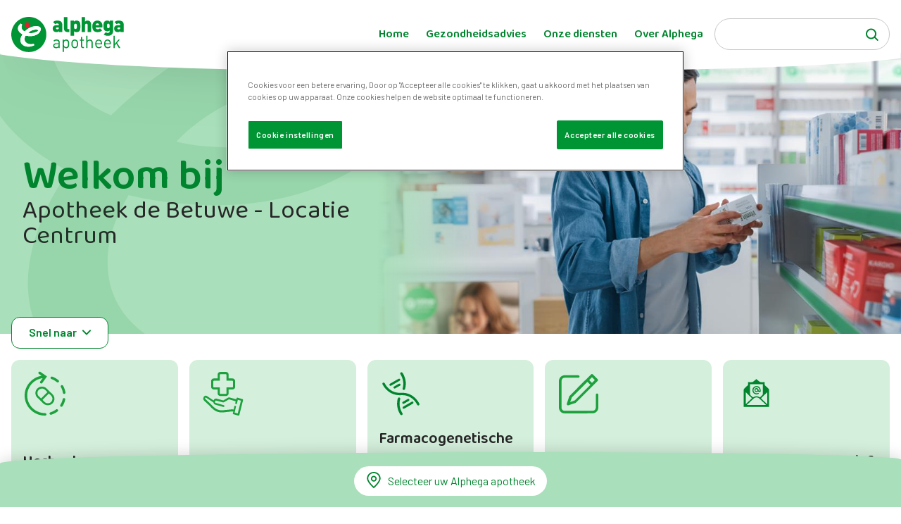

--- FILE ---
content_type: text/html; charset=UTF-8
request_url: https://www.alphega-apotheek.nl/apotheek/apotheek-de-betuwe-locatie-centrum
body_size: 63329
content:
<!DOCTYPE html>
<html lang="nl" dir="ltr" prefix="content: http://purl.org/rss/1.0/modules/content/  dc: http://purl.org/dc/terms/  foaf: http://xmlns.com/foaf/0.1/  og: http://ogp.me/ns#  rdfs: http://www.w3.org/2000/01/rdf-schema#  schema: http://schema.org/  sioc: http://rdfs.org/sioc/ns#  sioct: http://rdfs.org/sioc/types#  skos: http://www.w3.org/2004/02/skos/core#  xsd: http://www.w3.org/2001/XMLSchema# ">
  <head>
    <meta charset="utf-8" />
<link rel="canonical" href="http://www.alphega-apotheek.nl/apotheek/apotheek-de-betuwe-locatie-centrum" />
<meta name="Generator" content="Drupal 10 (https://www.drupal.org)" />
<meta name="MobileOptimized" content="width" />
<meta name="HandheldFriendly" content="true" />
<meta name="viewport" content="width=device-width, initial-scale=1.0" />
<script src="https://cdn.cookielaw.org/scripttemplates/otSDKStub.js" data-document-language="true" type="text/javascript" charset="UTF-8" data-domain-script="a006a8c4-8c65-4a70-9af9-12a8ad3f434c"></script>
<script type="text/javascript">
function OptanonWrapper() { }
</script>
<meta http-equiv="X-UA-Compatible" content="IE=edge" />
<link rel="icon" href="/themes/custom/alphega/dist/app-drupal/assets/images/favicon-16x16.png" type="image/png" />

    <title>Apotheek de Betuwe - Locatie Centrum | Alphega</title>
    <link rel="stylesheet" media="all" href="/sites/default/files/css/css_pvGyr97QK91n-Jd47JOZtYr41ZqkdHwnanE2LxZiduw.css?delta=0&amp;language=nl&amp;theme=particle&amp;include=[base64]" />
<link rel="stylesheet" media="all" href="/sites/default/files/css/css_ImMVLmLz8F5GCEHHr6EeN7Tz2CAkMSZal_KITjkFouw.css?delta=1&amp;language=nl&amp;theme=particle&amp;include=[base64]" />
<link rel="stylesheet" media="all" href="/sites/default/files/css/css_nUqdE9z5y5uiFKpfB_fgtExuzFjzttaZS2gcE8Ht8mo.css?delta=2&amp;language=nl&amp;theme=particle&amp;include=[base64]" />
<link rel="stylesheet" media="all" href="/sites/default/files/css/css_7C37S12a2M6a1wL7LI8AlUgPMBud_GWKL1lkF5S-ZnQ.css?delta=3&amp;language=nl&amp;theme=particle&amp;include=[base64]" />
<link rel="stylesheet" media="all" href="/sites/default/files/css/css_TD44hd17q7xyVLXgoQsQGnfl6tyWFI0VLPNYRGzCKlE.css?delta=4&amp;language=nl&amp;theme=particle&amp;include=[base64]" />

    <!-- Google Tag Manager -->
    <script>(function(w,d,s,l,i){w[l]=w[l]||[];w[l].push({'gtm.start':
    new Date().getTime(),event:'gtm.js'});var f=d.getElementsByTagName(s)[0],
    j=d.createElement(s),dl=l!='dataLayer'?'&l='+l:'';j.async=true;j.src=
    'https://www.googletagmanager.com/gtm.js?id='+i+dl;f.parentNode.insertBefore(j,f);
    })(window,document,'script','dataLayer','GTM-P8SKBZTZ');</script>
    <!-- End Google Tag Manager -->
    <script type="application/json" data-drupal-selector="drupal-settings-json">{"path":{"baseUrl":"\/","pathPrefix":"","currentPath":"node\/94","currentPathIsAdmin":false,"isFront":false,"currentLanguage":"nl"},"pluralDelimiter":"\u0003","suppressDeprecationErrors":true,"gtag":{"tagId":"","consentMode":false,"otherIds":[],"events":[],"additionalConfigInfo":[]},"ajaxPageState":{"libraries":"[base64]","theme":"particle","theme_token":null},"ajaxTrustedUrl":{"form_action_p_pvdeGsVG5zNF_XLGPTvYSKCf43t8qZYSwcfZl2uzM":true},"gtm":{"tagId":null,"settings":{"data_layer":"dataLayer","include_classes":false,"allowlist_classes":"google\nnonGooglePixels\nnonGoogleScripts\nnonGoogleIframes","blocklist_classes":"customScripts\ncustomPixels","include_environment":false,"environment_id":"","environment_token":""},"tagIds":["GTM-PH96D5C"]},"ckeditorAccordion":{"accordionStyle":{"collapseAll":null,"keepRowsOpen":null,"animateAccordionOpenAndClose":1,"openTabsWithHash":1,"allowHtmlInTitles":0}},"user":{"uid":0,"permissionsHash":"c9c3ad53cd275d380350d9034c62df432085a10131d698a087a467785abdc6b0"}}</script>
<script src="//www.google.com/recaptcha/api.js?hl=nl&amp;render=explicit&amp;onload=drupalRecaptchaOnload" async defer></script>
<script src="/sites/default/files/js/optimized/js_Hpe5jrMuKXrV4HSTMApXJsNBxraAgcHUrTjxkwWKqy8.9H1W9OQqD9V27idEVOJMCFAQtGS4Scq-gAQciKr0U2M.js?v=10.4.9"></script>
<script src="/sites/default/files/js/optimized/js_auGPmS4cF9TsbGXFseYml5QbO8vj66-oK7c2Mf0ZoIw.ZAMlIAchn4ZGmGjhEnzfqI_91ZPuAKsoi2UiA5AqwH4.js?t6c7br"></script>
<script src="/sites/default/files/js/optimized/js_9f22eyLUfO4OlcI3SfXFZLRyS0TVMBAZiW3EECeVeI8.LVLmo_oz_QYROR1x02F5l79ptBrZQ_IWwlad74e-rgg.js?t6c7br"></script>

      
<link rel="apple-touch-icon" sizes="180x180" href="/themes/custom/alphega/dist/app-drupal/assets/images/apple-touch-icon.png">
<link rel="icon" type="image/png" sizes="32x32" href="/themes/custom/alphega/dist/app-drupal/assets/images/favicon-32x32.png">
<link rel="icon" type="image/png" sizes="16x16" href="/themes/custom/alphega/dist/app-drupal/assets/images/favicon-16x16.png">
<link rel="mask-icon" href="/themes/custom/alphega/dist/app-drupal/assets/images/safari-pinned-tab.svg" color="#009534">
<meta name="msapplication-TileColor" content="#2b5797">
<meta name="theme-color" content="#ffffff">
          <script type="text/javascript" src="/modules/contrib/seckit/js/seckit.document_write.js"></script>
        <link type="text/css" rel="stylesheet" id="seckit-clickjacking-no-body" media="all" href="/modules/contrib/seckit/css/seckit.no_body.css" />
        <!-- stop SecKit protection -->
        <noscript>
        <link type="text/css" rel="stylesheet" id="seckit-clickjacking-noscript-tag" media="all" href="/modules/contrib/seckit/css/seckit.noscript_tag.css" />
        <div id="seckit-noscript-tag">
          Sorry, you need to enable JavaScript to visit this website.
        </div>
        </noscript></head>
  <body>
  <!-- Google Tag Manager (noscript) -->
  <noscript><iframe src="https://www.googletagmanager.com/ns.html?id=GTM-P8SKBZTZ" height="0" width="0" style="display:none;visibility:hidden"></iframe></noscript>
  <!-- End Google Tag Manager (noscript) -->
        <a href="#main-content" class="visually-hidden focusable">
      Overslaan en naar de inhoud gaan
    </a>
    <noscript><iframe src="https://www.googletagmanager.com/ns.html?id=GTM-PH96D5C"
                  height="0" width="0" style="display:none;visibility:hidden"></iframe></noscript>

      <div class="dialog-off-canvas-main-canvas" data-off-canvas-main-canvas>
    
  

<header class="c-header" data-js-bind="header">
    <div class="c-header__wrapper">
    <div class="container">
      <div class="c-header__container">
                <div class="c-header__cta-container">
          <a href="/" class="c-header__logo">
            


<span class="svg svg--embed fill-current">
      

<svg xmlns="http://www.w3.org/2000/svg" viewBox="0 0 439 137">
  <g fill="none" fill-rule="evenodd">
    <path fill="#009534" d="M214.2026,87.9148 C215.8596,87.9148 217.3626,88.1728 218.7146,88.6868 C220.0656,89.2018 221.1776,89.9078 222.0496,90.8038 C222.8766,91.6548 223.5426,92.6168 224.0446,93.6928 C224.5446,94.7668 224.9366,95.9208 225.2206,97.1528 C225.5036,98.3858 225.7006,99.6498 225.8096,100.9488 C225.9176,102.2488 225.9726,103.5468 225.9726,104.8458 C225.9726,106.1458 225.9176,107.4438 225.8096,108.7428 C225.7006,110.0428 225.5036,111.3068 225.2206,112.5378 C224.9366,113.7708 224.5446,114.9238 224.0446,115.9988 C223.5426,117.0748 222.8766,118.0378 222.0496,118.8888 C221.1776,119.7838 220.0656,120.4908 218.7146,121.0038 C217.3626,121.5198 215.8596,121.7778 214.2026,121.7778 C212.4156,121.7778 210.7806,121.4858 209.2986,120.9048 C207.8166,120.3228 206.4226,119.1798 205.1136,117.4768 L205.1136,136.1558 L200.4066,136.1558 L200.4066,88.3168 L205.1136,88.3168 L205.1136,92.2148 C206.4226,90.4678 207.8166,89.3148 209.2986,88.7548 C210.7806,88.1948 212.4156,87.9148 214.2026,87.9148 Z M176.0838,87.9141 C180.4418,87.9141 183.6788,88.8451 185.7928,90.7021 C187.9078,92.5621 188.9648,95.3051 188.9648,98.9341 L188.9648,121.3741 L184.2568,121.3741 L184.2568,118.2161 C182.9498,119.5601 181.6088,120.4901 180.2358,121.0051 C178.8628,121.5181 177.1078,121.7771 174.9718,121.7771 C172.7488,121.7771 170.9278,121.5421 169.5118,121.0711 C168.0948,120.6011 166.8848,119.8291 165.8828,118.7531 C165.0988,117.9471 164.4988,116.9511 164.0848,115.7641 C163.6708,114.5771 163.4638,113.3341 163.4638,112.0351 C163.4638,109.1231 164.4118,106.8061 166.3078,105.0801 C168.2038,103.3571 170.9608,102.4941 174.5788,102.4941 L184.2568,102.4941 L184.2568,99.3361 C184.2568,96.9181 183.6248,95.1031 182.3608,93.8941 C181.0958,92.6841 178.9818,92.0801 176.0178,92.0801 C173.9258,92.0801 172.2908,92.3601 171.1138,92.9201 C169.9368,93.4801 168.8678,94.4541 167.9098,95.8421 L164.7058,92.8191 C166.1448,90.8941 167.7468,89.5941 169.5118,88.9221 C171.2768,88.2501 173.4678,87.9141 176.0838,87.9141 Z M247.4854,87.9148 C249.4464,87.9148 251.1904,88.2498 252.7154,88.9228 C254.2424,89.5938 255.5704,90.5128 256.7054,91.6778 C258.3164,93.3798 259.3754,95.3618 259.8774,97.6228 C260.3774,99.8858 260.6284,102.2928 260.6284,104.8458 C260.6284,107.3998 260.3774,109.8068 259.8774,112.0688 C259.3754,114.3308 258.3164,116.3128 256.7054,118.0148 C255.5704,119.1798 254.2424,120.0978 252.7154,120.7698 C251.1904,121.4418 249.4464,121.7778 247.4854,121.7778 C245.5244,121.7778 243.7794,121.4418 242.2544,120.7698 C240.7284,120.0978 239.3994,119.1798 238.2654,118.0148 C237.4374,117.1638 236.7714,116.2338 236.2714,115.2258 C235.7704,114.2178 235.3774,113.1668 235.0944,112.0688 C234.8104,110.9708 234.6144,109.8178 234.5054,108.6088 C234.3974,107.3998 234.3424,106.1458 234.3424,104.8458 C234.3424,103.5928 234.3974,102.3488 234.5054,101.1168 C234.6144,99.8858 234.8104,98.7218 235.0944,97.6228 C235.3774,96.5258 235.7704,95.4728 236.2714,94.4658 C236.7714,93.4578 237.4374,92.5288 238.2654,91.6778 C239.3994,90.5128 240.7284,89.5938 242.2544,88.9228 C243.7794,88.2498 245.5244,87.9148 247.4854,87.9148 Z M340.5947,87.9142 C344.7797,87.9142 348.0267,89.3482 350.3387,92.2142 C352.6477,95.0812 353.8037,98.9782 353.8037,103.9062 L353.8037,106.1222 L332.0947,106.1222 C332.0947,109.7502 332.9007,112.5622 334.5137,114.5552 C336.1257,116.5482 338.4797,117.5452 341.5757,117.5452 C343.4497,117.5452 345.0097,117.2422 346.2517,116.6372 C347.4937,116.0332 348.7457,115.0822 350.0107,113.7812 L353.2147,116.6712 C352.3867,117.5222 351.5697,118.2622 350.7627,118.8892 C349.9557,119.5152 349.0957,120.0422 348.1797,120.4672 C347.2637,120.8932 346.2517,121.2182 345.1397,121.4412 C344.0277,121.6652 342.7967,121.7772 341.4457,121.7772 C339.3087,121.7772 337.3797,121.4412 335.6587,120.7692 C333.9357,120.0982 332.4657,119.0672 331.2447,117.6792 C330.0247,116.2912 329.0757,114.5322 328.4007,112.4042 C327.7237,110.2772 327.3877,107.7582 327.3877,104.8462 C327.3877,99.4712 328.5637,95.3052 330.9177,92.3482 C333.2717,89.3922 336.4977,87.9142 340.5947,87.9142 Z M375.2499,87.9142 C379.4349,87.9142 382.6819,89.3482 384.9939,92.2142 C387.3029,95.0812 388.4589,98.9782 388.4589,103.9062 L388.4589,106.1222 L366.7499,106.1222 C366.7499,109.7502 367.5559,112.5622 369.1689,114.5552 C370.7809,116.5482 373.1349,117.5452 376.2309,117.5452 C378.1049,117.5452 379.6639,117.2422 380.9069,116.6372 C382.1479,116.0332 383.3999,115.0822 384.6659,113.7812 L387.8699,116.6712 C387.0419,117.5222 386.2249,118.2622 385.4179,118.8892 C384.6109,119.5152 383.7509,120.0422 382.8349,120.4672 C381.9189,120.8932 380.9069,121.2182 379.7939,121.4412 C378.6829,121.6652 377.4519,121.7772 376.1009,121.7772 C373.9639,121.7772 372.0349,121.4412 370.3139,120.7692 C368.5909,120.0982 367.1199,119.0672 365.8999,117.6792 C364.6799,116.2912 363.7309,114.5322 363.0559,112.4042 C362.3789,110.2772 362.0429,107.7582 362.0429,104.8462 C362.0429,99.4712 363.2189,95.3052 365.5729,92.3482 C367.9269,89.3922 371.1519,87.9142 375.2499,87.9142 Z M276.1902,78.1721 L276.1902,88.5191 L283.0562,88.5191 L283.0562,92.2141 L276.1902,92.2141 L276.1902,112.3711 C276.1902,113.8941 276.5392,115.0821 277.2372,115.9321 C277.9342,116.7831 279.0442,117.2081 280.5722,117.2081 L283.0562,117.2081 L283.0562,121.3741 L279.7212,121.3741 C278.3252,121.3741 277.1162,121.1391 276.0932,120.6691 C275.0672,120.1981 274.2182,119.5601 273.5422,118.7541 C272.8662,117.9471 272.3542,117.0071 272.0052,115.9321 C271.6572,114.8571 271.4822,113.7141 271.4822,112.5051 L271.4822,92.2141 L267.4292,92.2141 L267.4292,88.5191 L271.4822,88.5191 L271.4822,78.1721 L276.1902,78.1721 Z M297.1129,73.5361 L297.1129,91.9451 C299.4229,89.2581 302.4309,87.9151 306.1359,87.9151 C309.7979,87.9151 312.6429,89.0121 314.6689,91.2071 C316.6969,93.4021 317.7099,96.3801 317.7099,100.1421 L317.7099,121.3741 L313.0019,121.3741 L313.0019,100.9481 C313.0019,98.0381 312.3049,95.8541 310.9099,94.3971 C309.5139,92.9431 307.5969,92.2141 305.1559,92.2141 C302.7139,92.2141 300.7639,92.9531 299.3029,94.4321 C297.8419,95.9101 297.1129,98.0831 297.1129,100.9481 L297.1129,121.3741 L292.4049,121.3741 L292.4049,73.5361 L297.1129,73.5361 Z M403.1704,73.5361 L403.1704,105.5171 L417.6864,88.3171 L423.5714,88.3171 L412.6514,100.9481 L425.4674,121.3741 L419.6484,121.3741 L409.4474,104.4421 L403.1704,111.8331 L403.1704,121.3741 L398.4624,121.3741 L398.4624,73.5361 L403.1704,73.5361 Z M184.2568,106.1221 L175.2338,106.1221 C170.4378,106.1221 168.0408,108.0711 168.0408,111.9681 C168.0408,113.8941 168.6298,115.3171 169.8068,116.2341 C170.9838,117.1521 172.8578,117.6111 175.4298,117.6111 C176.8238,117.6111 178.1208,117.5001 179.3198,117.2751 C180.5178,117.0521 181.6188,116.4251 182.6218,115.3941 C183.7108,114.3191 184.2568,112.4151 184.2568,109.6841 L184.2568,106.1221 Z M213.2226,92.2148 C211.4776,92.2148 210.0726,92.5738 209.0046,93.2898 C207.9356,94.0068 207.1186,94.9468 206.5526,96.1118 C205.9856,97.2768 205.6046,98.6198 205.4086,100.1418 C205.2116,101.6658 205.1136,103.2338 205.1136,104.8458 C205.1136,106.4578 205.2116,108.0268 205.4086,109.5488 C205.6046,111.0728 205.9856,112.4158 206.5526,113.5798 C207.1186,114.7458 207.9356,115.6868 209.0046,116.4018 C210.0726,117.1188 211.4776,117.4768 213.2226,117.4768 C214.9646,117.4768 216.3706,117.1188 217.4396,116.4018 C218.5076,115.6868 219.3246,114.7458 219.8916,113.5798 C220.4576,112.4158 220.8286,111.0728 221.0026,109.5488 C221.1776,108.0268 221.2646,106.4578 221.2646,104.8458 C221.2646,103.2338 221.1776,101.6658 221.0026,100.1418 C220.8286,98.6198 220.4576,97.2768 219.8916,96.1118 C219.3246,94.9468 218.5076,94.0068 217.4396,93.2898 C216.3706,92.5738 214.9646,92.2148 213.2226,92.2148 Z M247.4854,92.2148 C245.1744,92.2148 243.2354,93.0208 241.6664,94.6338 C241.0554,95.2608 240.5874,95.9668 240.2604,96.7498 C239.9334,97.5338 239.6714,98.3728 239.4754,99.2688 C239.2794,100.1658 239.1584,101.0828 239.1164,102.0248 C239.0714,102.9648 239.0504,103.9058 239.0504,104.8458 C239.0504,105.7858 239.0714,106.7268 239.1164,107.6678 C239.1584,108.6088 239.2794,109.5268 239.4754,110.4228 C239.6714,111.3198 239.9334,112.1698 240.2604,112.9748 C240.5874,113.7818 241.0554,114.4768 241.6664,115.0588 C243.2354,116.6708 245.1744,117.4768 247.4854,117.4768 C249.8394,117.4768 251.8004,116.6708 253.3704,115.0588 C253.9364,114.4768 254.3934,113.7818 254.7434,112.9748 C255.0914,112.1698 255.3534,111.3198 255.5274,110.4228 C255.7024,109.5268 255.8114,108.6088 255.8544,107.6678 C255.8984,106.7268 255.9204,105.7858 255.9204,104.8458 C255.9204,103.9058 255.8984,102.9648 255.8544,102.0248 C255.8114,101.0828 255.7024,100.1658 255.5274,99.2688 C255.3534,98.3728 255.0914,97.5338 254.7434,96.7498 C254.3934,95.9668 253.9364,95.2608 253.3704,94.6338 C251.8004,93.0208 249.8394,92.2148 247.4854,92.2148 Z M340.5947,92.0132 C338.8947,92.0132 337.3687,92.4612 336.0177,93.3562 C334.6667,94.2532 333.6857,95.4622 333.0757,96.9852 C332.7257,97.8822 332.4877,98.6882 332.3557,99.4032 C332.2257,100.1202 332.1377,101.1502 332.0947,102.4942 L349.0957,102.4942 C349.0527,101.8222 349.0077,101.2412 348.9647,100.7462 C348.9207,100.2552 348.8667,99.8062 348.8017,99.4032 C348.7357,99.0002 348.6477,98.6092 348.5397,98.2272 C348.4307,97.8472 348.2877,97.4332 348.1147,96.9852 C347.5037,95.4622 346.5237,94.2532 345.1727,93.3562 C343.8207,92.4612 342.2957,92.0132 340.5947,92.0132 Z M375.2499,92.0132 C373.5499,92.0132 372.0239,92.4612 370.6729,93.3562 C369.3219,94.2532 368.3409,95.4622 367.7309,96.9852 C367.3809,97.8822 367.1429,98.6882 367.0109,99.4032 C366.8809,100.1202 366.7929,101.1502 366.7499,102.4942 L383.7509,102.4942 C383.7069,101.8222 383.6629,101.2412 383.6199,100.7462 C383.5759,100.2552 383.5219,99.8062 383.4569,99.4032 C383.3909,99.0002 383.3029,98.6092 383.1949,98.2272 C383.0859,97.8472 382.9429,97.4332 382.7699,96.9852 C382.1589,95.4622 381.1779,94.2532 379.8279,93.3562 C378.4759,92.4612 376.9509,92.0132 375.2499,92.0132 Z M68.393,0.0001 C106.108,0.0001 136.792,30.6791 136.792,68.3931 C136.792,106.1061 106.108,136.7881 68.393,136.7881 C30.684,136.7881 4.98801001e-12,106.1061 4.98801001e-12,68.3931 C4.98801001e-12,30.6791 30.684,0.0001 68.393,0.0001 Z M36.8897,25.8983 C30.2877,30.6633 25.8887,38.5923 25.8887,45.1193 C25.8887,53.3313 32.2377,62.0413 43.8067,67.8873 C40.2647,73.0943 37.9777,77.9913 36.6167,83.2283 C34.4777,91.4763 35.8347,98.9773 40.5407,104.9263 C46.2697,112.1683 56.2597,116.1823 67.9347,115.9323 C72.9877,115.8293 83.6017,113.6903 89.5437,110.0773 L87.9087,104.6003 C86.6107,104.6433 80.8697,106.6413 73.3887,105.9553 C63.5857,105.0713 52.6537,99.2343 51.8337,87.9743 C51.3737,81.6523 53.6317,76.9423 56.0367,72.7513 C60.0027,73.7823 64.5327,74.3393 68.9767,74.6583 C87.8867,75.9953 104.3237,69.2353 111.2247,58.4133 L111.1847,58.3623 C114.5497,53.2913 116.3067,46.7433 114.1587,42.9073 C108.9227,33.4633 90.7007,34.7043 77.7047,39.7363 C66.0677,44.2553 57.9897,51.2753 52.4717,56.5803 C43.3517,52.6863 38.7837,45.3863 40.1227,36.4023 C40.3877,34.6723 41.3787,31.9723 42.4997,29.9023 L36.8897,25.8983 Z M374.1188,14.1917 C378.6268,14.1917 381.2588,15.5907 383.9638,18.2957 L383.9638,14.6857 L397.0118,14.6857 L397.0118,55.6337 C397.0118,66.0547 389.1348,73.5997 377.0708,73.5997 C370.1748,73.5997 365.0118,72.3707 360.4968,67.8557 L368.8628,59.4877 C370.9148,61.5387 373.3818,62.2767 376.4148,62.2767 C382.0768,62.2767 383.5508,58.4187 383.5508,55.5497 L383.5508,52.3497 C381.0958,54.8107 378.1358,56.0427 374.0378,56.0427 C369.7658,56.0427 366.2398,54.6477 363.6918,52.1027 C359.753565,48.1625039 359.59849,43.3534113 359.593922,35.5862934 L359.5938,35.1167 C359.5938,27.0797 359.6748,22.1547 363.6918,18.1327 C366.2398,15.5907 369.8498,14.1917 374.1188,14.1917 Z M254.4788,14.1943 C258.7488,14.1943 262.6828,15.6723 265.2348,18.2123 C269.06104,22.04118 269.326589,28.4743672 269.335223,34.3811792 L269.335118,35.1830969 C269.3344,35.7151416 269.3328,36.24166 269.3328,36.7603 C269.3328,37.2787 269.3344,37.8049848 269.335118,38.3368023 L269.335223,39.138384 C269.326589,45.0427672 269.06104,51.4743 265.2348,55.3023 C262.6828,57.8483 258.8328,59.3233 254.5598,59.3233 C250.2148,59.3233 247.1768,58.0913 244.7158,55.6293 L244.7158,73.1093 L231.2568,73.1093 L231.2568,14.6883 L244.3068,14.6883 L244.3068,18.2963 C247.0138,15.5873 249.8908,14.1943 254.4788,14.1943 Z M98.4047,49.3983 C101.6147,49.7093 105.1617,51.3503 105.7127,52.8143 C102.0637,57.9533 86.8207,63.4573 75.3827,63.0303 C72.0047,62.8953 69.3097,62.6883 66.1127,61.9343 C73.8717,53.6343 88.5517,48.4553 98.4047,49.3983 Z M335.6363,14.198 C348.4413,14.198 355.4963,23.55 355.4963,35.116 L355.4963,41.108 L329.0713,41.108 C329.0713,44.716 331.8573,47.999 336.8643,47.999 C341.5453,47.999 343.5943,46.689 345.9703,44.308 L354.0133,52.35 C349.5063,56.862 345.0713,59.327 336.8643,59.327 C327.1033,59.327 315.8633,55.795 315.8633,36.758 C315.8633,22.317 324.0593,14.198 335.6363,14.198 Z M179.4881,14.1906 C192.1221,14.1906 198.9331,19.4456 198.9331,30.1946 L198.9331,58.8316 L185.8071,58.8316 L185.8071,55.2226 C183.0941,57.9276 180.6351,59.2426 175.9541,59.2426 C171.5291,59.2426 167.8351,57.7646 165.3731,55.3016 C162.8271,52.7606 161.5201,49.0676 161.5201,44.9646 C161.5201,38.3176 166.0291,32.1666 176.5271,32.1666 L185.4791,32.1666 L185.4791,31.0146 C185.4791,26.9966 183.5021,25.5186 178.8321,25.5186 C175.3811,25.5186 173.9061,26.3366 171.7731,28.4686 L163.4061,20.1006 C167.9231,15.5916 172.0201,14.1906 179.4881,14.1906 Z M418.9209,14.1906 C431.5539,14.1906 438.3649,19.4456 438.3649,30.1946 L438.3649,58.8316 L425.2329,58.8316 L425.2329,55.2226 C422.5299,57.9276 420.0609,59.2426 415.3889,59.2426 C410.9629,59.2426 407.2649,57.7646 404.8069,55.3016 C402.2589,52.7606 400.9469,49.0676 400.9469,44.9646 C400.9469,38.3176 405.4629,32.1666 415.9629,32.1666 L424.9049,32.1666 L424.9049,31.0146 C424.9049,26.9966 422.9399,25.5186 418.2589,25.5186 C414.8169,25.5186 413.3399,26.3366 411.2089,28.4686 L402.8419,20.1006 C407.3499,15.5916 411.4529,14.1906 418.9209,14.1906 Z M218.8736,0.4086 L218.8736,44.8016 C218.8736,46.5216 219.7746,47.5056 221.5766,47.5056 L226.2586,47.5056 L226.2586,58.8316 L219.1186,58.8316 C209.3566,58.8316 205.4126,51.8556 205.4126,45.7866 L205.4126,0.4086 L218.8736,0.4086 Z M287.6376,0.4086 L287.6376,18.2966 C290.4226,15.5076 293.9546,14.1906 297.3156,14.1906 C306.8316,14.1906 311.4296,21.2526 311.4296,30.1946 L311.4296,58.8316 L297.9716,58.8316 L297.9716,32.0816 C297.9716,27.3206 294.5296,26.3366 292.7996,26.3366 C291.0786,26.3366 287.6376,27.3206 287.6376,32.0816 L287.6376,58.8316 L274.1756,58.8316 L274.1756,0.4086 L287.6376,0.4086 Z M185.4791,41.1076 L178.6681,41.1076 C176.0411,41.1076 174.3971,42.5836 174.3971,44.6356 C174.3971,46.6056 175.8771,48.3276 178.8321,48.3276 C181.4531,48.3276 182.6841,48.0836 184.1631,46.6856 C185.1471,45.7866 185.4791,44.3916 185.4791,42.2556 L185.4791,41.1076 Z M424.9049,41.1076 L418.0929,41.1076 C415.4729,41.1076 413.8299,42.5836 413.8299,44.6356 C413.8299,46.6056 415.3069,48.3276 418.2589,48.3276 C420.8879,48.3276 422.1179,48.0836 423.5959,46.6856 C424.5769,45.7866 424.9049,44.3916 424.9049,42.2556 L424.9049,41.1076 Z M250.2998,26.3403 C245.2908,26.3403 244.7158,30.3583 244.7158,36.7603 C244.7158,43.1563 245.2908,47.1823 250.2998,47.1823 C255.215054,47.1823 255.859836,43.291618 255.880281,37.0834698 L255.8808,36.7603 C255.8808,30.3583 255.2998,26.3403 250.2998,26.3403 Z M378.2978,26.3377 C373.554291,26.3377 373.079673,30.3105147 373.052206,34.6428313 L373.0508,35.1167 L373.0508,35.1167 L373.052206,35.5907684 C373.079673,39.9248163 373.554291,43.8967 378.2978,43.8967 C383.140326,43.8967 383.538014,39.7790712 383.550478,35.3540283 L383.5508,35.1167 C383.5508,30.6047 383.2268,26.3377 378.2978,26.3377 Z M335.6363,25.271 C332.4293,25.271 330.6263,26.832 329.8053,28.719 C329.2343,29.866 329.0713,31.098 329.0713,32.167 L342.2003,32.167 C342.2003,31.098 342.0383,29.866 341.4643,28.719 C340.6363,26.832 338.8313,25.271 335.6363,25.271 Z"/>
    <path fill="#FEFEFE" d="M114.1587,42.9073 C108.9227,33.4633 90.7007,34.7043 77.7047,39.7363 C66.0677,44.2553 57.9897,51.2753 52.4717,56.5803 C43.3517,52.6863 38.7837,45.3863 40.1227,36.4023 C40.3877,34.6723 41.3787,31.9723 42.4997,29.9023 L36.8897,25.8983 C30.2877,30.6633 25.8887,38.5923 25.8887,45.1193 C25.8887,53.3313 32.2377,62.0413 43.8067,67.8873 C40.2647,73.0943 37.9777,77.9913 36.6167,83.2283 C34.4777,91.4763 35.8347,98.9773 40.5407,104.9263 C46.2697,112.1683 56.2597,116.1823 67.9347,115.9323 C72.9877,115.8293 83.6017,113.6903 89.5437,110.0773 L87.9087,104.6003 C86.6107,104.6433 80.8697,106.6413 73.3887,105.9553 C63.5857,105.0713 52.6537,99.2343 51.8337,87.9743 C51.3737,81.6523 53.6317,76.9423 56.0367,72.7513 C60.0027,73.7823 64.5327,74.3393 68.9767,74.6583 C87.8867,75.9953 104.3237,69.2353 111.2247,58.4133 L111.1847,58.3623 C114.5497,53.2913 116.3067,46.7433 114.1587,42.9073 M75.3827,63.0303 C72.0047,62.8953 69.3097,62.6883 66.1127,61.9343 C73.8717,53.6343 88.5517,48.4553 98.4047,49.3983 C101.6147,49.7093 105.1617,51.3503 105.7127,52.8143 C102.0637,57.9533 86.8207,63.4573 75.3827,63.0303"/>
    <path fill="#E11F2E" d="M62.4843,42.1216 C68.3483,42.1216 73.1323,37.3556 73.1323,31.5016 C73.1323,25.6036 68.3483,20.8416 62.4843,20.8416 C56.6093,20.8416 51.8513,25.6036 51.8513,31.5016 C51.8513,37.3556 56.6093,42.1216 62.4843,42.1216"/>
  </g>
</svg>

  </span>
            <span class="sr-only">
              home
            </span>
          </a>
          <div class="c-header__mobile-ctas">
            <button
              type="button"
              class="c-header__menu-button"
              data-js-bind="mobile-search"
            >
              


<span class="svg svg--embed fill-current  c-header__menu-icon">
      

<svg xmlns="http://www.w3.org/2000/svg" viewBox="0 0 24 18">
  <path fill="currentColor" d="M5.19669914,2.19669914 C8.12563133,-0.732233047 12.8743687,-0.732233047 15.8033009,2.19669914 C18.4475091,4.8409074 18.7045548,8.96830835 16.5744379,11.9008814 C16.6013617,11.9172215 16.6288031,11.9367503 16.6554199,11.9578275 L16.7426407,12.0355339 L20.3994949,15.6923882 C20.7900192,16.0829124 20.7900192,16.7160774 20.3994949,17.1066017 C20.0368652,17.4692314 19.4650198,17.4951335 19.0725022,17.1843081 L18.9852814,17.1066017 L15.3284271,13.4497475 C15.2894639,13.4107843 15.2543881,13.3694057 15.2231998,13.3260938 C12.2785802,15.7204214 7.93963253,15.5462342 5.19669914,12.8033009 C2.26776695,9.87436867 2.26776695,5.12563133 5.19669914,2.19669914 Z M14.3890873,3.6109127 C12.2412037,1.4630291 8.75879631,1.4630291 6.6109127,3.6109127 C4.4630291,5.75879631 4.4630291,9.24120369 6.6109127,11.3890873 C8.75879631,13.5369709 12.2412037,13.5369709 14.3890873,11.3890873 C16.5369709,9.24120369 16.5369709,5.75879631 14.3890873,3.6109127 Z"/>
</svg>

  </span>
              <span>
                zoek
              </span>
            </button>
            <button
              type="button"
              class="c-header__menu-button"
              data-js-bind="menu-toggle"
            >
              


<span class="svg svg--embed fill-current  c-header__menu-icon c-header__menu-icon--cross">
      

<svg xmlns="http://www.w3.org/2000/svg" viewBox="0 0 24 18">
  <path fill="currentColor" fill-rule="evenodd" d="M20.6997053,0.300294662 C21.1000982,0.700687544 21.1000982,1.34985267 20.6997053,1.75024555 L13.4499509,9 L20.6997053,16.2497544 C21.1000982,16.6501473 21.1000982,17.2993125 20.6997053,17.6997053 C20.2993125,18.1000982 19.6501473,18.1000982 19.2497544,17.6997053 L12,10.4499509 L4.75024555,17.6997053 C4.34985267,18.1000982 3.70068754,18.1000982 3.30029466,17.6997053 C2.89990178,17.2993125 2.89990178,16.6501473 3.30029466,16.2497544 L10.5500491,9 L3.30029466,1.75024555 C2.89990178,1.34985267 2.89990178,0.700687544 3.30029466,0.300294662 C3.70068754,-0.100098221 4.34985267,-0.100098221 4.75024555,0.300294662 L12,7.55004911 L19.2497544,0.300294662 C19.6501473,-0.100098221 20.2993125,-0.100098221 20.6997053,0.300294662 Z"/>
</svg>

  </span>
              


<span class="svg svg--embed fill-current  c-header__menu-icon c-header__menu-icon--hamburger">
      

<svg xmlns="http://www.w3.org/2000/svg" viewBox="0 0 24 18">
  <g fill="currentColor" fill-rule="evenodd" transform="translate(0 2)">
    <rect width="24" height="2" rx="1"/>
    <rect width="24" height="2" y="6" rx="1"/>
    <rect width="24" height="2" y="12" rx="1"/>
  </g>
</svg>

  </span>
              <span>
                <span class="sr-only c-header__sr-status c-header__sr-status--open">
                  open
                </span>
                <span class="sr-only c-header__sr-status c-header__sr-status--close">
                  sluiten
                </span>
                menu
              </span>
            </button>
          </div>
        </div>

                <div class="c-header__menu">
                                              <nav role="navigation" aria-labelledby="block-hoofdnavigatie-menu" id="block-hoofdnavigatie">
            
  <h2 class="visually-hidden" id="block-hoofdnavigatie-menu">Hoofdnavigatie</h2>
  

        
              <ul class="c-header__main-links" >
    
                  <li class="c-header__main-list-item" >
      
                                          
        

<a href="/" class="c-header__main-link c-link">
  Home
  </a>

                      </li>
                  <li class="c-header__main-list-item" >
      
                                          
        

<a href="/gezondheidsadvies" class="c-header__main-link c-link">
  Gezondheidsadvies
  </a>

                      </li>
                  <li class="c-header__main-list-item" >
      
                                          
        

<a href="/diensten" class="c-header__main-link c-link">
  Onze diensten
  </a>

                      </li>
                  <li class="c-header__main-list-item" >
      
                                          
        

<a href="/over-alphega-apotheek" class="c-header__main-link c-link">
  Over Alphega
  </a>

                                        <ul>
    
                  <li>
      
                        
        

<a href="/kwaliteit" class="c-link">
  Kwaliteit
  </a>

                                        <ul>
    
                  <li>
      
                        
        

<a href="/advies-en-informatie" class="c-link">
  Advies en informatie
  </a>

                      </li>
                  <li>
      
                        
        

<a href="/begeleidingsgesprek-nieuw-geneesmiddel" class="c-link">
  Begeleidingsgesprek nieuw geneesmiddel
  </a>

                      </li>
                  <li>
      
                        
        

<a href="/toestemming" class="c-link">
  Uw medische gegevens delen
  </a>

                      </li>
                  <li>
      
                        
        

<a href="/medicatiebewaking" class="c-link">
  Medicatiebewaking
  </a>

                      </li>
    
    
    </ul>
  
              </li>
                  <li>
      
                        
        

<a href="/tarieven-2025" class="c-link">
  Tarieven 2025
  </a>

                      </li>
                  <li>
      
                        
        

<a href="/werken-bij-alphega" class="c-link">
  Werken bij Alphega
  </a>

                      </li>
                  <li>
      
                        
        

<a href="/contact-0" class="c-link">
  Contact
  </a>

                                        <ul>
    
                  <li>
      
                        
        

<a href="/hoofdkantoor-alphega-apotheek" class="c-link">
  Hoofdkantoor Alphega apotheek
  </a>

                      </li>
    
    
    </ul>
  
              </li>
    
    
    </ul>
  
              </li>
    
    
    </ul>
  


  </nav>


                      
                    <div class="c-header__search-container">
            <button
              type="button"
              class="c-header__search-toggle"
              data-js-bind="toggle-search-input"
            >
              


<span class="svg svg--embed fill-current  c-header__menu-icon c-header__menu-icon--search-cross">
      

<svg xmlns="http://www.w3.org/2000/svg" viewBox="0 0 18 18">
  <path fill="currentColor" fill-rule="evenodd" d="M349.485281,51.5147186 C349.875806,51.9052429 349.875806,52.5384079 349.485281,52.9289322 L342.414214,60 L349.485281,67.0710678 C349.875806,67.4615921 349.875806,68.0947571 349.485281,68.4852814 C349.094757,68.8758057 348.461592,68.8758057 348.071068,68.4852814 L341,61.4142136 L333.928932,68.4852814 C333.538408,68.8758057 332.905243,68.8758057 332.514719,68.4852814 C332.124194,68.0947571 332.124194,67.4615921 332.514719,67.0710678 L339.585786,60 L332.514719,52.9289322 C332.124194,52.5384079 332.124194,51.9052429 332.514719,51.5147186 C332.905243,51.1241943 333.538408,51.1241943 333.928932,51.5147186 L341,58.5857864 L348.071068,51.5147186 C348.461592,51.1241943 349.094757,51.1241943 349.485281,51.5147186 Z" transform="translate(-332 -51)"/>
</svg>

  </span>
              


<span class="svg svg--embed fill-current  c-header__menu-icon c-header__menu-icon--search-toggle">
      

<svg xmlns="http://www.w3.org/2000/svg" viewBox="0 0 18 18">
  <path fill="currentColor" d="M2.19669914,2.19669914 C5.12563133,-0.732233047 9.87436867,-0.732233047 12.8033009,2.19669914 C15.4475091,4.8409074 15.7045548,8.96830835 13.5744379,11.9008814 C13.6013617,11.9172215 13.6288031,11.9367503 13.6554199,11.9578275 L13.7426407,12.0355339 L17.3994949,15.6923882 C17.7900192,16.0829124 17.7900192,16.7160774 17.3994949,17.1066017 C17.0368652,17.4692314 16.4650198,17.4951335 16.0725022,17.1843081 L15.9852814,17.1066017 L12.3284271,13.4497475 C12.2894639,13.4107843 12.2543881,13.3694057 12.2231998,13.3260938 C9.27858022,15.7204214 4.93963253,15.5462342 2.19669914,12.8033009 C-0.732233047,9.87436867 -0.732233047,5.12563133 2.19669914,2.19669914 Z M11.3890873,3.6109127 C9.24120369,1.4630291 5.75879631,1.4630291 3.6109127,3.6109127 C1.4630291,5.75879631 1.4630291,9.24120369 3.6109127,11.3890873 C5.75879631,13.5369709 9.24120369,13.5369709 11.3890873,11.3890873 C13.5369709,9.24120369 13.5369709,5.75879631 11.3890873,3.6109127 Z" transform="translate(.025 .525)"/>
</svg>

  </span>
              <span class="sr-only c-header__sr-status c-header__sr-status--show-search-input">
                show_search_input
              </span>
              <span class="sr-only c-header__sr-status c-header__sr-status--hide-search-input">
                hide_search_input
              </span>
            </button>
                          

<form class="c-header__search-form c-search-form" method="get" action="/search" data-js-bind="search-bar">
  


<div  class="c-search-input">
  





  <input  data-js-bind="search-input" placeholder="" value="" name="query" aria-label="Search" class="c-search-input__input input input--text form-input" />
    <button class="c-search-input__submit" type="submit">
    <span class="sr-only">
      zoek
    </span>
    


<span class="svg svg--embed fill-current  c-search-input__submit-icon">
      

<svg xmlns="http://www.w3.org/2000/svg" viewBox="0 0 18 18">
  <path fill="currentColor" d="M2.19669914,2.19669914 C5.12563133,-0.732233047 9.87436867,-0.732233047 12.8033009,2.19669914 C15.4475091,4.8409074 15.7045548,8.96830835 13.5744379,11.9008814 C13.6013617,11.9172215 13.6288031,11.9367503 13.6554199,11.9578275 L13.7426407,12.0355339 L17.3994949,15.6923882 C17.7900192,16.0829124 17.7900192,16.7160774 17.3994949,17.1066017 C17.0368652,17.4692314 16.4650198,17.4951335 16.0725022,17.1843081 L15.9852814,17.1066017 L12.3284271,13.4497475 C12.2894639,13.4107843 12.2543881,13.3694057 12.2231998,13.3260938 C9.27858022,15.7204214 4.93963253,15.5462342 2.19669914,12.8033009 C-0.732233047,9.87436867 -0.732233047,5.12563133 2.19669914,2.19669914 Z M11.3890873,3.6109127 C9.24120369,1.4630291 5.75879631,1.4630291 3.6109127,3.6109127 C1.4630291,5.75879631 1.4630291,9.24120369 3.6109127,11.3890873 C5.75879631,13.5369709 9.24120369,13.5369709 11.3890873,11.3890873 C13.5369709,9.24120369 13.5369709,5.75879631 11.3890873,3.6109127 Z" transform="translate(.025 .525)"/>
</svg>

  </span>
  </button>
</div>
</form>

                      </div>
        </div>
      </div>
    </div>
  </div>

  
    


<span class="svg svg--embed fill-current  c-header__bottom-menu-edge">
      

<svg xmlns="http://www.w3.org/2000/svg" viewBox="0 0 1910 42">
  <path fill="currentColor" fill-rule="evenodd" d="M0.000373898355,4.87758059 C151.964557,29.3897815 470.492427,41.645882 955.583983,41.645882 C1440.67554,41.645882 1758.81434,32.2004639 1910.00037,13.3096276 L1910.00037,0.589807243 L0.000373898355,0.589807243 L0.000373898355,4.87758059 Z"/>
</svg>

  </span>
</header>
  <div  id="block-pharmacylocator">
  
    

      <div>
  
    

    <div
    class="c-store-locator bg-gray-300 px-2 pb-6 pt-16 -mt-6 xl:-mt-12"
    data-js-bind="store-locator"
    data-endpoint="https://www.alphega-apotheek.nl/pharmacy-locator"
    data-loading-class="c-store-locator--loading"
    data-error-class="c-store-locator--error"
    hidden
  >
    <div class="container">
      <h1 class="mt-6">Kies uw apotheek</h1>
            <p
        class="mb-6 xl:mt-6 text-primary-500 font-semibold"
        data-js-bind="store-locator-intro"
        data-text-location="Apotheken&#x20;in&#x20;de&#x20;buurt&#x20;van&#x20;&lt;strong&#x20;data-js-bind&#x3D;&#x27;store-locator-location&#x27;&gt;&#x7B;location&#x7D;&lt;&#x2F;strong&gt;&lt;br&gt;"        data-text-coords="Selecteer&#x20;uw&#x20;Alphega&#x20;apotheek&#x3A;"        data-text-no-results="We&#x20;kunnen&#x20;momenteel&#x20;geen&#x20;apotheken&#x20;voor&#x20;u&#x20;vinden,&#x20;probeer&#x20;het&#x20;later&#x20;nog&#x20;eens"      ></p>

            <script type="text/x-template" data-js-bind="store-template">
        
  <li class="pl-4 pb-4 w-full lg:w-1/3 flex-none flex">
    <a
      href="https://www.alphega-apotheek.nl/pharmacy-locator/set/[%ID%]"
      class="c-store-selector__store w-full p-4 space-x-4 flex flex-no-wrap rounded-12 border border-solid text-black border-gray-500 hover:border-primary-500 focus:border-primary-500 bg-white text-left no-underline"
      data-js-bind="store"
      data-store-id="[%ID%]"
    >
            <span class="flex-none w-6">
        


<span class="svg svg--embed fill-current  text-primary-500">
      

<svg xmlns="http://www.w3.org/2000/svg" width="21" height="26" viewBox="0 0 21 26">
  <g fill="currentColor" transform="translate(1 1)">
    <path d="M9.5,-1 C3.71030703,-1 -1,3.51404424 -1,9.10416667 C-1,12.3776539 1.54986706,16.5002121 6.60839725,21.5931153 L7.31374252,22.293628 L8.0501637,23.0062382 L8.81763757,23.731014 L9.5,24.3679628 L10.1823624,23.731014 L10.9498363,23.0062382 L11.6862575,22.293628 L12.3916027,21.5931153 C17.4501329,16.5002121 20,12.3776539 20,9.10416667 C20,3.51404424 15.289693,-1 9.5,-1 Z M9.5,1 C14.2037173,1 18,4.63810427 18,9.10416667 L17.9962003,9.28870284 C17.8848468,12.0192448 15.3256951,15.9244188 10.2750993,20.8757633 L9.5,21.625 L9.08914862,21.2304859 L8.39904586,20.5543341 C7.7244154,19.8846852 7.0961895,19.2345813 6.51425715,18.6043491 L5.94775188,17.9807529 L5.41208431,17.3704771 C2.46396162,13.9501259 1,11.1748717 1,9.10416667 C1,4.63810427 4.79628272,1 9.5,1 Z"/>
    <path d="M9.5,5 C11.9852814,5 14,7.01471863 14,9.5 C14,11.9852814 11.9852814,14 9.5,14 C7.01471863,14 5,11.9852814 5,9.5 C5,7.01471863 7.01471863,5 9.5,5 Z M9.5,7 C8.11928813,7 7,8.11928813 7,9.5 C7,10.8807119 8.11928813,12 9.5,12 C10.8807119,12 12,10.8807119 12,9.5 C12,8.11928813 10.8807119,7 9.5,7 Z"/>
  </g>
</svg>

  </span>
      </span>

            <span class="flex-auto flex flex-col">
        <span class="block font-medium">[%NAME%]</span>        <span class="block text-gray-700">[%STREET%]</span>        <span class="block text-gray-700">[%POSTAL_CODE%]  [%CITY%]</span>        <span class="c-store-locator__store-proximity mt-auto text-sm">[%PROXIMITY%]</span>
      </span>
            <span class="flex-none relative w-2">
        


<span class="svg svg--embed fill-current  text-primary-500 w-full absolute top-50p transform -translate-y-1/2">
      

<svg xmlns="http://www.w3.org/2000/svg" viewBox="0 0 9 15">
  <path fill="currentColor" d="M0.351471863,0.337953714 C0.784052617,-0.0779893186 1.46472988,-0.109984937 1.93547933,0.24196686 L2.04852814,0.337953714 L8.64852814,6.68410756 C9.08110889,7.10005059 9.11438433,7.75454797 8.74835447,8.20719167 L8.64852814,8.31589244 L2.04852814,14.6620463 C1.57989899,15.1126512 0.820101013,15.1126512 0.351471863,14.6620463 C-0.0811088914,14.2461033 -0.114384334,13.5916059 0.251645535,13.1389622 L0.351471863,13.0302614 L6.102,7.5 L0.351471863,1.96973859 C-0.0811088914,1.55379556 -0.114384334,0.899298189 0.251645535,0.446654489 L0.351471863,0.337953714 Z"/>
</svg>

  </span>
      </span>
    </a>
  </li>
      </script>
      <ol class="c-store-locator__stores flex flex-wrap -ml-4 mb-2" data-js-bind="stores">
                                </ol>

              <p class="text-primary-500 font-semibold">Staat uw apotheek er niet bij?</p>
                    <p class="mb-2">Vind dan uw Alphega apotheek met behulp van de zoekfunctie.</p>
            <div class="flex flex-wrap -ml-4 -mb-4">
        <div class="w-full md:w-1/2 pl-4 pb-4 md:flex-1">
                    

<form class="c-search-form" method="GET" action="" data-js-bind="store-locator-form">
  


<div  class="c-search-input">
  





  <input  data-js-bind="store-locator-input" placeholder="Zoek op postcode of plaats" value="" name="query" aria-label="Search" class="c-search-input__input input input--text form-input" />
    <button class="c-search-input__submit" type="submit">
    <span class="sr-only">
      Zoek op naam, postcode of plaats
    </span>
    


<span class="svg svg--embed fill-current  c-search-input__submit-icon">
      

<svg xmlns="http://www.w3.org/2000/svg" viewBox="0 0 18 18">
  <path fill="currentColor" d="M2.19669914,2.19669914 C5.12563133,-0.732233047 9.87436867,-0.732233047 12.8033009,2.19669914 C15.4475091,4.8409074 15.7045548,8.96830835 13.5744379,11.9008814 C13.6013617,11.9172215 13.6288031,11.9367503 13.6554199,11.9578275 L13.7426407,12.0355339 L17.3994949,15.6923882 C17.7900192,16.0829124 17.7900192,16.7160774 17.3994949,17.1066017 C17.0368652,17.4692314 16.4650198,17.4951335 16.0725022,17.1843081 L15.9852814,17.1066017 L12.3284271,13.4497475 C12.2894639,13.4107843 12.2543881,13.3694057 12.2231998,13.3260938 C9.27858022,15.7204214 4.93963253,15.5462342 2.19669914,12.8033009 C-0.732233047,9.87436867 -0.732233047,5.12563133 2.19669914,2.19669914 Z M11.3890873,3.6109127 C9.24120369,1.4630291 5.75879631,1.4630291 3.6109127,3.6109127 C1.4630291,5.75879631 1.4630291,9.24120369 3.6109127,11.3890873 C5.75879631,13.5369709 9.24120369,13.5369709 11.3890873,11.3890873 C13.5369709,9.24120369 13.5369709,5.75879631 11.3890873,3.6109127 Z" transform="translate(.025 .525)"/>
</svg>

  </span>
  </button>
</div>
</form>
        </div>

        <div class="w-full pl-4 pb-4 md:w-auto flex-none text-right" data-js-bind="geo-button-container" class="hidden">
                    






<button  data-js-bind="geo-button" type="button" class="button inline-flex items-center py-4 px-6 text-white font-semibold rounded-full no-underline border border-primary-500 bg-primary-500 hover:bg-white hover:text-primary-500 c-store-locator__geo-button button--small">
  <span class="button__label" data-js-bind="button-label">Vind uw apotheek</span>
    
  </button>
        </div>
      </div>

              <div class="flex flex-wrap -ml-4 -mb-4 mt-6">
          <div class="w-full md:w-1/2 pl-4 pb-4 md:flex-1">
            <p class="text-primary-500 font-semibold">Wilt u geen Alphega apotheek selecteren?</p>
            <p>
              <span class="c-card__fake-link inline-flex items-center font-semibold mt-2">
              <span class="inline-block leading-6 flex-none border-b border-current border-solid cursor-pointer" data-js-bind="postpone-button">Verder naar de website</span>

                


<span class="svg svg--embed fill-current  flex-none w-3 h-3 ml-2">
      

<svg xmlns="http://www.w3.org/2000/svg" viewBox="0 0 9 15">
  <path fill="currentColor" d="M0.351471863,0.337953714 C0.784052617,-0.0779893186 1.46472988,-0.109984937 1.93547933,0.24196686 L2.04852814,0.337953714 L8.64852814,6.68410756 C9.08110889,7.10005059 9.11438433,7.75454797 8.74835447,8.20719167 L8.64852814,8.31589244 L2.04852814,14.6620463 C1.57989899,15.1126512 0.820101013,15.1126512 0.351471863,14.6620463 C-0.0811088914,14.2461033 -0.114384334,13.5916059 0.251645535,13.1389622 L0.351471863,13.0302614 L6.102,7.5 L0.351471863,1.96973859 C-0.0811088914,1.55379556 -0.114384334,0.899298189 0.251645535,0.446654489 L0.351471863,0.337953714 Z"/>
</svg>

  </span>

              </span>
            </p>
          </div>
        </div>
          </div>
  </div>
</div>

  </div>


  <div data-drupal-messages-fallback class="hidden"></div>



  
  

    

  
  <div  id="block-pharmacy-selector-popup-data-block">
  
    

      

<div id="selector_popup_form"
     data-delay="3"
     data-condition="x_days"
     data-condition-value="60" 
     data-popup-order="" 
>
     
  <button class="close-popup">
    


<span class="svg svg--embed fill-current">
      

<svg xmlns="http://www.w3.org/2000/svg" viewBox="0 0 500 500">
  <path d="M250 179.9L70-.1l-70 70 180 180-180 180 70 70 180-180 180 180 70-70-180-180 180-180-70-70-180 180z"/>
</svg>

  </span>
  </button>
  <h2 class="title">Alle informatie van uw eigen apotheek, direct bij de hand?</h2>
  <p class="description">Selecteer dan, eenmalig, uw eigen Alphega apotheek om optimaal gebruik te kunnen maken van alle functionaliteiten van onze website.</p>
  <a href="#" class="close-popup button inline-flex items-center py-2 px-6 text-white font-semibold rounded-full no-underline border border-primary-500 bg-primary-500 hover:bg-white hover:text-primary-500" data-js-bind="open-locator-button">Selecteer uw Alphega apotheek</a>
</div>


  </div>
<div  id="block-news-promotion-popup-data-block">
  
    

      
<div id="news_promotion_popup_form"
     data-delay="7"
     data-condition="x_visits"
     data-condition-value="10" 
     data-popup-order="" 
>
     
  <button class="close-popup">
    


<span class="svg svg--embed fill-current">
      

<svg xmlns="http://www.w3.org/2000/svg" viewBox="0 0 500 500">
  <path d="M250 179.9L70-.1l-70 70 180 180-180 180 70 70 180-180 180 180 70-70-180-180 180-180-70-70-180 180z"/>
</svg>

  </span>
  </button>
  <h2 class="title">Altijd op de hoogte</h2>
  <p class="description">Schrijf u in voor de nieuwsbrief van Alphega apotheek en blijf op de hoogte van het laatste nieuws en actuele promoties.</p>
  






<a  href="https://www.alphega-apotheek.nl/inschrijven-nieuwsbrief" type="link" class="button inline-flex items-center py-2 px-6 text-white font-semibold rounded-full no-underline border border-primary-500 bg-primary-500 hover:bg-white hover:text-primary-500">
  <span class="button__label" data-js-bind="button-label">Inschrijven nieuwsbrief</span>
    
  </a>
</div>


  </div>
<div  id="block-particle-content">
  
    

                                    
  







  
  
  


<main id="main-content">
  

            


<div class="c-hero-with-image">
  <div class="c-hero-with-image__content-container">
    




<span class="svg svg--embed fill-current  c-hero-with-image__alphega-mark c-alphega-mark block absolute top-0 left-50p transform -translate-x-1/2 w-screen md:w-3/6 text-primary-500">
      

<svg xmlns="http://www.w3.org/2000/svg" viewBox="0 0 717 722">
  <path fill="currentColor" fill-rule="evenodd" d="M1260.43785,208.381627 C1218.35542,132.665729 1071.90275,142.61632 967.452155,182.955903 C873.924022,219.198184 809.000051,275.485975 764.651143,318.022545 C691.352478,286.791642 654.638848,228.258754 665.400571,156.23123 C667.530411,142.359738 675.495211,120.70257 684.504839,104.112906 L639.416515,72 C586.355354,110.214759 551,173.791096 551,226.125912 C551,291.971401 602.027766,361.809956 695.009374,408.676357 C666.541844,450.435162 648.160917,489.700306 637.222378,531.691639 C620.030947,597.825783 630.937339,657.962311 668.760093,705.670623 C714.804836,763.738455 795.095808,795.923525 888.929352,793.910956 C929.540992,793.093099 1014.84714,775.942161 1062.60379,746.972391 L1049.46307,703.048671 C1039.03087,703.401472 992.889685,719.413825 932.763883,713.921355 C853.975855,706.825245 766.113902,660.031008 759.523451,569.746034 C755.82637,519.05495 773.974219,481.28921 793.303527,447.684918 C825.178802,455.951686 861.587021,460.417826 897.304046,462.975633 C1049.28626,473.695971 1181.39263,419.492914 1236.8569,332.719913 L1236.53541,332.310984 C1263.58037,291.650673 1277.70162,239.139457 1260.43785,208.381627 M945.675,369.809087 C918.463333,368.710712 896.753611,367.034675 871,360.900051 C933.503056,293.370375 1051.75861,251.225348 1131.13,258.897696 C1156.98833,261.43616 1185.56139,274.78751 1190,286.698768 C1160.60528,328.510215 1037.81444,373.29134 945.675,369.809087" transform="translate(-551 -72)"/>
</svg>

  </span>
    <div class="c-hero-with-image__content">
      <h1 class="c-hero-with-image__title">Welkom bij</h1>
      <h2 class="c-hero-with-image__subtitle">Apotheek de Betuwe - Locatie Centrum</h2>
    </div>
  </div>
  <div class="c-hero-with-image__image-container">
          

  

<picture>
    
<img src="/themes/custom/alphega/default-photo.jpg" alt="" class="c-image w-full  c-image--picture" width="1600" height="900" itemprop="image" />
</picture>
          </div>
</div>
  
  
  
  
<div class="c-chapter-menu container" data-js-bind="chapter-menu">
  






<button  id="chapter-menu-button" aria-haspopup="true" aria-controls="chapter-menu" data-js-bind="chapter-menu-toggle" type="button" class="button inline-flex items-center py-4 px-6 text-white font-semibold rounded-full no-underline border border-primary-500 bg-primary-500 hover:bg-white hover:text-primary-500 c-chapter-menu__cta button--small button--ghost">
  <span class="button__label" data-js-bind="button-label">Snel naar</span>
    
      


<span class="svg svg--embed fill-current  button__icon w-3 h-3 ml-2">
      

<svg xmlns="http://www.w3.org/2000/svg" viewBox="0 0 15 9">
  <path fill="currentColor" d="M3.35147186,-2.66204629 C3.78405262,-3.07798932 4.46472988,-3.10998494 4.93547933,-2.75803314 L5.04852814,-2.66204629 L11.6485281,3.68410756 C12.0811089,4.10005059 12.1143843,4.75454797 11.7483545,5.20719167 L11.6485281,5.31589244 L5.04852814,11.6620463 C4.57989899,12.1126512 3.82010101,12.1126512 3.35147186,11.6620463 C2.91889111,11.2461033 2.88561567,10.5916059 3.25164553,10.1389622 L3.35147186,10.0302614 L9.102,4.5 L3.35147186,-1.03026141 C2.91889111,-1.44620444 2.88561567,-2.10070181 3.25164553,-2.55334551 L3.35147186,-2.66204629 Z" transform="rotate(90 7.5 4.5)"/>
</svg>

  </span>
  </button>
  <script type="text/x-template" data-js-bind="list-item-template">
    <li>
      

<a href="[url]" class="block c-link focus:outline-none focus:text-black font-semibold hover:text-black lg:text-h6-base no-underline py-4 text-lg">
  [title]
  </a>
    </li>
  </script>
  <nav role="navigation" id="chapter-menu" class="c-chapter-menu__menu" role="menu" aria-labelledby="chapter-menu-button">
    
<ul class="c-link-list divide-primary-100 divide-y">
  </ul>
  </nav>
</div>

  <div class="container mt-4">
          

<nav class="c-quick-link-cards">
  <ul class="grid grid-cols-2 md:grid-cols-4 xl:grid-cols-5 gap-4">
          <li class="w-full col-span-1">
        <div class="c-quick-link-cards__item">
              


<span class="svg svg--embed fill-current  w-10 h-10 lg:w-16 lg:h-16 mr-3 text-primary-500 flex-shrink-0 mb-4">
      

<?xml version="1.0" encoding="UTF-8" standalone="no" ?>
<!DOCTYPE svg PUBLIC "-//W3C//DTD SVG 1.1//EN" "http://www.w3.org/Graphics/SVG/1.1/DTD/svg11.dtd">
<svg xmlns="http://www.w3.org/2000/svg" xmlns:xlink="http://www.w3.org/1999/xlink" version="1.1" width="64" height="64" viewBox="0 0 64 64" xml:space="preserve">
<desc>Created with Fabric.js 4.6.0</desc>
<defs>
</defs>
<g transform="matrix(1.43 0 0 1.4 32 31.9)" id="HDF7ExHhSYFTsVRvfAhmV"  >
<path style="stroke: none; stroke-width: 1; stroke-dasharray: none; stroke-linecap: butt; stroke-dashoffset: 0; stroke-linejoin: miter; stroke-miterlimit: 4; fill: rgb(28,161,61); fill-rule: nonzero; opacity: 1;" vector-effect="non-scaling-stroke"  transform=" translate(0, 0)" d="M -4.77196 -22.1712 L -4.64418 -22.09172 L 0.5507899999999992 -18.418789999999998 C 0.7111699999999992 -18.357629999999997 0.8571299999999993 -18.264889999999998 0.9802299999999993 -18.14652 L 1.0681399999999992 -18.05304 L 1.9436899999999993 -17.433989999999998 L -2.7140400000000007 -10.846119999999999 C -2.909020000000001 -10.570139999999999 -3.2056900000000006 -10.382969999999998 -3.5387200000000005 -10.3258 C -3.8717600000000005 -10.26863 -4.21386 -10.346169999999999 -4.4897100000000005 -10.541329999999999 C -4.765610000000001 -10.736369999999999 -4.95272 -11.033029999999998 -5.009880000000001 -11.366039999999998 C -5.058870000000001 -11.651479999999998 -5.0089500000000005 -11.943579999999999 -4.870850000000001 -12.194939999999999 L -4.794500000000001 -12.31701 L -2.393200000000001 -15.71335 C -11.664940000000001 -14.402940000000001 -18.34403 -6.1447400000000005 -17.68681 3.1960500000000014 C -17.029590000000002 12.536840000000002 -9.25993 19.778420000000004 0.10394999999999754 19.777630000000002 C 0.8075099999999975 19.777630000000002 1.3778599999999976 20.347980000000003 1.3778599999999976 21.051540000000003 C 1.3778599999999976 21.755100000000002 0.8075099999999976 22.325450000000004 0.10394999999999754 22.325450000000004 C -10.462140000000003 22.326670000000004 -19.276920000000004 14.252450000000003 -20.200550000000003 3.726810000000004 C -21.113920000000004 -6.681879999999996 -14.010950000000003 -16.073909999999994 -3.791160000000005 -18.059709999999995 L -3.445500000000005 -18.123829999999995 L -6.115050000000005 -20.011259999999993 C -6.486690000000006 -20.274009999999993 -6.689920000000005 -20.715059999999994 -6.648200000000005 -21.168289999999992 C -6.606470000000005 -21.621509999999994 -6.326120000000006 -22.01804999999999 -5.912760000000006 -22.208519999999993 C -5.545320000000006 -22.377829999999992 -5.122410000000006 -22.361469999999994 -4.771950000000006 -22.171199999999992 z M 12.73373 16.27355 C 12.93986 16.54193 13.03065 16.88134 12.98602 17.21678 C 12.94139 17.55223 12.76503 17.8561 12.49591 18.06125 C 10.588890000000001 19.528950000000002 8.43458 20.64349 6.13487 21.35218 L 6.11354 21.36076 L 6.11354 21.36076 L 6.09236 21.36918 L 6.06271 21.37769 C 5.95119 21.40739 5.83527 21.424570000000003 5.71873 21.424570000000003 C 5.15796 21.427390000000003 4.6621 21.061100000000003 4.49998 20.52427 C 4.4624299999999995 20.4004 4.44384 20.27157 4.4448099999999995 20.14214 C 4.44492 19.58423 4.8107999999999995 19.092370000000003 5.345129999999999 18.931890000000003 C 7.369259999999999 18.3088 9.26596 17.329520000000002 10.94606 16.040090000000003 C 11.50855 15.627530000000004 12.29605 15.730370000000002 12.73374 16.273540000000004 z M 19.06929 4.54942 C 19.75633 4.69321 20.198349999999998 5.36477 20.058719999999997 6.052669999999999 C 19.564569999999996 8.42592 18.648379999999996 10.691189999999999 17.35374 12.740689999999999 C 17.050739999999998 13.21735 16.46998 13.437479999999999 15.927159999999999 13.281419999999999 C 15.384339999999998 13.125359999999999 15.00917 12.630389999999998 15.005589999999998 12.065589999999998 C 15.001849999999997 11.822079999999998 15.069769999999998 11.58284 15.200909999999999 11.377619999999999 C 16.33212 9.587349999999999 17.13186 7.6080999999999985 17.561909999999997 5.534509999999998 C 17.715859999999996 4.852929999999998 18.383239999999997 4.416789999999998 19.06929 4.549429999999998 z M 1.56949 -5.20015 L 7.40312 0.6334800000000005 C 9.95373 3.1840900000000003 9.95373 7.319450000000001 7.40312 9.87006 C 4.8525100000000005 12.420670000000001 0.7171500000000002 12.420670000000001 -1.8334599999999996 9.87006 L -7.66709 4.03643 C -10.2177 1.4858200000000004 -10.2177 -2.64954 -7.66709 -5.20015 C -5.11648 -7.75076 -0.9811199999999998 -7.75076 1.56949 -5.20015 z M 3.82817 -0.11234 L -2.57963 6.29546 L -0.41923999999999984 8.45585 C 1.3503200000000002 10.22541 4.21935 10.22541 5.98892 8.45585 C 7.7079200000000005 6.73685 7.75704 3.9802999999999997 6.13626 2.2020099999999996 L 5.98892 2.0476899999999993 z M -6.25287 -3.78594 C -7.97187 -2.0669399999999998 -8.02099 0.6896100000000001 -6.4002099999999995 2.4679 L -6.25287 2.6222200000000004 L -3.9938399999999996 4.8812500000000005 L 2.4139600000000003 -1.5265499999999994 L 0.1552800000000003 -3.7859299999999996 C -1.6142799999999997 -5.55549 -4.4833099999999995 -5.55549 -6.252879999999999 -3.7859299999999996 z M 17.95254 -7.97733 C 19.12522 -5.85648 19.907629999999997 -3.5423400000000003 20.262539999999998 -1.1450000000000005 C 20.272409999999997 -1.0817200000000005 20.27809 -1.0178600000000004 20.279539999999997 -0.9538300000000004 C 20.272799999999997 -0.3263900000000004 19.812669999999997 0.20384999999999964 19.192449999999997 0.2989299999999997 C 19.129429999999996 0.3107899999999997 19.065399999999997 0.3164099999999997 19.001279999999998 0.31577999999999967 C 18.37174 0.31260999999999967 17.838309999999996 -0.1486700000000003 17.744369999999996 -0.7711700000000004 C 17.432889999999997 -2.86611 16.748339999999995 -4.888240000000001 15.723199999999997 -6.741580000000001 C 15.617529999999997 -6.926550000000001 15.561869999999997 -7.1358500000000005 15.561649999999997 -7.348880000000001 C 15.557629999999996 -7.931820000000001 15.949249999999997 -8.443360000000002 16.513059999999996 -8.591560000000001 C 17.076869999999996 -8.73976 17.669409999999996 -8.486920000000001 17.952539999999996 -7.977330000000001 z M 6.75484 -17.31498 C 6.90695 -17.31373 7.05772 -17.28645 7.200629999999999 -17.234319999999997 C 9.47133 -16.392089999999996 11.57262 -15.149529999999997 13.40474 -13.565619999999997 C 13.685550000000001 -13.324139999999998 13.846870000000001 -12.972049999999998 13.84639 -12.601689999999998 C 13.84785 -12.295739999999999 13.73754 -11.999779999999998 13.53619 -11.769419999999998 C 13.294319999999999 -11.489249999999998 12.942599999999999 -11.328059999999999 12.57247 -11.32777 C 12.32035 -11.327 12.07508 -11.402249999999999 11.867949999999999 -11.541939999999999 L 11.748489999999999 -11.633389999999999 L 11.73998 -11.637739999999999 L 11.73158 -11.644599999999999 L 11.73158 -11.644599999999999 L 11.72318 -11.654739999999999 C 10.11681 -13.032809999999998 8.28802 -14.112559999999998 6.313199999999999 -14.848009999999999 C 5.812529999999999 -15.033649999999998 5.48044 -15.511439999999999 5.480929999999999 -16.045409999999997 C 5.484199999999999 -16.194549999999996 5.511439999999999 -16.3422 5.561589999999999 -16.482689999999998 C 5.7488199999999985 -16.980289999999997 6.2231999999999985 -17.311159999999997 6.754839999999999 -17.31496 z" stroke-linecap="round" />
</g>
</svg>
  </span>
  
  <h3 class="c-quick-link-cards__title font-semibold mb-0 mt-auto">
    

<a href="#repeat-recipe" class="c-link c-quick-link-cards__link focus:text-primary-500 hover:text-primary-500 no-underline text-black umbrella-link">
  Herhaalrecept
  </a>
  </h3>

  <span class="inline-flex items-center text-primary-500 font-semibold" aria-hidden>
    <span class="inline-block leading-6 flex-none border-b border-current border-solid">
              Ga naar
          </span>
    


<span class="svg svg--embed fill-current  flex-none w-3 h-3 ml-2">
      

<svg xmlns="http://www.w3.org/2000/svg" viewBox="0 0 9 15">
  <path fill="currentColor" d="M0.351471863,0.337953714 C0.784052617,-0.0779893186 1.46472988,-0.109984937 1.93547933,0.24196686 L2.04852814,0.337953714 L8.64852814,6.68410756 C9.08110889,7.10005059 9.11438433,7.75454797 8.74835447,8.20719167 L8.64852814,8.31589244 L2.04852814,14.6620463 C1.57989899,15.1126512 0.820101013,15.1126512 0.351471863,14.6620463 C-0.0811088914,14.2461033 -0.114384334,13.5916059 0.251645535,13.1389622 L0.351471863,13.0302614 L6.102,7.5 L0.351471863,1.96973859 C-0.0811088914,1.55379556 -0.114384334,0.899298189 0.251645535,0.446654489 L0.351471863,0.337953714 Z"/>
</svg>

  </span>
  </span>
</div>
      </li>
          <li class="w-full col-span-1">
        <div class="c-quick-link-cards__item">
              


<span class="svg svg--embed fill-current  w-10 h-10 lg:w-16 lg:h-16 mr-3 text-primary-500 flex-shrink-0 mb-4">
      

<?xml version="1.0" encoding="UTF-8" standalone="no" ?>
<!DOCTYPE svg PUBLIC "-//W3C//DTD SVG 1.1//EN" "http://www.w3.org/Graphics/SVG/1.1/DTD/svg11.dtd">
<svg xmlns="http://www.w3.org/2000/svg" xmlns:xlink="http://www.w3.org/1999/xlink" version="1.1" width="64" height="64" viewBox="0 0 64 64" xml:space="preserve">
<desc>Created with Fabric.js 4.6.0</desc>
<defs>
</defs>
<g transform="matrix(1.57 0 0 1.57 32 32.05)" id="k3iX1Fdl4lUNbt-4hIARZ"  >
<g style="" vector-effect="non-scaling-stroke"   >
		<g transform="matrix(1 0 0 1 0 10.75)" id="KPIT7qKTgwWy1dYQhijvt"  >
<path style="stroke: none; stroke-width: 1; stroke-dasharray: none; stroke-linecap: butt; stroke-dashoffset: 0; stroke-linejoin: miter; stroke-miterlimit: 4; fill: rgb(28,161,61); fill-rule: nonzero; opacity: 1;" vector-effect="non-scaling-stroke"  transform=" translate(-31.7, -42.2)" d="M 15.9 33.2 C 16.3 33.2 16.7 33.300000000000004 17.1 33.6 L 17.1 33.6 L 23 37.5 C 23.5 36.4 24.6 35.6 25.7 35.9 L 25.7 35.9 L 31.799999999999997 37.5 L 36.5 34.8 C 36.6 34.699999999999996 36.7 34.699999999999996 36.8 34.699999999999996 C 36.9 34.699999999999996 37 34.699999999999996 37.099999999999994 34.699999999999996 L 43.599999999999994 36.49999999999999 L 43.8 35.599999999999994 C 43.8 35.49999999999999 43.9 35.39999999999999 43.9 35.3 C 44 35.199999999999996 44 35.099999999999994 44.1 35.099999999999994 C 44.2 34.99999999999999 44.300000000000004 34.99999999999999 44.4 34.99999999999999 C 44.5 34.99999999999999 44.6 34.99999999999999 44.699999999999996 34.99999999999999 L 49.099999999999994 36.29999999999999 C 49.199999999999996 36.29999999999999 49.3 36.39999999999999 49.39999999999999 36.39999999999999 C 49.49999999999999 36.49999999999999 49.599999999999994 36.599999999999994 49.599999999999994 36.69999999999999 C 49.699999999999996 36.79999999999999 49.699999999999996 36.89999999999999 49.699999999999996 36.999999999999986 C 49.699999999999996 37.09999999999999 49.699999999999996 37.19999999999999 49.699999999999996 37.29999999999998 L 46.4 50.499999999999986 C 46.4 50.59999999999999 46.3 50.69999999999999 46.3 50.79999999999998 C 46.2 51 46.1 51 46 51.1 C 45.9 51.2 45.8 51.2 45.7 51.2 C 45.6 51.2 45.5 51.2 45.400000000000006 51.2 L 41.10000000000001 50 C 41.00000000000001 50 40.900000000000006 49.9 40.80000000000001 49.9 C 40.70000000000001 49.8 40.60000000000001 49.699999999999996 40.60000000000001 49.699999999999996 C 40.50000000000001 49.599999999999994 40.50000000000001 49.49999999999999 40.50000000000001 49.4 C 40.50000000000001 49.3 40.50000000000001 49.199999999999996 40.50000000000001 49.1 L 40.900000000000006 47.5 C 39.300000000000004 47.4 38.10000000000001 47.6 34.60000000000001 48 L 34.60000000000001 48 C 31.60000000000001 48.3 30.300000000000008 48.7 27.20000000000001 47.9 L 26.80000000000001 47.8 L 26.80000000000001 47.8 C 23.20000000000001 46.8 20.600000000000012 43.5 19.20000000000001 42.099999999999994 L 14.70000000000001 37.89999999999999 L 14.70000000000001 37.89999999999999 C 14.30000000000001 37.49999999999999 14.00000000000001 37.099999999999994 13.80000000000001 36.49999999999999 C 13.60000000000001 35.89999999999999 13.70000000000001 35.29999999999999 14.000000000000009 34.699999999999996 C 14.000000000000009 34.699999999999996 14.000000000000009 34.699999999999996 14.000000000000009 34.699999999999996 C 14.4 33.7 15.1 33.2 15.9 33.2 L 15.9 33.2 z M 16 34.9 C 15.8 34.9 15.5 35 15.4 35.3 C 15.3 35.5 15.3 35.599999999999994 15.4 35.8 C 15.5 36 15.6 36.199999999999996 15.8 36.4 L 15.8 36.4 L 20.3 40.6 C 20.3 40.6 20.3 40.6 20.3 40.6 C 21.900000000000002 42.2 24.3 45.1 27.200000000000003 45.9 L 27.200000000000003 45.9 C 30.200000000000003 46.8 31.1 46.4 34 46.1 L 34.4 46.1 C 34.4 46.1 34.4 46.1 34.4 46.1 C 38.1 45.7 39.4 45.5 41.199999999999996 45.7 L 41.8 43 C 41.8 42.9 41.9 42.8 41.9 42.7 C 42 42.6 42 42.5 42.1 42.5 C 42.2 42.4 42.300000000000004 42.4 42.4 42.4 C 42.5 42.4 42.6 42.4 42.699999999999996 42.4 C 42.8 42.4 42.9 42.5 42.99999999999999 42.5 C 43.099999999999994 42.6 43.199999999999996 42.7 43.199999999999996 42.7 C 43.199999999999996 42.7 43.3 42.900000000000006 43.3 43 C 43.3 43.1 43.3 43.2 43.3 43.3 L 42.099999999999994 48.5 L 44.89999999999999 49.3 L 47.79999999999999 37.699999999999996 L 45 36.9 L 44.2 40.199999999999996 C 44.2 40.3 44.1 40.4 44.1 40.49999999999999 C 44 40.599999999999994 44 40.699999999999996 43.9 40.699999999999996 C 43.8 40.8 43.699999999999996 40.8 43.6 40.8 C 43.5 40.8 43.4 40.8 43.300000000000004 40.8 C 43.2 40.8 43.1 40.699999999999996 43.00000000000001 40.699999999999996 C 42.900000000000006 40.599999999999994 42.800000000000004 40.49999999999999 42.800000000000004 40.4 C 42.7 40.3 42.7 40.199999999999996 42.7 40.1 C 42.7 40 42.7 39.9 42.7 39.800000000000004 L 43.1 38.300000000000004 L 37 36.50000000000001 L 32.3 39.20000000000001 C 32.199999999999996 39.30000000000001 32.099999999999994 39.30000000000001 31.999999999999996 39.30000000000001 C 31.899999999999995 39.30000000000001 31.799999999999997 39.30000000000001 31.699999999999996 39.30000000000001 L 25.299999999999997 37.60000000000001 C 25.299999999999997 37.60000000000001 25.299999999999997 37.60000000000001 25.299999999999997 37.60000000000001 C 24.999999999999996 37.50000000000001 24.499999999999996 37.80000000000001 24.4 38.50000000000001 C 24.2 39.10000000000001 24.5 39.60000000000001 24.7 39.70000000000001 L 24.8 39.70000000000001 L 32.2 41.80000000000001 C 32.300000000000004 41.80000000000001 32.400000000000006 41.90000000000001 32.5 41.90000000000001 C 32.6 42.000000000000014 32.7 42.100000000000016 32.7 42.20000000000001 C 32.800000000000004 42.30000000000001 32.800000000000004 42.40000000000001 32.800000000000004 42.50000000000001 C 32.800000000000004 42.60000000000001 32.800000000000004 42.70000000000001 32.800000000000004 42.800000000000004 C 32.800000000000004 42.900000000000006 32.7 43.00000000000001 32.7 43.1 C 32.6 43.2 32.6 43.300000000000004 32.5 43.300000000000004 C 32.4 43.400000000000006 32.3 43.400000000000006 32.2 43.400000000000006 C 32.1 43.400000000000006 32 43.400000000000006 31.900000000000002 43.400000000000006 L 24.5 41.300000000000004 C 23.6 41.00000000000001 23.1 40.2 22.9 39.300000000000004 L 16.3 35 C 16.2 34.9 16.1 34.9 16 34.9 L 16 34.9 z" stroke-linecap="round" />
</g>
		<g transform="matrix(1 0 0 1 0 -8.85)" id="Z114KyXf9iMVdICCIl7lL"  >
<path style="stroke: none; stroke-width: 1; stroke-dasharray: none; stroke-linecap: butt; stroke-dashoffset: 0; stroke-linejoin: miter; stroke-miterlimit: 4; fill: rgb(28,161,61); fill-rule: nonzero; opacity: 1;" vector-effect="non-scaling-stroke"  transform=" translate(-31.7, -22.6)" d="M 34.2 33.5 L 29.200000000000003 33.5 C 27.800000000000004 33.5 26.700000000000003 32.4 26.700000000000003 31 L 26.700000000000003 27.6 L 23.300000000000004 27.6 C 21.900000000000006 27.6 20.800000000000004 26.5 20.800000000000004 25.1 L 20.800000000000004 20.1 C 20.800000000000004 18.700000000000003 21.900000000000006 17.6 23.300000000000004 17.6 L 26.700000000000003 17.6 L 26.700000000000003 14.200000000000001 C 26.700000000000003 12.8 27.800000000000004 11.700000000000001 29.200000000000003 11.700000000000001 L 34.2 11.700000000000001 C 35.6 11.700000000000001 36.7 12.8 36.7 14.200000000000001 L 36.7 17.6 L 40.1 17.6 C 41.5 17.6 42.6 18.700000000000003 42.6 20.1 L 42.6 25.1 C 42.6 26.5 41.5 27.6 40.1 27.6 L 36.7 27.6 L 36.7 31 C 36.7 32.4 35.6 33.5 34.2 33.5 z M 23.3 19.7 C 23.1 19.7 22.8 19.9 22.8 20.2 L 22.8 25.2 C 22.8 25.4 23 25.7 23.3 25.7 L 28.700000000000003 25.7 L 28.700000000000003 31.1 C 28.700000000000003 31.3 28.900000000000002 31.6 29.200000000000003 31.6 L 34.2 31.6 C 34.400000000000006 31.6 34.7 31.400000000000002 34.7 31.1 L 34.7 25.700000000000003 L 40.1 25.700000000000003 C 40.300000000000004 25.700000000000003 40.6 25.500000000000004 40.6 25.200000000000003 L 40.6 20.200000000000003 C 40.6 20.000000000000004 40.4 19.700000000000003 40.1 19.700000000000003 L 34.7 19.700000000000003 L 34.7 14.300000000000002 C 34.7 14.100000000000003 34.5 13.800000000000002 34.2 13.800000000000002 L 29.200000000000003 13.800000000000002 C 29.000000000000004 13.800000000000002 28.700000000000003 14.000000000000002 28.700000000000003 14.300000000000002 L 28.700000000000003 19.700000000000003 L 23.3 19.700000000000003 z" stroke-linecap="round" />
</g>
</g>
</g>
</svg>
  </span>
  
  <h3 class="c-quick-link-cards__title font-semibold mb-0 mt-auto">
    

<a href="#our-services" class="c-link c-quick-link-cards__link focus:text-primary-500 hover:text-primary-500 no-underline text-black umbrella-link">
  Onze diensten
  </a>
  </h3>

  <span class="inline-flex items-center text-primary-500 font-semibold" aria-hidden>
    <span class="inline-block leading-6 flex-none border-b border-current border-solid">
              Ga naar
          </span>
    


<span class="svg svg--embed fill-current  flex-none w-3 h-3 ml-2">
      

<svg xmlns="http://www.w3.org/2000/svg" viewBox="0 0 9 15">
  <path fill="currentColor" d="M0.351471863,0.337953714 C0.784052617,-0.0779893186 1.46472988,-0.109984937 1.93547933,0.24196686 L2.04852814,0.337953714 L8.64852814,6.68410756 C9.08110889,7.10005059 9.11438433,7.75454797 8.74835447,8.20719167 L8.64852814,8.31589244 L2.04852814,14.6620463 C1.57989899,15.1126512 0.820101013,15.1126512 0.351471863,14.6620463 C-0.0811088914,14.2461033 -0.114384334,13.5916059 0.251645535,13.1389622 L0.351471863,13.0302614 L6.102,7.5 L0.351471863,1.96973859 C-0.0811088914,1.55379556 -0.114384334,0.899298189 0.251645535,0.446654489 L0.351471863,0.337953714 Z"/>
</svg>

  </span>
  </span>
</div>
      </li>
          <li class="w-full col-span-1">
        <div class="c-quick-link-cards__item">
              


<span class="svg svg--embed fill-current  w-10 h-10 lg:w-16 lg:h-16 mr-3 text-primary-500 flex-shrink-0 mb-4">
      

<?xml version="1.0" encoding="utf-8"?>
<!-- Generator: Adobe Illustrator 25.4.1, SVG Export Plug-In . SVG Version: 6.00 Build 0)  -->
<svg version="1.1" id="Laag_1" xmlns="http://www.w3.org/2000/svg" xmlns:xlink="http://www.w3.org/1999/xlink" x="0px" y="0px"
	 viewBox="0 0 64 64" style="enable-background:new 0 0 64 64;" xml:space="preserve">
<g id="Design_00000137128259378585793270000012803577293795795862_">
	<g id="_Styleguide_00000160881633781078214960000009126370015822335650_" transform="translate(-584.000000, -1735.000000)">
		
			<g id="farmacognetische-test_00000065784049624742220890000000407417355040430491_" transform="translate(594.000000, 1745.000000)">
			<path d="M46.9,38.5c-0.9,0.4-1.9,0-2.3-0.9c-0.3-0.6-6.7-14.5-22.9-13.5c-15.3,1-23.2-10-25.5-14.1L-4,9.8
				c-0.4-0.7-0.6-1.1-0.6-1.2c-0.4-0.8,0-1.8,0.7-2.2c0.1,0,0.1-0.1,0.2-0.1c0.9-0.4,1.9,0,2.3,0.9c0.3,0.6,6.7,14.5,22.9,13.5
				c15.3-1,23.2,10,25.5,14.1l0.2,0.3c0.4,0.7,0.6,1.1,0.6,1.2C48.2,37.1,47.8,38.1,46.9,38.5z"/>
			<path d="M25.2,16.6c-0.9-0.3-1.5-1.3-1.2-2.2c3.3-10.9-3.1-19.9-3.1-20c-0.6-0.8-0.4-1.9,0.4-2.5c0,0,0.1-0.1,0.2-0.1
				c0.8-0.5,1.8-0.2,2.3,0.5c0.1,0.1,0.4,0.5,0.8,1.2l0.2,0.4c1.9,3.4,5.6,11.7,2.6,21.5C27.1,16.3,26.1,16.8,25.2,16.6z"/>
			<path d="M7.7,10.5c-0.9,0.5-1.9,0.3-2.3-0.5C4.9,9.3,5.3,8.3,6.1,7.8l12-6.9c0.9-0.5,1.9-0.3,2.3,0.5c0.4,0.7,0.1,1.8-0.8,2.3
				L7.7,10.5z"/>
			<path d="M13.5,14.4c-0.8,0.5-1.8,0.3-2.3-0.5c-0.4-0.7-0.1-1.7,0.7-2.2l6.7-3.8c0.8-0.5,1.8-0.3,2.3,0.5c0.4,0.7,0.1,1.7-0.7,2.2
				L13.5,14.4z"/>
			<path d="M20.8,51.7c-0.3-0.4-7.4-10.5-3.6-23.1c0.1-0.5,0.4-0.8,0.8-1c0.4-0.2,0.9-0.3,1.4-0.2c0.9,0.3,1.5,1.3,1.2,2.2
				c-3.3,10.9,3.1,19.9,3.1,20c0.6,0.8,0.4,1.9-0.4,2.5C22.5,52.6,21.4,52.5,20.8,51.7z"/>
			<path d="M26,36.1c-0.8,0.5-1.8,0.3-2.3-0.5c-0.4-0.7-0.1-1.7,0.7-2.2l6.7-3.8c0.8-0.5,1.8-0.3,2.3,0.5c0.4,0.7,0.1,1.7-0.7,2.2
				L26,36.1z"/>
			<path d="M26.4,43.1c-0.9,0.5-1.9,0.3-2.3-0.5c-0.4-0.7-0.1-1.8,0.8-2.3l12-6.9c0.9-0.5,1.9-0.3,2.3,0.5c0.4,0.7,0.1,1.8-0.8,2.3
				L26.4,43.1z"/>
		</g>
	</g>
</g>
</svg>

  </span>
  
  <h3 class="c-quick-link-cards__title font-semibold mb-0 mt-auto">
    

<a href="https://www.alphega-apotheek.nl/diensten/farmacogenetische-test" class="c-link c-quick-link-cards__link focus:text-primary-500 hover:text-primary-500 no-underline text-black umbrella-link">
  Farmacogenetische test
  </a>
  </h3>

  <span class="inline-flex items-center text-primary-500 font-semibold" aria-hidden>
    <span class="inline-block leading-6 flex-none border-b border-current border-solid">
              Ga naar
          </span>
    


<span class="svg svg--embed fill-current  flex-none w-3 h-3 ml-2">
      

<svg xmlns="http://www.w3.org/2000/svg" viewBox="0 0 9 15">
  <path fill="currentColor" d="M0.351471863,0.337953714 C0.784052617,-0.0779893186 1.46472988,-0.109984937 1.93547933,0.24196686 L2.04852814,0.337953714 L8.64852814,6.68410756 C9.08110889,7.10005059 9.11438433,7.75454797 8.74835447,8.20719167 L8.64852814,8.31589244 L2.04852814,14.6620463 C1.57989899,15.1126512 0.820101013,15.1126512 0.351471863,14.6620463 C-0.0811088914,14.2461033 -0.114384334,13.5916059 0.251645535,13.1389622 L0.351471863,13.0302614 L6.102,7.5 L0.351471863,1.96973859 C-0.0811088914,1.55379556 -0.114384334,0.899298189 0.251645535,0.446654489 L0.351471863,0.337953714 Z"/>
</svg>

  </span>
  </span>
</div>
      </li>
          <li class="w-full col-span-1">
        <div class="c-quick-link-cards__item">
              


<span class="svg svg--embed fill-current  w-10 h-10 lg:w-16 lg:h-16 mr-3 text-primary-500 flex-shrink-0 mb-4">
      

<?xml version="1.0" encoding="UTF-8" standalone="no" ?>
<!DOCTYPE svg PUBLIC "-//W3C//DTD SVG 1.1//EN" "http://www.w3.org/Graphics/SVG/1.1/DTD/svg11.dtd">
<svg xmlns="http://www.w3.org/2000/svg" xmlns:xlink="http://www.w3.org/1999/xlink" version="1.1" width="64" height="64" viewBox="0 0 64 64" xml:space="preserve">
<desc>Created with Fabric.js 4.6.0</desc>
<defs>
</defs>
<g transform="matrix(0.91 0 0 0.91 32 32)" id="8RkBBM9pha3L75EVPeZuu"  >
<g style="" vector-effect="non-scaling-stroke"   >
		<g transform="matrix(2.14 0 0 2.14 0 0.96)" id="dVt1GMDy39hBpGsMpxDnQ"  >
<path style="stroke: none; stroke-width: 1; stroke-dasharray: none; stroke-linecap: butt; stroke-dashoffset: 0; stroke-linejoin: miter; stroke-miterlimit: 4; fill: rgb(28,161,61); fill-rule: nonzero; opacity: 1;" vector-effect="non-scaling-stroke"  transform=" translate(0, 0)" d="M 0.05 13.9 C -3.35 13.9 -6.75 13.9 -10.149999999999999 13.9 C -11.95 13.9 -13.149999999999999 13.1 -13.95 11.5 C -14.149999999999999 11 -14.35 10.4 -14.35 9.9 C -14.35 6.800000000000001 -14.35 3.8000000000000007 -14.35 0.7000000000000011 C -14.35 -2.799999999999999 -14.35 -6.199999999999999 -14.35 -9.7 C -14.35 -11.7 -13.049999999999999 -13.299999999999999 -11.149999999999999 -13.799999999999999 C -10.849999999999998 -13.899999999999999 -10.549999999999999 -13.899999999999999 -10.249999999999998 -13.899999999999999 C -6.949999999999998 -13.899999999999999 -3.6499999999999986 -13.899999999999999 -0.34999999999999787 -13.899999999999999 C 0.050000000000002154 -13.899999999999999 0.3500000000000021 -13.7 0.5500000000000022 -13.399999999999999 C 0.7500000000000022 -13.099999999999998 0.7500000000000022 -12.799999999999999 0.5500000000000022 -12.499999999999998 C 0.35000000000000214 -12.199999999999998 0.050000000000002154 -12.099999999999998 -0.34999999999999787 -12.099999999999998 C -1.5499999999999978 -12.099999999999998 -2.749999999999998 -12.099999999999998 -3.949999999999998 -12.099999999999998 C -6.049999999999998 -12.099999999999998 -8.049999999999997 -12.099999999999998 -10.149999999999999 -12.099999999999998 C -11.45 -12.099999999999998 -12.45 -11.099999999999998 -12.45 -9.799999999999997 C -12.45 -6.299999999999997 -12.45 -2.899999999999997 -12.45 0.6000000000000032 C -12.45 3.600000000000003 -12.45 6.700000000000003 -12.45 9.700000000000003 C -12.45 10.500000000000004 -12.149999999999999 11.100000000000003 -11.549999999999999 11.600000000000003 C -11.149999999999999 11.900000000000004 -10.749999999999998 12.000000000000004 -10.35 12.000000000000004 C -4.85 12.000000000000004 0.5500000000000007 12.000000000000004 6.049999999999999 12.000000000000004 C 7.449999999999999 12.000000000000004 8.849999999999998 12.000000000000004 10.25 12.000000000000004 C 11.55 12.000000000000004 12.55 11.000000000000004 12.55 9.700000000000003 C 12.55 6.600000000000003 12.55 3.5000000000000027 12.55 0.40000000000000213 C 12.55 -0.2999999999999978 13.25 -0.7999999999999978 13.850000000000001 -0.4999999999999979 C 14.250000000000002 -0.2999999999999979 14.350000000000001 2.1094237467877974e-15 14.350000000000001 0.40000000000000213 C 14.350000000000001 1.7000000000000022 14.350000000000001 3.1000000000000023 14.350000000000001 4.400000000000002 C 14.350000000000001 6.200000000000002 14.350000000000001 7.900000000000002 14.350000000000001 9.700000000000003 C 14.350000000000001 11.000000000000004 13.850000000000001 12.000000000000004 12.950000000000001 12.800000000000002 C 12.15 13.500000000000002 11.250000000000002 13.800000000000002 10.25 13.800000000000002 C 6.95 13.900000000000002 3.45 13.900000000000002 0.05000000000000071 13.900000000000002 z" stroke-linecap="round" />
</g>
		<g transform="matrix(2.14 0 0 2.14 5.88 -6.25)" id="Y5m8iTHKzUuNwjCSXNUm0"  >
<path style="stroke: none; stroke-width: 1; stroke-dasharray: none; stroke-linecap: butt; stroke-dashoffset: 0; stroke-linejoin: miter; stroke-miterlimit: 4; fill: rgb(28,161,61); fill-rule: nonzero; opacity: 1;" vector-effect="non-scaling-stroke"  transform=" translate(-34.9, -29.43)" d="M 23.5 39.9 C 23.5 39.8 23.6 39.6 23.6 39.5 C 24.200000000000003 37.8 24.700000000000003 36.1 25.3 34.4 C 25.400000000000002 34.199999999999996 25.5 34 25.6 33.9 C 29.400000000000002 30.099999999999998 33.2 26.299999999999997 37 22.5 C 38.4 21.1 39.8 19.7 41.2 18.3 C 41.6 17.900000000000002 42.2 17.900000000000002 42.6 18.3 C 43.7 19.400000000000002 44.9 20.6 46 21.7 C 46.4 22.099999999999998 46.4 22.7 46 23.099999999999998 C 43.1 25.999999999999996 40.2 28.9 37.3 31.799999999999997 C 35 34.099999999999994 32.699999999999996 36.4 30.4 38.699999999999996 C 30.2 38.9 30 38.99999999999999 29.799999999999997 39.099999999999994 C 28.099999999999998 39.699999999999996 26.4 40.199999999999996 24.699999999999996 40.8 C 24.2 41 23.6 40.6 23.5 39.9 z M 26 38.4 C 26 38.4 26 38.4 26 38.4 C 27.1 38 28.2 37.699999999999996 29.2 37.3 C 29.3 37.3 29.3 37.199999999999996 29.4 37.199999999999996 C 32.9 33.699999999999996 36.5 30.199999999999996 40 26.599999999999994 C 40.3 26.399999999999995 40.5 26.099999999999994 40.8 25.899999999999995 C 40 25.099999999999994 39.3 24.399999999999995 38.599999999999994 23.699999999999996 C 38.599999999999994 23.699999999999996 38.49999999999999 23.799999999999997 38.49999999999999 23.799999999999997 C 37.79999999999999 24.499999999999996 37.199999999999996 25.099999999999998 36.49999999999999 25.799999999999997 C 33.39999999999999 28.9 30.39999999999999 31.9 27.299999999999994 35 C 27.199999999999992 35.1 27.099999999999994 35.2 27.099999999999994 35.3 C 26.899999999999995 36 26.699999999999996 36.599999999999994 26.399999999999995 37.3 C 26.2 37.7 26.1 38.1 26 38.4 z M 39.8 22.4 C 40.5 23.099999999999998 41.199999999999996 23.799999999999997 41.9 24.5 C 42.6 23.8 43.3 23.1 44 22.4 C 43.3 21.7 42.6 21 41.9 20.299999999999997 C 41.3 21 40.5 21.7 39.8 22.4 z" stroke-linecap="round" />
</g>
</g>
</g>
</svg>
  </span>
  
  <h3 class="c-quick-link-cards__title font-semibold mb-0 mt-auto">
    

<a href="#register" class="c-link c-quick-link-cards__link focus:text-primary-500 hover:text-primary-500 no-underline text-black umbrella-link">
  Inschrijven
  </a>
  </h3>

  <span class="inline-flex items-center text-primary-500 font-semibold" aria-hidden>
    <span class="inline-block leading-6 flex-none border-b border-current border-solid">
              Ga naar
          </span>
    


<span class="svg svg--embed fill-current  flex-none w-3 h-3 ml-2">
      

<svg xmlns="http://www.w3.org/2000/svg" viewBox="0 0 9 15">
  <path fill="currentColor" d="M0.351471863,0.337953714 C0.784052617,-0.0779893186 1.46472988,-0.109984937 1.93547933,0.24196686 L2.04852814,0.337953714 L8.64852814,6.68410756 C9.08110889,7.10005059 9.11438433,7.75454797 8.74835447,8.20719167 L8.64852814,8.31589244 L2.04852814,14.6620463 C1.57989899,15.1126512 0.820101013,15.1126512 0.351471863,14.6620463 C-0.0811088914,14.2461033 -0.114384334,13.5916059 0.251645535,13.1389622 L0.351471863,13.0302614 L6.102,7.5 L0.351471863,1.96973859 C-0.0811088914,1.55379556 -0.114384334,0.899298189 0.251645535,0.446654489 L0.351471863,0.337953714 Z"/>
</svg>

  </span>
  </span>
</div>
      </li>
          <li class="w-full col-span-1">
        <div class="c-quick-link-cards__item">
              


<span class="svg svg--embed fill-current  w-10 h-10 lg:w-16 lg:h-16 mr-3 text-primary-500 flex-shrink-0 mb-4">
      

<?xml version="1.0" encoding="utf-8"?>
<!-- Generator: Adobe Illustrator 27.2.0, SVG Export Plug-In . SVG Version: 6.00 Build 0)  -->
<svg version="1.1" id="Laag_1" xmlns="http://www.w3.org/2000/svg" xmlns:xlink="http://www.w3.org/1999/xlink" x="0px" y="0px"
	 viewBox="0 0 64 64" style="enable-background:new 0 0 64 64;" xml:space="preserve">
<g id="jHdzP1_00000036252214182540311590000004428040966041287584_">
	<g>
		<path d="M49.6,50.8c-12,0-23.9,0-36,0c0-0.3-0.1-0.7-0.1-1.1c0-7.7,0-15.4,0-23.1c0-0.6,0.3-1.3,0.7-1.7c1.6-1.6,3.2-3.1,4.8-4.6
			c0.6-0.5,0.8-1.1,0.8-1.8c-0.1-0.9,0-1.8,0-2.9c1.9,0,3.6,0.1,5.3,0c0.6,0,1.3-0.3,1.8-0.6c1.6-1.2,3-2.5,4.6-3.8
			c1.5,1.3,3,2.6,4.5,3.7c0.5,0.4,1.3,0.7,2,0.7c1.7,0.1,3.4,0,5.2,0c0,1.1-0.1,2,0,3c0.1,0.5,0.3,1.2,0.6,1.5
			c1.7,1.7,3.4,3.3,5.1,4.9c0.3,0.3,0.6,0.8,0.6,1.2c0,8,0,15.9,0,23.9C49.7,50.3,49.6,50.5,49.6,50.8z M22.6,18.4c0,3.5,0,7,0,10.4
			c0,1.5-0.4,3.2,0.2,4.5c0.6,1.3,2.2,2.2,3.3,3.4c0.5,0.5,0.9,0.4,1.4,0.1c2.8-1.6,5.6-1.6,8.4,0c0.2,0.1,0.5,0.3,0.8,0.4
			c1.1-1.1,2.3-2.1,3.3-3.2c0.4-0.4,0.6-1,0.7-1.5c0.1-4.4,0-8.7,0-13.1c0-0.3,0-0.6-0.1-1C34.6,18.4,28.7,18.4,22.6,18.4z M17.8,48
			c9.3,0,18.3,0,27.4,0c-0.1-0.2-0.2-0.3-0.2-0.4c-3-2.9-6-5.8-9.1-8.6c-2.2-2-5-2.3-7.4-0.8C27.4,39,26.4,40,25.3,41
			C22.9,43.2,20.5,45.6,17.8,48z M25.3,38.4c-3-2.8-5.9-5.6-8.9-8.5c0,5.8,0,11.3,0,17C19.4,44,22.3,41.3,25.3,38.4z M46.9,30
			c-3.1,3-6,5.7-8.9,8.5c3,2.8,5.9,5.6,8.9,8.5C46.9,41.2,46.9,35.7,46.9,30z"/>
		<path d="M33.9,28.8c-1.1,0.9-2.4,1.3-3.7,0.5c-1.2-0.8-1.6-2.2-1.2-3.5c0.4-1.2,1.7-1.9,3-1.8c1.3,0.1,2.4,1.2,2.7,2.6
			c0.2,1.4,0.3,1.5,1.3,1.7c0.5-2.3-0.5-4.5-2.6-5.3c-2.1-0.8-4.4,0-5.4,2c-1.1,1.9-0.6,4.3,1.2,5.6c1.4,1,2.8,1.1,4.4,0.5
			c0.4-0.1,1-0.2,1.2,0c0.6,0.6,0.2,1-0.5,1.3c-3.8,1.9-8.4-1.1-8.4-5.4c0.1-3.3,2.6-5.8,5.9-5.9c3.2,0,5.7,2.5,5.8,5.8
			c0,0.9,0.4,2.1-0.7,2.7C35.7,30.1,34.8,29.4,33.9,28.8z M30.2,27c0.1,0.8,0.6,1.3,1.4,1.4c0.8,0,1.5-0.7,1.4-1.5
			c-0.1-0.8-0.6-1.3-1.5-1.3C30.7,25.6,30.3,26.2,30.2,27z"/>
	</g>
</g>
</svg>

  </span>
  
  <h3 class="c-quick-link-cards__title font-semibold mb-0 mt-auto">
    

<a href="https://www.alphega-apotheek.nl/inschrijven-nieuwsbrief" class="c-link c-quick-link-cards__link focus:text-primary-500 hover:text-primary-500 no-underline text-black umbrella-link">
  Alphega nieuwsbrief
  </a>
  </h3>

  <span class="inline-flex items-center text-primary-500 font-semibold" aria-hidden>
    <span class="inline-block leading-6 flex-none border-b border-current border-solid">
              Schrijf u in
          </span>
    


<span class="svg svg--embed fill-current  flex-none w-3 h-3 ml-2">
      

<svg xmlns="http://www.w3.org/2000/svg" viewBox="0 0 9 15">
  <path fill="currentColor" d="M0.351471863,0.337953714 C0.784052617,-0.0779893186 1.46472988,-0.109984937 1.93547933,0.24196686 L2.04852814,0.337953714 L8.64852814,6.68410756 C9.08110889,7.10005059 9.11438433,7.75454797 8.74835447,8.20719167 L8.64852814,8.31589244 L2.04852814,14.6620463 C1.57989899,15.1126512 0.820101013,15.1126512 0.351471863,14.6620463 C-0.0811088914,14.2461033 -0.114384334,13.5916059 0.251645535,13.1389622 L0.351471863,13.0302614 L6.102,7.5 L0.351471863,1.96973859 C-0.0811088914,1.55379556 -0.114384334,0.899298189 0.251645535,0.446654489 L0.351471863,0.337953714 Z"/>
</svg>

  </span>
  </span>
</div>
      </li>
          </ul>
</nav>
      </div>

  
  <div class="container overflow-x-hidden">
        <div class="flex flex-wrap justify-between">
      <div class="w-full lg:w-8/12 main-content-column">
                                                        
<script type="application/ld+json">
  {
    "@context": "https://schema.org",
    "@type": "Pharmacy",
    "name": "alphega_pharmacy Apotheek de Betuwe - Locatie Centrum",
    "image": "/alphega-apotheek.png",
    "telephone": "",
    "faxNumber": "",
    "address": {
      "@type": "PostalAddress",
      &quot;streetAddress&quot;: &quot;Herman Kuijkstraat 17&quot;,
      &quot;postalCode&quot;: &quot;4191AH&quot;,
      &quot;addressLocality&quot;: &quot;Geldermalsen&quot;,
      
      "addressCountry": "Nederland"
    },
    "openingHoursSpecification": []
  }
</script>

  
<div class="c-pagepart lg:my-24 md:my-16 my-12">
                <div id="actualiteiten">
            

  <div class="c-slider c-slider--off-screen relative c-slider--pharmacy-detail" data-js-bind="off-screen-slider">
        <div class="c-slider__nav flex item-center justify-end space-x-2 md:space-x-4 my-4 md:my-6">
            <h2 class="justify-self-start mr-auto">Actualiteiten</h2>
            <div class="flex-none">
        


        



<button  data-js-bind="slider-nav-prev" disabled="" type="button" class="button inline-flex items-center py-4 px-6 text-white font-semibold rounded-full no-underline border border-primary-500 text-primary-500 hover:bg-primary-500 hover:text-white button--icon-only c-slider__button">
  <span class="button__label" data-js-bind="button-label">Vorige</span>
    
      


<span class="svg svg--embed fill-current  button__icon w-3 h-3 ml-2">
      

<svg xmlns="http://www.w3.org/2000/svg" viewBox="0 0 9 15">
  <path fill="currentColor" d="M0.351471863,0.337953714 C0.784052617,-0.0779893186 1.46472988,-0.109984937 1.93547933,0.24196686 L2.04852814,0.337953714 L8.64852814,6.68410756 C9.08110889,7.10005059 9.11438433,7.75454797 8.74835447,8.20719167 L8.64852814,8.31589244 L2.04852814,14.6620463 C1.57989899,15.1126512 0.820101013,15.1126512 0.351471863,14.6620463 C-0.0811088914,14.2461033 -0.114384334,13.5916059 0.251645535,13.1389622 L0.351471863,13.0302614 L6.102,7.5 L0.351471863,1.96973859 C-0.0811088914,1.55379556 -0.114384334,0.899298189 0.251645535,0.446654489 L0.351471863,0.337953714 Z" transform="rotate(-180 4.5 7.5)"/>
</svg>

  </span>
  </button>
      </div>

            <div class="flex-none">
        


        



<button  data-js-bind="slider-nav-next" type="button" class="button inline-flex items-center py-4 px-6 text-white font-semibold rounded-full no-underline border border-primary-500 text-primary-500 hover:bg-primary-500 hover:text-white button--icon-only c-slider__button">
  <span class="button__label" data-js-bind="button-label">Volgende</span>
    
      


<span class="svg svg--embed fill-current  button__icon w-3 h-3 ml-2">
      

<svg xmlns="http://www.w3.org/2000/svg" viewBox="0 0 9 15">
  <path fill="currentColor" d="M0.351471863,0.337953714 C0.784052617,-0.0779893186 1.46472988,-0.109984937 1.93547933,0.24196686 L2.04852814,0.337953714 L8.64852814,6.68410756 C9.08110889,7.10005059 9.11438433,7.75454797 8.74835447,8.20719167 L8.64852814,8.31589244 L2.04852814,14.6620463 C1.57989899,15.1126512 0.820101013,15.1126512 0.351471863,14.6620463 C-0.0811088914,14.2461033 -0.114384334,13.5916059 0.251645535,13.1389622 L0.351471863,13.0302614 L6.102,7.5 L0.351471863,1.96973859 C-0.0811088914,1.55379556 -0.114384334,0.899298189 0.251645535,0.446654489 L0.351471863,0.337953714 Z"/>
</svg>

  </span>
  </button>
      </div>
    </div>
    <div class="c-slider__slides flex -ml-6 lg:-ml-8 focus:outline-none" data-js-bind="slides">
                              <div class="c-slider__slide flex-none w-full sm:w-1/2 lg:w-1/3 pl-6 md:pl-8">
            


<div class="c-card relative">
          <div class="rounded-20 overflow-hidden mb-4 c-card__image-wrapper">
              
  <article>
  
            <picture class="c-pagepart__image">
                  <source srcset="/sites/default/files/styles/overview_xl_1x/public/2022-11/220004198%20-%20Alphega%20-%20Afbeeldingen%20website%20Dienstenoverzicht%20-%20Herhaalservice.jpg?itok=wepQ-x1N 1x, /sites/default/files/styles/overview_xl_2x/public/2022-11/220004198%20-%20Alphega%20-%20Afbeeldingen%20website%20Dienstenoverzicht%20-%20Herhaalservice.jpg?itok=4_rnUV5G 2x" media="(min-width: 1280px)" type="image/jpeg" width="395" height="237"/>
              <source srcset="/sites/default/files/styles/overview_lg_1x/public/2022-11/220004198%20-%20Alphega%20-%20Afbeeldingen%20website%20Dienstenoverzicht%20-%20Herhaalservice.jpg?itok=7vPhifel 1x, /sites/default/files/styles/overview_lg_2x/public/2022-11/220004198%20-%20Alphega%20-%20Afbeeldingen%20website%20Dienstenoverzicht%20-%20Herhaalservice.jpg?itok=qAkhVVmQ 2x" media="(min-width: 1024px)" type="image/jpeg" width="309" height="185"/>
              <source srcset="/sites/default/files/styles/slider_md_1x/public/2022-11/220004198%20-%20Alphega%20-%20Afbeeldingen%20website%20Dienstenoverzicht%20-%20Herhaalservice.jpg?itok=y_bYbcyD 1x, /sites/default/files/styles/slider_md_2x/public/2022-11/220004198%20-%20Alphega%20-%20Afbeeldingen%20website%20Dienstenoverzicht%20-%20Herhaalservice.jpg?itok=bbOPxd05 2x" media="(min-width: 768px)" type="image/jpeg" width="348" height="209"/>
              <source srcset="/sites/default/files/styles/overview_sm_1x/public/2022-11/220004198%20-%20Alphega%20-%20Afbeeldingen%20website%20Dienstenoverzicht%20-%20Herhaalservice.jpg?itok=Ygw4OAvp 1x, /sites/default/files/styles/overview_sm_2x/public/2022-11/220004198%20-%20Alphega%20-%20Afbeeldingen%20website%20Dienstenoverzicht%20-%20Herhaalservice.jpg?itok=xe5fFf4W 2x" media="(min-width: 640px)" type="image/jpeg" width="288" height="173"/>
              <source srcset="/sites/default/files/styles/xs_1x/public/2022-11/220004198%20-%20Alphega%20-%20Afbeeldingen%20website%20Dienstenoverzicht%20-%20Herhaalservice.jpg?itok=hRpam0mw 1x, /sites/default/files/styles/xs_2x/public/2022-11/220004198%20-%20Alphega%20-%20Afbeeldingen%20website%20Dienstenoverzicht%20-%20Herhaalservice.jpg?itok=McCpZupV 2x" media="(min-width: 0px)" type="image/jpeg" width="576" height="346"/>
                  <img loading="eager" width="576" height="346" src="/sites/default/files/styles/xs_1x/public/2022-11/220004198%20-%20Alphega%20-%20Afbeeldingen%20website%20Dienstenoverzicht%20-%20Herhaalservice.jpg?itok=hRpam0mw" alt="Herhaalservice" typeof="foaf:Image" />

  </picture>



  </article>


          </div>
  
  
        <h3 class="c-card__heading font-semibold text-xl mb-2">
              

<a href="/actualiteiten/alphega-nieuwsbrief" class="c-card__link c-link focus:text-primary-500 hover:text-primary-500 no-underline text-black umbrella-link">
  Alphega nieuwsbrief
  </a>
          </h3>
  
    <div class="c-card__content">
                <p class="text-base">Schrijf u in voor onze nieuwsbrief en ontvang als eerste de actuele promoties en het laatste nieuws per e-mail.</p>
    
              <span class="c-card__fake-link inline-flex items-center text-primary-500 font-semibold mt-4">
        <span class="inline-block leading-6 flex-none border-b border-current border-solid">Lees meer</span>

        


<span class="svg svg--embed fill-current  flex-none w-3 h-3 ml-2">
      

<svg xmlns="http://www.w3.org/2000/svg" viewBox="0 0 9 15">
  <path fill="currentColor" d="M0.351471863,0.337953714 C0.784052617,-0.0779893186 1.46472988,-0.109984937 1.93547933,0.24196686 L2.04852814,0.337953714 L8.64852814,6.68410756 C9.08110889,7.10005059 9.11438433,7.75454797 8.74835447,8.20719167 L8.64852814,8.31589244 L2.04852814,14.6620463 C1.57989899,15.1126512 0.820101013,15.1126512 0.351471863,14.6620463 C-0.0811088914,14.2461033 -0.114384334,13.5916059 0.251645535,13.1389622 L0.351471863,13.0302614 L6.102,7.5 L0.351471863,1.96973859 C-0.0811088914,1.55379556 -0.114384334,0.899298189 0.251645535,0.446654489 L0.351471863,0.337953714 Z"/>
</svg>

  </span>

      </span>
      </div>
</div>
          </div>
                  <div class="c-slider__slide flex-none w-full sm:w-1/2 lg:w-1/3 pl-6 md:pl-8">
            


<div class="c-card relative">
          <div class="rounded-20 overflow-hidden mb-4 c-card__image-wrapper">
              
  <article>
  
            <picture class="c-pagepart__image">
                  <source srcset="/sites/default/files/styles/overview_xl_1x/public/2021-01/200004799_-_Alphega_-_Materialen_Alphega_app_-_website_plaat_2.jpg?itok=s_ANFpQ0 1x, /sites/default/files/styles/overview_xl_2x/public/2021-01/200004799_-_Alphega_-_Materialen_Alphega_app_-_website_plaat_2.jpg?itok=BNNa6y2W 2x" media="(min-width: 1280px)" type="image/jpeg" width="395" height="222"/>
              <source srcset="/sites/default/files/styles/overview_lg_1x/public/2021-01/200004799_-_Alphega_-_Materialen_Alphega_app_-_website_plaat_2.jpg?itok=4zVy7hdG 1x, /sites/default/files/styles/overview_lg_2x/public/2021-01/200004799_-_Alphega_-_Materialen_Alphega_app_-_website_plaat_2.jpg?itok=YytvTr2Y 2x" media="(min-width: 1024px)" type="image/jpeg" width="309" height="174"/>
              <source srcset="/sites/default/files/styles/slider_md_1x/public/2021-01/200004799_-_Alphega_-_Materialen_Alphega_app_-_website_plaat_2.jpg?itok=KjGCV6kN 1x, /sites/default/files/styles/slider_md_2x/public/2021-01/200004799_-_Alphega_-_Materialen_Alphega_app_-_website_plaat_2.jpg?itok=CLIcGGpC 2x" media="(min-width: 768px)" type="image/jpeg" width="348" height="196"/>
              <source srcset="/sites/default/files/styles/overview_sm_1x/public/2021-01/200004799_-_Alphega_-_Materialen_Alphega_app_-_website_plaat_2.jpg?itok=gqGQ0WdO 1x, /sites/default/files/styles/overview_sm_2x/public/2021-01/200004799_-_Alphega_-_Materialen_Alphega_app_-_website_plaat_2.jpg?itok=NKkQ1IIN 2x" media="(min-width: 640px)" type="image/jpeg" width="288" height="162"/>
              <source srcset="/sites/default/files/styles/xs_1x/public/2021-01/200004799_-_Alphega_-_Materialen_Alphega_app_-_website_plaat_2.jpg?itok=5z4XWDWx 1x, /sites/default/files/styles/xs_2x/public/2021-01/200004799_-_Alphega_-_Materialen_Alphega_app_-_website_plaat_2.jpg?itok=8P_WPxRr 2x" media="(min-width: 0px)" type="image/jpeg" width="576" height="324"/>
                  <img loading="eager" width="576" height="324" src="/sites/default/files/styles/xs_1x/public/2021-01/200004799_-_Alphega_-_Materialen_Alphega_app_-_website_plaat_2.jpg?itok=5z4XWDWx" alt="Alphega app" typeof="foaf:Image" />

  </picture>



  </article>


          </div>
  
  
        <h3 class="c-card__heading font-semibold text-xl mb-2">
              

<a href="/actualiteiten/alphega-app" class="c-card__link c-link focus:text-primary-500 hover:text-primary-500 no-underline text-black umbrella-link">
  Alphega app
  </a>
          </h3>
  
    <div class="c-card__content">
                <p class="text-base">Beheer en regel uw medicijngebruik eenvoudig en veilig met de gratis Alphega app. </p>
    
              <span class="c-card__fake-link inline-flex items-center text-primary-500 font-semibold mt-4">
        <span class="inline-block leading-6 flex-none border-b border-current border-solid">Lees meer</span>

        


<span class="svg svg--embed fill-current  flex-none w-3 h-3 ml-2">
      

<svg xmlns="http://www.w3.org/2000/svg" viewBox="0 0 9 15">
  <path fill="currentColor" d="M0.351471863,0.337953714 C0.784052617,-0.0779893186 1.46472988,-0.109984937 1.93547933,0.24196686 L2.04852814,0.337953714 L8.64852814,6.68410756 C9.08110889,7.10005059 9.11438433,7.75454797 8.74835447,8.20719167 L8.64852814,8.31589244 L2.04852814,14.6620463 C1.57989899,15.1126512 0.820101013,15.1126512 0.351471863,14.6620463 C-0.0811088914,14.2461033 -0.114384334,13.5916059 0.251645535,13.1389622 L0.351471863,13.0302614 L6.102,7.5 L0.351471863,1.96973859 C-0.0811088914,1.55379556 -0.114384334,0.899298189 0.251645535,0.446654489 L0.351471863,0.337953714 Z"/>
</svg>

  </span>

      </span>
      </div>
</div>
          </div>
                  <div class="c-slider__slide flex-none w-full sm:w-1/2 lg:w-1/3 pl-6 md:pl-8">
            


<div class="c-card relative">
          <div class="rounded-20 overflow-hidden mb-4 c-card__image-wrapper">
              
  <article>
  
            <picture class="c-pagepart__image">
                  <source srcset="/sites/default/files/styles/overview_xl_1x/public/2026-01/ALPHEGA_WINTER_KV_P_TOUWTREKKEN.jpg?itok=3QXyyE5w 1x, /sites/default/files/styles/overview_xl_2x/public/2026-01/ALPHEGA_WINTER_KV_P_TOUWTREKKEN.jpg?itok=pr6zstey 2x" media="(min-width: 1280px)" type="image/jpeg" width="395" height="279"/>
              <source srcset="/sites/default/files/styles/overview_lg_1x/public/2026-01/ALPHEGA_WINTER_KV_P_TOUWTREKKEN.jpg?itok=ujOTcViV 1x, /sites/default/files/styles/overview_lg_2x/public/2026-01/ALPHEGA_WINTER_KV_P_TOUWTREKKEN.jpg?itok=DvZ4_b7m 2x" media="(min-width: 1024px)" type="image/jpeg" width="309" height="218"/>
              <source srcset="/sites/default/files/styles/slider_md_1x/public/2026-01/ALPHEGA_WINTER_KV_P_TOUWTREKKEN.jpg?itok=0QidbGIX 1x, /sites/default/files/styles/slider_md_2x/public/2026-01/ALPHEGA_WINTER_KV_P_TOUWTREKKEN.jpg?itok=3gG6kxI- 2x" media="(min-width: 768px)" type="image/jpeg" width="348" height="246"/>
              <source srcset="/sites/default/files/styles/overview_sm_1x/public/2026-01/ALPHEGA_WINTER_KV_P_TOUWTREKKEN.jpg?itok=QtBiFfZH 1x, /sites/default/files/styles/overview_sm_2x/public/2026-01/ALPHEGA_WINTER_KV_P_TOUWTREKKEN.jpg?itok=5u6frpIw 2x" media="(min-width: 640px)" type="image/jpeg" width="288" height="203"/>
              <source srcset="/sites/default/files/styles/xs_1x/public/2026-01/ALPHEGA_WINTER_KV_P_TOUWTREKKEN.jpg?itok=Xlx92iW7 1x, /sites/default/files/styles/xs_2x/public/2026-01/ALPHEGA_WINTER_KV_P_TOUWTREKKEN.jpg?itok=e_VHLqEI 2x" media="(min-width: 0px)" type="image/jpeg" width="576" height="407"/>
                  <img loading="eager" width="576" height="407" src="/sites/default/files/styles/xs_1x/public/2026-01/ALPHEGA_WINTER_KV_P_TOUWTREKKEN.jpg?itok=Xlx92iW7" alt="P1-2026 - Goede voornemens" typeof="foaf:Image" />

  </picture>



  </article>


          </div>
  
  
        <h3 class="c-card__heading font-semibold text-xl mb-2">
              

<a href="/actualiteiten/goede-voornemens" class="c-card__link c-link focus:text-primary-500 hover:text-primary-500 no-underline text-black umbrella-link">
  Goede voornemens
  </a>
          </h3>
  
    <div class="c-card__content">
                <p class="text-base">Het nieuwe jaar, een nieuwe start. Om beter te eten, te stoppen met roken en meer te bewegen voor een gezondere leefstijl. En...</p>
    
              <span class="c-card__fake-link inline-flex items-center text-primary-500 font-semibold mt-4">
        <span class="inline-block leading-6 flex-none border-b border-current border-solid">Lees meer</span>

        


<span class="svg svg--embed fill-current  flex-none w-3 h-3 ml-2">
      

<svg xmlns="http://www.w3.org/2000/svg" viewBox="0 0 9 15">
  <path fill="currentColor" d="M0.351471863,0.337953714 C0.784052617,-0.0779893186 1.46472988,-0.109984937 1.93547933,0.24196686 L2.04852814,0.337953714 L8.64852814,6.68410756 C9.08110889,7.10005059 9.11438433,7.75454797 8.74835447,8.20719167 L8.64852814,8.31589244 L2.04852814,14.6620463 C1.57989899,15.1126512 0.820101013,15.1126512 0.351471863,14.6620463 C-0.0811088914,14.2461033 -0.114384334,13.5916059 0.251645535,13.1389622 L0.351471863,13.0302614 L6.102,7.5 L0.351471863,1.96973859 C-0.0811088914,1.55379556 -0.114384334,0.899298189 0.251645535,0.446654489 L0.351471863,0.337953714 Z"/>
</svg>

  </span>

      </span>
      </div>
</div>
          </div>
                  <div class="c-slider__slide flex-none w-full sm:w-1/2 lg:w-1/3 pl-6 md:pl-8">
            


<div class="c-card relative">
          <div class="rounded-20 overflow-hidden mb-4 c-card__image-wrapper">
              
  <article>
  
            <picture class="c-pagepart__image">
                  <source srcset="/sites/default/files/styles/overview_xl_1x/public/2025-07/Alphega%20-%20P5-2025%20-%20Online%20materiaal%20%284%29.jpg?itok=w4nXdKkt 1x, /sites/default/files/styles/overview_xl_2x/public/2025-07/Alphega%20-%20P5-2025%20-%20Online%20materiaal%20%284%29.jpg?itok=lStY6IOE 2x" media="(min-width: 1280px)" type="image/jpeg" width="395" height="222"/>
              <source srcset="/sites/default/files/styles/overview_lg_1x/public/2025-07/Alphega%20-%20P5-2025%20-%20Online%20materiaal%20%284%29.jpg?itok=nCk8jTTt 1x, /sites/default/files/styles/overview_lg_2x/public/2025-07/Alphega%20-%20P5-2025%20-%20Online%20materiaal%20%284%29.jpg?itok=TBu0jGCA 2x" media="(min-width: 1024px)" type="image/jpeg" width="309" height="174"/>
              <source srcset="/sites/default/files/styles/slider_md_1x/public/2025-07/Alphega%20-%20P5-2025%20-%20Online%20materiaal%20%284%29.jpg?itok=zSP45ncw 1x, /sites/default/files/styles/slider_md_2x/public/2025-07/Alphega%20-%20P5-2025%20-%20Online%20materiaal%20%284%29.jpg?itok=o6Afq6Wv 2x" media="(min-width: 768px)" type="image/jpeg" width="348" height="196"/>
              <source srcset="/sites/default/files/styles/overview_sm_1x/public/2025-07/Alphega%20-%20P5-2025%20-%20Online%20materiaal%20%284%29.jpg?itok=w1Q_63Ye 1x, /sites/default/files/styles/overview_sm_2x/public/2025-07/Alphega%20-%20P5-2025%20-%20Online%20materiaal%20%284%29.jpg?itok=-qWYd7qq 2x" media="(min-width: 640px)" type="image/jpeg" width="288" height="162"/>
              <source srcset="/sites/default/files/styles/xs_1x/public/2025-07/Alphega%20-%20P5-2025%20-%20Online%20materiaal%20%284%29.jpg?itok=iM_r5ZBX 1x, /sites/default/files/styles/xs_2x/public/2025-07/Alphega%20-%20P5-2025%20-%20Online%20materiaal%20%284%29.jpg?itok=J4wI0CUc 2x" media="(min-width: 0px)" type="image/jpeg" width="576" height="324"/>
                  <img loading="eager" width="576" height="324" src="/sites/default/files/styles/xs_1x/public/2025-07/Alphega%20-%20P5-2025%20-%20Online%20materiaal%20%284%29.jpg?itok=iM_r5ZBX" alt="Genoeg drinken - P5-2025" typeof="foaf:Image" />

  </picture>



  </article>


          </div>
  
  
        <h3 class="c-card__heading font-semibold text-xl mb-2">
              

<a href="/actualiteiten/winterse-ongemakken" class="c-card__link c-link focus:text-primary-500 hover:text-primary-500 no-underline text-black umbrella-link">
  Winterse ongemakken
  </a>
          </h3>
  
    <div class="c-card__content">
                <p class="text-base">Tijdens de wintermaanden neemt het risico op een griep of verkoudheid toe. De kortere dagen en dalende temperatuur vergen mee...</p>
    
              <span class="c-card__fake-link inline-flex items-center text-primary-500 font-semibold mt-4">
        <span class="inline-block leading-6 flex-none border-b border-current border-solid">Lees meer</span>

        


<span class="svg svg--embed fill-current  flex-none w-3 h-3 ml-2">
      

<svg xmlns="http://www.w3.org/2000/svg" viewBox="0 0 9 15">
  <path fill="currentColor" d="M0.351471863,0.337953714 C0.784052617,-0.0779893186 1.46472988,-0.109984937 1.93547933,0.24196686 L2.04852814,0.337953714 L8.64852814,6.68410756 C9.08110889,7.10005059 9.11438433,7.75454797 8.74835447,8.20719167 L8.64852814,8.31589244 L2.04852814,14.6620463 C1.57989899,15.1126512 0.820101013,15.1126512 0.351471863,14.6620463 C-0.0811088914,14.2461033 -0.114384334,13.5916059 0.251645535,13.1389622 L0.351471863,13.0302614 L6.102,7.5 L0.351471863,1.96973859 C-0.0811088914,1.55379556 -0.114384334,0.899298189 0.251645535,0.446654489 L0.351471863,0.337953714 Z"/>
</svg>

  </span>

      </span>
      </div>
</div>
          </div>
                  <div class="c-slider__slide flex-none w-full sm:w-1/2 lg:w-1/3 pl-6 md:pl-8">
            


<div class="c-card relative">
          <div class="rounded-20 overflow-hidden mb-4 c-card__image-wrapper">
              
  <article>
  
            <picture class="c-pagepart__image">
                  <source srcset="/sites/default/files/styles/overview_xl_1x/public/2023-11/230004537%20-%20Alphega%20-%20P1%202024%20-%20online%20materiaal%20-%20banners%20-%20thema_0.jpg?itok=_6IM_2qD 1x, /sites/default/files/styles/overview_xl_2x/public/2023-11/230004537%20-%20Alphega%20-%20P1%202024%20-%20online%20materiaal%20-%20banners%20-%20thema_0.jpg?itok=IN39LdWV 2x" media="(min-width: 1280px)" type="image/jpeg" width="395" height="222"/>
              <source srcset="/sites/default/files/styles/overview_lg_1x/public/2023-11/230004537%20-%20Alphega%20-%20P1%202024%20-%20online%20materiaal%20-%20banners%20-%20thema_0.jpg?itok=S1oZ6J17 1x, /sites/default/files/styles/overview_lg_2x/public/2023-11/230004537%20-%20Alphega%20-%20P1%202024%20-%20online%20materiaal%20-%20banners%20-%20thema_0.jpg?itok=v-B-Kmp5 2x" media="(min-width: 1024px)" type="image/jpeg" width="309" height="174"/>
              <source srcset="/sites/default/files/styles/slider_md_1x/public/2023-11/230004537%20-%20Alphega%20-%20P1%202024%20-%20online%20materiaal%20-%20banners%20-%20thema_0.jpg?itok=3mQQhhYo 1x, /sites/default/files/styles/slider_md_2x/public/2023-11/230004537%20-%20Alphega%20-%20P1%202024%20-%20online%20materiaal%20-%20banners%20-%20thema_0.jpg?itok=kTyVW_mB 2x" media="(min-width: 768px)" type="image/jpeg" width="348" height="196"/>
              <source srcset="/sites/default/files/styles/overview_sm_1x/public/2023-11/230004537%20-%20Alphega%20-%20P1%202024%20-%20online%20materiaal%20-%20banners%20-%20thema_0.jpg?itok=BXpUUL8r 1x, /sites/default/files/styles/overview_sm_2x/public/2023-11/230004537%20-%20Alphega%20-%20P1%202024%20-%20online%20materiaal%20-%20banners%20-%20thema_0.jpg?itok=-1L1b9wP 2x" media="(min-width: 640px)" type="image/jpeg" width="288" height="162"/>
              <source srcset="/sites/default/files/styles/xs_1x/public/2023-11/230004537%20-%20Alphega%20-%20P1%202024%20-%20online%20materiaal%20-%20banners%20-%20thema_0.jpg?itok=FlHwX3Ww 1x, /sites/default/files/styles/xs_2x/public/2023-11/230004537%20-%20Alphega%20-%20P1%202024%20-%20online%20materiaal%20-%20banners%20-%20thema_0.jpg?itok=tr4RHEea 2x" media="(min-width: 0px)" type="image/jpeg" width="576" height="324"/>
                  <img loading="eager" width="576" height="324" src="/sites/default/files/styles/xs_1x/public/2023-11/230004537%20-%20Alphega%20-%20P1%202024%20-%20online%20materiaal%20-%20banners%20-%20thema_0.jpg?itok=FlHwX3Ww" alt="Goede voornemens P1-2024" typeof="foaf:Image" />

  </picture>



  </article>


          </div>
  
  
        <h3 class="c-card__heading font-semibold text-xl mb-2">
              

<a href="/actualiteiten/stralend-de-winter-door" class="c-card__link c-link focus:text-primary-500 hover:text-primary-500 no-underline text-black umbrella-link">
  Stralend de winter door
  </a>
          </h3>
  
    <div class="c-card__content">
                <p class="text-base">Door de winterkou droogt de huid sneller uit. Goed en op tijd insmeren is daarom belangrijk. Gebruik dan een crème, serum of ...</p>
    
              <span class="c-card__fake-link inline-flex items-center text-primary-500 font-semibold mt-4">
        <span class="inline-block leading-6 flex-none border-b border-current border-solid">Lees meer</span>

        


<span class="svg svg--embed fill-current  flex-none w-3 h-3 ml-2">
      

<svg xmlns="http://www.w3.org/2000/svg" viewBox="0 0 9 15">
  <path fill="currentColor" d="M0.351471863,0.337953714 C0.784052617,-0.0779893186 1.46472988,-0.109984937 1.93547933,0.24196686 L2.04852814,0.337953714 L8.64852814,6.68410756 C9.08110889,7.10005059 9.11438433,7.75454797 8.74835447,8.20719167 L8.64852814,8.31589244 L2.04852814,14.6620463 C1.57989899,15.1126512 0.820101013,15.1126512 0.351471863,14.6620463 C-0.0811088914,14.2461033 -0.114384334,13.5916059 0.251645535,13.1389622 L0.351471863,13.0302614 L6.102,7.5 L0.351471863,1.96973859 C-0.0811088914,1.55379556 -0.114384334,0.899298189 0.251645535,0.446654489 L0.351471863,0.337953714 Z"/>
</svg>

  </span>

      </span>
      </div>
</div>
          </div>
                  <div class="c-slider__slide flex-none w-full sm:w-1/2 lg:w-1/3 pl-6 md:pl-8">
            


<div class="c-card relative">
          <div class="rounded-20 overflow-hidden mb-4 c-card__image-wrapper">
              
  <article>
  
            <picture class="c-pagepart__image">
                  <source srcset="/sites/default/files/styles/overview_xl_1x/public/2024-10/240003619%20-%20Alphega%20-%20P1%202025%20-%20online%20materiaal%20-%20banners%20-%20thema.jpg?itok=W53o4BFM 1x, /sites/default/files/styles/overview_xl_2x/public/2024-10/240003619%20-%20Alphega%20-%20P1%202025%20-%20online%20materiaal%20-%20banners%20-%20thema.jpg?itok=Xi6WfvBI 2x" media="(min-width: 1280px)" type="image/jpeg" width="395" height="222"/>
              <source srcset="/sites/default/files/styles/overview_lg_1x/public/2024-10/240003619%20-%20Alphega%20-%20P1%202025%20-%20online%20materiaal%20-%20banners%20-%20thema.jpg?itok=_Ccc-kC8 1x, /sites/default/files/styles/overview_lg_2x/public/2024-10/240003619%20-%20Alphega%20-%20P1%202025%20-%20online%20materiaal%20-%20banners%20-%20thema.jpg?itok=SCE4aHNN 2x" media="(min-width: 1024px)" type="image/jpeg" width="309" height="174"/>
              <source srcset="/sites/default/files/styles/slider_md_1x/public/2024-10/240003619%20-%20Alphega%20-%20P1%202025%20-%20online%20materiaal%20-%20banners%20-%20thema.jpg?itok=z3GirL_s 1x, /sites/default/files/styles/slider_md_2x/public/2024-10/240003619%20-%20Alphega%20-%20P1%202025%20-%20online%20materiaal%20-%20banners%20-%20thema.jpg?itok=EBaq2AYE 2x" media="(min-width: 768px)" type="image/jpeg" width="348" height="196"/>
              <source srcset="/sites/default/files/styles/overview_sm_1x/public/2024-10/240003619%20-%20Alphega%20-%20P1%202025%20-%20online%20materiaal%20-%20banners%20-%20thema.jpg?itok=Pj66G-G1 1x, /sites/default/files/styles/overview_sm_2x/public/2024-10/240003619%20-%20Alphega%20-%20P1%202025%20-%20online%20materiaal%20-%20banners%20-%20thema.jpg?itok=Mo8KQARW 2x" media="(min-width: 640px)" type="image/jpeg" width="288" height="162"/>
              <source srcset="/sites/default/files/styles/xs_1x/public/2024-10/240003619%20-%20Alphega%20-%20P1%202025%20-%20online%20materiaal%20-%20banners%20-%20thema.jpg?itok=M1cYYy8U 1x, /sites/default/files/styles/xs_2x/public/2024-10/240003619%20-%20Alphega%20-%20P1%202025%20-%20online%20materiaal%20-%20banners%20-%20thema.jpg?itok=aNxUKhvW 2x" media="(min-width: 0px)" type="image/jpeg" width="576" height="324"/>
                  <img loading="eager" width="576" height="324" src="/sites/default/files/styles/xs_1x/public/2024-10/240003619%20-%20Alphega%20-%20P1%202025%20-%20online%20materiaal%20-%20banners%20-%20thema.jpg?itok=M1cYYy8U" alt="Stoppen met roken - dame" typeof="foaf:Image" />

  </picture>



  </article>


          </div>
  
  
        <h3 class="c-card__heading font-semibold text-xl mb-2">
              

<a href="/actualiteiten/stoppen-met-roken" class="c-card__link c-link focus:text-primary-500 hover:text-primary-500 no-underline text-black umbrella-link">
  Stoppen met roken
  </a>
          </h3>
  
    <div class="c-card__content">
                <p class="text-base">Op Nieuwjaarsdag maken we goede voornemens, zoals stoppen met roken. Maar bent u er nu klaar voor?</p>
    
              <span class="c-card__fake-link inline-flex items-center text-primary-500 font-semibold mt-4">
        <span class="inline-block leading-6 flex-none border-b border-current border-solid">Lees meer</span>

        


<span class="svg svg--embed fill-current  flex-none w-3 h-3 ml-2">
      

<svg xmlns="http://www.w3.org/2000/svg" viewBox="0 0 9 15">
  <path fill="currentColor" d="M0.351471863,0.337953714 C0.784052617,-0.0779893186 1.46472988,-0.109984937 1.93547933,0.24196686 L2.04852814,0.337953714 L8.64852814,6.68410756 C9.08110889,7.10005059 9.11438433,7.75454797 8.74835447,8.20719167 L8.64852814,8.31589244 L2.04852814,14.6620463 C1.57989899,15.1126512 0.820101013,15.1126512 0.351471863,14.6620463 C-0.0811088914,14.2461033 -0.114384334,13.5916059 0.251645535,13.1389622 L0.351471863,13.0302614 L6.102,7.5 L0.351471863,1.96973859 C-0.0811088914,1.55379556 -0.114384334,0.899298189 0.251645535,0.446654489 L0.351471863,0.337953714 Z"/>
</svg>

  </span>

      </span>
      </div>
</div>
          </div>
                  <div class="c-slider__slide flex-none w-full sm:w-1/2 lg:w-1/3 pl-6 md:pl-8">
            


<div class="c-card relative">
          <div class="rounded-20 overflow-hidden mb-4 c-card__image-wrapper">
              
  <article>
  
            <picture class="c-pagepart__image">
                  <source srcset="/sites/default/files/styles/overview_xl_1x/public/2023-01/230000415_-_Boots_-_Materialen_Farmcogenetische_test_-_campagne_beelden_-_.jpg?itok=RtQKtUY2 1x, /sites/default/files/styles/overview_xl_2x/public/2023-01/230000415_-_Boots_-_Materialen_Farmcogenetische_test_-_campagne_beelden_-_.jpg?itok=_7TRhsIt 2x" media="(min-width: 1280px)" type="image/jpeg" width="395" height="222"/>
              <source srcset="/sites/default/files/styles/overview_lg_1x/public/2023-01/230000415_-_Boots_-_Materialen_Farmcogenetische_test_-_campagne_beelden_-_.jpg?itok=aXcu4tzp 1x, /sites/default/files/styles/overview_lg_2x/public/2023-01/230000415_-_Boots_-_Materialen_Farmcogenetische_test_-_campagne_beelden_-_.jpg?itok=p1KjvKSv 2x" media="(min-width: 1024px)" type="image/jpeg" width="309" height="174"/>
              <source srcset="/sites/default/files/styles/slider_md_1x/public/2023-01/230000415_-_Boots_-_Materialen_Farmcogenetische_test_-_campagne_beelden_-_.jpg?itok=Ciu7YJb8 1x, /sites/default/files/styles/slider_md_2x/public/2023-01/230000415_-_Boots_-_Materialen_Farmcogenetische_test_-_campagne_beelden_-_.jpg?itok=aXktehSQ 2x" media="(min-width: 768px)" type="image/jpeg" width="348" height="196"/>
              <source srcset="/sites/default/files/styles/overview_sm_1x/public/2023-01/230000415_-_Boots_-_Materialen_Farmcogenetische_test_-_campagne_beelden_-_.jpg?itok=GLbXLyA1 1x, /sites/default/files/styles/overview_sm_2x/public/2023-01/230000415_-_Boots_-_Materialen_Farmcogenetische_test_-_campagne_beelden_-_.jpg?itok=agrox9pK 2x" media="(min-width: 640px)" type="image/jpeg" width="288" height="162"/>
              <source srcset="/sites/default/files/styles/xs_1x/public/2023-01/230000415_-_Boots_-_Materialen_Farmcogenetische_test_-_campagne_beelden_-_.jpg?itok=0PRseRRb 1x, /sites/default/files/styles/xs_2x/public/2023-01/230000415_-_Boots_-_Materialen_Farmcogenetische_test_-_campagne_beelden_-_.jpg?itok=--0nS9Hv 2x" media="(min-width: 0px)" type="image/jpeg" width="576" height="324"/>
                  <img loading="eager" width="576" height="324" src="/sites/default/files/styles/xs_1x/public/2023-01/230000415_-_Boots_-_Materialen_Farmcogenetische_test_-_campagne_beelden_-_.jpg?itok=0PRseRRb" alt="Farmacogenetische test campagnebeeld 1" typeof="foaf:Image" />

  </picture>



  </article>


          </div>
  
  
        <h3 class="c-card__heading font-semibold text-xl mb-2">
              

<a href="/actualiteiten/farmacogenetische-test" class="c-card__link c-link focus:text-primary-500 hover:text-primary-500 no-underline text-black umbrella-link">
  Farmacogenetische test
  </a>
          </h3>
  
    <div class="c-card__content">
                <p class="text-base">Gebruikt u (chronische) medicatie op recept en heeft u last van bijwerkingen? Vraag naar onze farmacogenetische test.</p>
    
              <span class="c-card__fake-link inline-flex items-center text-primary-500 font-semibold mt-4">
        <span class="inline-block leading-6 flex-none border-b border-current border-solid">Lees meer</span>

        


<span class="svg svg--embed fill-current  flex-none w-3 h-3 ml-2">
      

<svg xmlns="http://www.w3.org/2000/svg" viewBox="0 0 9 15">
  <path fill="currentColor" d="M0.351471863,0.337953714 C0.784052617,-0.0779893186 1.46472988,-0.109984937 1.93547933,0.24196686 L2.04852814,0.337953714 L8.64852814,6.68410756 C9.08110889,7.10005059 9.11438433,7.75454797 8.74835447,8.20719167 L8.64852814,8.31589244 L2.04852814,14.6620463 C1.57989899,15.1126512 0.820101013,15.1126512 0.351471863,14.6620463 C-0.0811088914,14.2461033 -0.114384334,13.5916059 0.251645535,13.1389622 L0.351471863,13.0302614 L6.102,7.5 L0.351471863,1.96973859 C-0.0811088914,1.55379556 -0.114384334,0.899298189 0.251645535,0.446654489 L0.351471863,0.337953714 Z"/>
</svg>

  </span>

      </span>
      </div>
</div>
          </div>
                  </div>
  </div>
              </div>
      
      
      
      
<dl class="c-accordion-definition-list" role=&quot;presentation&quot;>
                      <div class="lg:hidden">
            


  


<dt class="c-accordion-definition-term" data-js-bind="definition-term">
  <div role="heading" aria-level="2" class="c-accordion-definition-term__title" data-js-bind="chapter-title">
    <button
      type="button"
      class="c-accordion-definition-term__trigger"
      id="pharmacy-detail-contact-information"
      aria-controls="pharmacy-detail-contact-informationsection-id"
      aria-expanded="true"
      data-js-bind="chapter"
    >
      Contactgegevens
    </button>
  </div>
</dt>



<dd
  class="c-accordion-definition-detail"
  id="pharmacy-detail-contact-informationsection-id"
  aria-labelledby="pharmacy-detail-contact-information"
  
  data-js-bind="definition-detail"
>
                  
<div class="c-pharmacy-details">
  <div class="grid sm:grid-cols-2 gap-4 mb-4 lg:mb-8">
    

<div class="c-contact-details">
  <div class="mb-4 lg:mb-8">
    

<div class="c-contact-detail">
  <div class="flex items-center">
        


<span class="svg svg--embed fill-current  w-6 h-6 mr-3 text-primary-500 flex-shrink-0">
      

<svg xmlns="http://www.w3.org/2000/svg" width="21" height="26" viewBox="0 0 21 26">
  <g fill="currentColor" transform="translate(1 1)">
    <path d="M9.5,-1 C3.71030703,-1 -1,3.51404424 -1,9.10416667 C-1,12.3776539 1.54986706,16.5002121 6.60839725,21.5931153 L7.31374252,22.293628 L8.0501637,23.0062382 L8.81763757,23.731014 L9.5,24.3679628 L10.1823624,23.731014 L10.9498363,23.0062382 L11.6862575,22.293628 L12.3916027,21.5931153 C17.4501329,16.5002121 20,12.3776539 20,9.10416667 C20,3.51404424 15.289693,-1 9.5,-1 Z M9.5,1 C14.2037173,1 18,4.63810427 18,9.10416667 L17.9962003,9.28870284 C17.8848468,12.0192448 15.3256951,15.9244188 10.2750993,20.8757633 L9.5,21.625 L9.08914862,21.2304859 L8.39904586,20.5543341 C7.7244154,19.8846852 7.0961895,19.2345813 6.51425715,18.6043491 L5.94775188,17.9807529 L5.41208431,17.3704771 C2.46396162,13.9501259 1,11.1748717 1,9.10416667 C1,4.63810427 4.79628272,1 9.5,1 Z"/>
    <path d="M9.5,5 C11.9852814,5 14,7.01471863 14,9.5 C14,11.9852814 11.9852814,14 9.5,14 C7.01471863,14 5,11.9852814 5,9.5 C5,7.01471863 7.01471863,5 9.5,5 Z M9.5,7 C8.11928813,7 7,8.11928813 7,9.5 C7,10.8807119 8.11928813,12 9.5,12 C10.8807119,12 12,10.8807119 12,9.5 C12,8.11928813 10.8807119,7 9.5,7 Z"/>
  </g>
</svg>

  </span>
    <h3>
      Adres
    </h3>
  </div>
  <div class="ml-6 pl-3">
            
<div>
  <span>Herman Kuijkstraat 17</span><br>  <span>4191AH</span>&nbsp;&nbsp;<span>GELDERMALSEN</span></div>
                  <span class="text-gray-700">
            AGB code apotheek: 02008494
          </span>
                </div>
</div>
  </div>

      <div class="grid sm:grid-cols-2 gap-4 mb-4 lg:mb-8">
              

<div class="c-contact-detail">
  <div class="flex items-center">
        


<span class="svg svg--embed fill-current  w-6 h-6 mr-3 text-primary-500 flex-shrink-0">
      

<svg xmlns="http://www.w3.org/2000/svg" width="25" height="23" viewBox="0 0 25 23">
  <path fill="currentColor" d="M161.519247,889.042498 C161.873241,889.095442 162.192269,889.285536 162.407533,889.571789 L164.111072,891.835168 C164.681122,892.587422 165.256129,893.335045 165.844354,894.070759 C166.33879,894.662288 166.451763,895.48476 166.135162,896.187922 L165.979672,896.561856 L165.632857,897.296786 C165.431935,897.722864 165.231013,898.15159 165.011586,898.569729 C164.928918,898.67975 164.932478,898.828809 165.012711,898.934013 L165.282711,899.215585 L165.452179,899.405917 L165.535589,899.524541 L165.584411,899.581542 L165.685842,899.68466 L166.422123,900.387366 C166.680774,900.627877 166.898331,900.816881 167.097658,900.9773 L167.385834,901.199355 L167.663812,901.395725 L167.948738,901.583603 L168.608027,902.002647 L169.016683,902.268199 C169.090611,902.317003 169.167686,902.368319 169.248266,902.422504 L169.500877,902.594026 C169.656602,902.731069 169.889757,902.731069 170.045481,902.594026 C170.687902,902.157362 171.340898,901.733929 172.001825,901.321082 C172.46253,900.995445 173.028916,900.855591 173.58805,900.929407 C173.758811,900.957087 173.923431,901.014406 174.074492,901.09878 C175.822865,902.095611 177.567712,903.097735 179.309035,904.105151 C179.869501,904.422726 180.131228,905.216661 179.935594,905.970901 C179.892797,906.157198 179.821454,906.335741 179.724097,906.500191 C179.403183,907.025413 178.787689,907.795021 178.10606,908.579787 L177.644351,909.102695 L177.178087,909.615002 L176.722311,910.101613 L176.292064,910.547437 L175.902388,910.937379 L175.568325,911.256347 C175.253406,911.50898 174.922228,911.740604 174.576934,911.949717 L173.783822,912 C173.400484,911.949717 173.009215,911.904728 172.633809,911.83592 C171.091617,911.519291 169.606427,910.973234 168.227435,910.216669 L167.492265,909.802878 L166.106607,909.037307 L165.635275,908.770592 C165.559499,908.727003 165.484945,908.6837 165.411362,908.640464 L164.979522,908.38012 C164.413933,908.029425 163.878436,907.655136 163.244661,907.145515 L162.748896,906.736178 C162.662529,906.663144 162.574125,906.587559 162.483433,906.509204 L161.463534,905.620042 L161.048098,905.245668 L160.680368,904.901094 L160.347493,904.573455 L160.036625,904.24989 L159.734914,903.917534 C159.684678,903.860694 159.634288,903.802952 159.583477,903.744039 L159.271409,903.374379 L158.756231,902.739091 L158.146013,901.968254 C157.017149,900.496826 156.023115,898.951298 155.42035,897.178174 L155.285618,896.737491 L155.05023,895.854948 L155,895.047779 C155.152614,894.591868 155.672806,893.885975 156.261671,893.181714 L156.620839,892.761366 L156.982141,892.353486 L157.49671,891.791466 L158.161738,891.088206 C158.690479,890.543037 159.235083,890.029625 159.790262,889.51886 C160.255232,889.088637 160.899845,888.911036 161.519247,889.042498 Z M161.042,891.084 L160.423955,891.663703 L159.995772,892.07861 C159.860765,892.211944 159.732357,892.34144 159.60718,892.470486 L159.000601,893.114052 L158.621285,893.526828 L158.267396,893.920579 L157.943537,894.290155 L157.654311,894.630405 L157.404321,894.936176 C157.366181,894.983979 157.329868,895.03013 157.295478,895.074523 L157.112973,895.318919 L157.028,895.441 L157.033,895.526 L157.210153,896.193214 L157.280567,896.432242 C157.291781,896.46788 157.302845,896.501775 157.313927,896.534461 C157.776496,897.895177 158.541119,899.197528 159.716934,900.730431 L160.146803,901.274003 L160.520938,901.74104 L160.852346,902.145266 L161.154032,902.500404 L161.438998,902.820176 L161.720252,903.118306 L162.010797,903.408516 L162.323638,903.70453 L162.67178,904.020069 L163.28863,904.560008 L163.780918,904.987156 L164.254717,905.388519 C164.782784,905.825523 165.232232,906.159554 165.685228,906.457934 C165.826076,906.550708 165.970655,906.642339 166.124174,906.736202 L166.484804,906.951399 L167.051685,907.27433 L168.831097,908.259584 C170.134462,909.026355 171.555161,909.572745 172.99438,909.868691 L173.21742,909.906095 L173.489847,909.945091 L173.848,909.992 L173.925,909.987 L174.066164,909.888507 L174.266,909.734 L174.373203,909.634958 C174.506121,909.508081 174.64886,909.367477 174.798239,909.216664 L175.263112,908.737116 L175.748732,908.217416 C175.993547,907.951045 176.238983,907.677532 176.474303,907.408745 L176.928271,906.880993 C177.290035,906.452314 177.60381,906.058749 177.819885,905.755254 L177.918,905.612 L175.70025,904.333389 L173.232,902.92 L173.209022,902.926064 L173.156219,902.954292 L173.061393,903.017347 C172.620633,903.292668 172.194383,903.566038 171.780825,903.838931 L171.223,904.212 C170.414097,904.81933 169.320614,904.855055 168.481347,904.321986 L168.28331,904.184672 L167.729309,903.818701 L166.702411,903.158713 C166.597554,903.08964 166.499829,903.023455 166.404043,902.956377 C165.909854,902.6103 165.449906,902.226399 164.858537,901.662287 L164.288533,901.11655 L164.132265,900.959021 C164.109857,900.93544 164.089041,900.912938 164.069477,900.891128 L163.964389,900.765476 C163.94847,900.744887 163.933122,900.724215 163.918005,900.703075 L163.872,900.636 L163.646985,900.400336 C162.90581,899.679971 162.741543,898.555454 163.226758,897.658135 L163.269,897.585 L163.449613,897.227879 L164.135618,895.785877 L164.208035,895.621863 L164.311491,895.366808 L164.282258,895.319701 L163.369998,894.159516 L162.471678,892.983017 L161.042,891.084 Z" transform="translate(-155 -889)"/>
</svg>

  </span>
    <h3>
      Telefoon
    </h3>
  </div>
  <div class="ml-6 pl-3">
                


<a href="tel:0345573083" class="c-link">
  0345573083
  </a>
            </div>
</div>
      
          </div>
  
    

<div class="c-contact-detail">
  <div class="flex items-center">
        


<span class="svg svg--embed fill-current  w-6 h-6 mr-3 text-primary-500 flex-shrink-0">
      

<svg xmlns="http://www.w3.org/2000/svg" width="27" height="21" viewBox="0 0 27 21">
  <g fill="currentColor" transform="translate(1 1)">
    <path d="M23,-1 L2,-1 C0.343145751,-1 -1,0.343145751 -1,2 L-1,17 C-1,18.6568542 0.343145751,20 2,20 L23,20 C24.6568542,20 26,18.6568542 26,17 L26,2 C26,0.343145751 24.6568542,-1 23,-1 Z M2,1 L23,1 C23.5522847,1 24,1.44771525 24,2 L24,17 C24,17.5522847 23.5522847,18 23,18 L2,18 C1.44771525,18 1,17.5522847 1,17 L1,2 C1,1.44771525 1.44771525,1 2,1 Z"/>
    <polygon points="23.309 -.723 24.691 .723 12.5 12.384 .309 .723 1.691 -.723 12.5 9.616"/>
  </g>
</svg>

  </span>
    <h3>
      E-mail
    </h3>
  </div>
  <div class="ml-6 pl-3">
          

<a href="#contact" class="c-link">
  Naar contactformulier
  </a>
      <br><br>
                            
<div class="mb-3">
  <div class="contact_email_prefix">Algemeen: </div>
  <div>
    <a href="mailto: centrum@apotheekdebetuwe.nl" class="c-link">
      centrum@apotheekdebetuwe.nl
    </a>
  </div>
</div>
                                </div>
</div>
  </div>
    
<div class="opening-hours">
  <h3>Openingstijden</h3>
  <ul class="mb-4">
          
      

<div class="paragraph paragraph--type--working-hours paragraph--view-mode--default">
  

<li class="opening-hours__day mb-2">
  <div class="flex justify-between space-x-2">
    <div class="flex-none">
      
  <div class="opening-hours__day-name">
    Maandag
  </div>
    </div>
    <div class="flex-initial">
              <ul class="flex justify-end space-x-2">
                      
      
  <li class="opening-hours__hours text-primary-500 font-medium text-right flex-none">
    <time datetime="08:30">08:30</time> - <time datetime="12:30">12:30</time>
  </li>
      
  <li class="opening-hours__hours text-primary-500 font-medium text-right flex-none">
    <time datetime="13:30">13:30</time> - <time datetime="17:30">17:30</time>
  </li>


                  </ul>
          </div>
  </div>
</li>
</div>

        

<div class="paragraph paragraph--type--working-hours paragraph--view-mode--default">
  

<li class="opening-hours__day mb-2">
  <div class="flex justify-between space-x-2">
    <div class="flex-none">
      
  <div class="opening-hours__day-name">
    Dinsdag
  </div>
    </div>
    <div class="flex-initial">
              <ul class="flex justify-end space-x-2">
                      
      
  <li class="opening-hours__hours text-primary-500 font-medium text-right flex-none">
    <time datetime="08:30">08:30</time> - <time datetime="12:30">12:30</time>
  </li>
      
  <li class="opening-hours__hours text-primary-500 font-medium text-right flex-none">
    <time datetime="13:30">13:30</time> - <time datetime="17:30">17:30</time>
  </li>


                  </ul>
          </div>
  </div>
</li>
</div>

        

<div class="paragraph paragraph--type--working-hours paragraph--view-mode--default">
  

<li class="opening-hours__day mb-2">
  <div class="flex justify-between space-x-2">
    <div class="flex-none">
      
  <div class="opening-hours__day-name">
    Woensdag
  </div>
    </div>
    <div class="flex-initial">
              <ul class="flex justify-end space-x-2">
                      
      
  <li class="opening-hours__hours text-primary-500 font-medium text-right flex-none">
    <time datetime="08:30">08:30</time> - <time datetime="12:30">12:30</time>
  </li>
      
  <li class="opening-hours__hours text-primary-500 font-medium text-right flex-none">
    <time datetime="13:30">13:30</time> - <time datetime="17:30">17:30</time>
  </li>


                  </ul>
          </div>
  </div>
</li>
</div>

        

<div class="paragraph paragraph--type--working-hours paragraph--view-mode--default">
  

<li class="opening-hours__day mb-2">
  <div class="flex justify-between space-x-2">
    <div class="flex-none">
      
  <div class="opening-hours__day-name">
    Donderdag
  </div>
    </div>
    <div class="flex-initial">
              <ul class="flex justify-end space-x-2">
                      
      
  <li class="opening-hours__hours text-primary-500 font-medium text-right flex-none">
    <time datetime="08:30">08:30</time> - <time datetime="12:30">12:30</time>
  </li>
      
  <li class="opening-hours__hours text-primary-500 font-medium text-right flex-none">
    <time datetime="13:30">13:30</time> - <time datetime="17:30">17:30</time>
  </li>


                  </ul>
          </div>
  </div>
</li>
</div>

        

<div class="paragraph paragraph--type--working-hours paragraph--view-mode--default">
  

<li class="opening-hours__day mb-2">
  <div class="flex justify-between space-x-2">
    <div class="flex-none">
      
  <div class="opening-hours__day-name">
    Vrijdag
  </div>
    </div>
    <div class="flex-initial">
              <ul class="flex justify-end space-x-2">
                      
      
  <li class="opening-hours__hours text-primary-500 font-medium text-right flex-none">
    <time datetime="08:30">08:30</time> - <time datetime="12:30">12:30</time>
  </li>
      
  <li class="opening-hours__hours text-primary-500 font-medium text-right flex-none">
    <time datetime="13:30">13:30</time> - <time datetime="17:30">17:30</time>
  </li>


                  </ul>
          </div>
  </div>
</li>
</div>

        

<li class="opening-hours__day mb-2">
  <div class="flex justify-between space-x-2">
    <div class="flex-none">
      
  <div class="opening-hours__day-name">
    Zaterdag
  </div>
    </div>
    <div class="flex-initial">
              <div class="text-right text-secondary-500 font-medium">gesloten</div>
          </div>
  </div>
</li>
        

<li class="opening-hours__day mb-2">
  <div class="flex justify-between space-x-2">
    <div class="flex-none">
      
  <div class="opening-hours__day-name">
    Zondag
  </div>
    </div>
    <div class="flex-initial">
              <div class="text-right text-secondary-500 font-medium">gesloten</div>
          </div>
  </div>
</li>
  

      </ul>

      

<div class="bg-gray-300 c-notification lg:mb-8 md:p-6 my-4 notification--opening-hours p-4 rounded-12 text-sm">
  <p><strong>Telefonisch bereikbaar van 10:30 - 12:00 / 15.00 - &nbsp;17.30</strong></p><p><br>Wij zijn gesloten op Nieuwjaarsdag, Hemelvaartsdag, 1e/2e Paasdag, 1e/2e Pinksterdag en 1e/2e Kerstdag.</p><p><br><strong>Buiten openingstijden kunt terecht bij Regioapotheek Rivierenland:</strong><br>President Kennedylaan 1d, 4002WP Tiel<br>(0900) 600 66 66<br><a href="https://regioapotheek.uwapothekeronline.nl">website Regioapotheek</a></p>
</div>
  
  
<div class="-mt-6 px-6 py-2 relative rounded-12 socials w-full z-10">
  <nav role="navigation">
    
      <div>
              <div>  <div class="paragraph paragraph--type--socials paragraph--view-mode--default">
    <a href="https://nl-nl.facebook.com/apotheekdebetuwe/" target="_blank" class="socials-link">
      <i class="fab fa-w-20 fa-facebook"></i>
    </a>
  </div>
</div>
          </div>
  
  </nav>
</div>
</div>
  </div>

  

<div class="c-contact-detail">
  <div class="flex items-center">
        


<span class="svg svg--embed fill-current  w-6 h-6 mr-3 text-primary-500 flex-shrink-0">
      

<svg xmlns="http://www.w3.org/2000/svg" width="19" height="23" viewBox="0 0 19 23">
  <path fill="currentColor" d="M9.5-1C6.46243388-1 4 1.46243388 4 4.5 4 7.53756612 6.46243388 10 9.5 10 12.5375661 10 15 7.53756612 15 4.5 15 1.46243388 12.5375661-1 9.5-1zM9.5 1C11.4329966 1 13 2.56700338 13 4.5 13 6.43299662 11.4329966 8 9.5 8 7.56700338 8 6 6.43299662 6 4.5 6 2.56700338 7.56700338 1 9.5 1zM15 12C17.209139 12 19 13.790861 19 16L19 22 0 22 0 16C0 13.790861 1.790861 12 4 12L15 12zM15 14L4 14C2.9456382 14 2.08183488 14.8158778 2.00548574 15.8507377L2 16 2 20 17 20 17 16C17 14.9456382 16.1841222 14.0818349 15.1492623 14.0054857L15 14z" transform="translate(0 1)"/>
</svg>

  </span>
    <h3>
      Apothekers
    </h3>
  </div>
  <div class="ml-6 pl-3">
          

<div class="c-wysiwyg-text">
  
      <div>
              <div>Mevr. A.E. Campagne (BIG-nr: 19057694417)</div>
              <div>Mevr. S. Walraven (BIG-nr: 89921015917)</div>
              <div>Mevr. W.W.T. van Sterkenburg (BIG-nr: 59929992217)</div>
              <div>Dhr. C.J.A. van de Cappelle (BIG-nr: 09925811017)</div>
          </div>
  
</div>
      </div>
</div>
</div>

                                


<div class="c-map my-6 md:my-8">
  <iframe title="Herman Kuijkstraat 17, 4191AH, Geldermalsen" src="https://www.google.com/maps/embed/v1/place?key=AIzaSyCrQe7bJlo9VFpy6lARdjtbGP5oUhiUW0U&q=Herman+Kuijkstraat+17,4191AH,Geldermalsen" frameborder="0" class="c-map__inner"></iframe>
</div>



                                  <div>
                    <p>Onze apotheek werkt samen met 
  
<a href="/apotheek/apotheek-de-betuwe-locatie-beesd">Apotheek de Betuwe - Locatie Beesd</a>
,   
<a href="/apotheek/apotheek-de-betuwe-locatie-de-pluk">Apotheek de Betuwe - Locatie De Pluk</a>

                    </p>
                  </div>
                              
</dd>
          </div>

                                


  


<dt class="c-accordion-definition-term" data-js-bind="definition-term">
  <div role="heading" aria-level="2" class="c-accordion-definition-term__title" data-js-bind="chapter-title">
    <button
      type="button"
      class="c-accordion-definition-term__trigger"
      id="repeat-recipe"
      aria-controls="repeat-recipesection-id"
      aria-expanded="true"
      data-js-bind="chapter"
    >
      Herhaalrecepten
    </button>
  </div>
</dt>



<dd
  class="c-accordion-definition-detail"
  id="repeat-recipesection-id"
  aria-labelledby="repeat-recipe"
  
  data-js-bind="definition-detail"
>
                  
            <div><div about="/taxonomy/term/16">
  
            <div><p>Voor het aanvragen van uw herhaalrecept, actuele medicatieoverzicht of uitleg over de bijsluiter hoeft u de deur niet meer uit. U beheert en regelt uw medicijngebruik eenvoudig en veilig met de<strong> gratis Alphega app</strong>. U heeft 24 uur per dag inzicht in uw medicatie en bestelt deze direct via uw eigen smartphone. De Alphega app is eenvoudig in het gebruik en beveiligd om uw gegevens te beschermen.</p><p>&nbsp;</p><p><strong>Download de app</strong></p><p>De Alphega app is te downloaden in de App store en de Google Play Store. Om uw gegevens en privacy te beschermen moet u zich eenmalig registreren. De volgende keer dat u de app gebruikt kunt u inloggen met uw persoonlijke toegangscode, vingerafdruk of via Face ID.</p><p>&nbsp;</p><table><tbody><tr><td rowspan="2"><p><img src="/sites/default/files/inline-images/logo.png" data-entity-uuid="89cf4cc0-97d9-45b2-8e3d-a5518aa8bbdb" data-entity-type="file" alt="alphega logo" width="150" height="150" class="align-left" loading="lazy"></p><p>&nbsp;</p></td><td style="width:150px;">&nbsp;</td><td><a href="https://apps.apple.com/nl/app/alphega-apotheek/id1549195840"><img src="/sites/default/files/inline-images/appstore.png" data-entity-uuid="17a55abf-16d6-4ebd-a944-23ab71d22620" data-entity-type="file" alt="app store" width="149" height="45" class="align-center" loading="lazy"></a></td><td style="width:150px;">&nbsp;</td><td><a href="https://play.google.com/store/apps/details?id=nl.alphega.apotheek"><img src="/sites/default/files/inline-images/googleplay.png" data-entity-uuid="97d6441e-9c1b-48a3-92d6-45d383c2e04d" data-entity-type="file" alt="google play" width="150" height="45" class="align-center" loading="lazy"></a></td></tr><tr><td>&nbsp;</td><td><p>&nbsp;</p><img src="/sites/default/files/inline-images/qr_appstore.png" data-entity-uuid="85d074de-376a-489b-b0d7-9e3053195c33" data-entity-type="file" alt="qr code app store" width="100" height="100" class="align-center" loading="lazy"></td><td>&nbsp;</td><td><p>&nbsp;</p><img src="/sites/default/files/inline-images/qr_googleplay.png" data-entity-uuid="8c755b59-cc17-4c17-b63a-2e37d544efa4" data-entity-type="file" alt="qr code google play" width="100" height="100" class="align-center" loading="lazy"></td></tr></tbody></table><p>&nbsp;</p></div>
      
</div>
</div>
      

                
            <div><p><em><strong>Zoekt u gemak bij het regelen van uw chronische medicatie?&nbsp;</strong></em></p><p><em><strong>Vergeet u af en toe op tijd een nieuw herhaalrecept aan te vragen bij uw huisarts?</strong></em></p><p><em><strong>Zou u uw medicatie op&nbsp;die&nbsp;momenten willen afhalen dat het u uitkomt?&nbsp;</strong></em></p><p>&nbsp;</p><p><em><strong>Dan is onze Herhaal- en Afhaalservice iets voor u!</strong></em></p><p>Inmiddels maken bijna 5000 klanten naar grote tevredenheid gebruik van onze HerhaalService. Hierbij nemen we u alle zorg rondom het op tijd aanvragen van uw herhaalmedicatie uit handen.&nbsp;</p><p>U krijgt een e-mail als we uw medicijnen weer klaar gaan maken en uiteraard ook een e-mail wanneer u het kunt komen afhalen.</p><p>In Geldermalsen staat op locatie De Pluk een 24/7 afhaallocker waar u gratis gebruik van kunt maken als klant van de HerhaalService. In Beesd hebben we ook een afhaallocker staan; die is dagelijks bereikbaar tussen 8.30 en 20.30.&nbsp;&nbsp;</p><p>In het geval dat uw medicijnen niet in de locker kunnen, kunt u uw medicijnen snel en gemakkelijk afhalen bij de kassa. Ook hiervoor krijgt u dan een e-mail.&nbsp;</p><p>Als u hier gebruik van wilt maken, kunt u een e-mail te sturen naar info@apotheekdebetuwe.nl. Dan sturen we u een aanmeldformulier toe.</p><p>&nbsp;</p><p>&nbsp;</p><p>&nbsp;</p><p><strong>Digitaal medicatie dossier</strong></p><p><em>Uw medicatie overzicht online beschikbaar via mijnalphega-apotheek&nbsp;</em></p><p>Alphega apotheek biedt u de mogelijkheid om uw medicijnen online in te zien. Hiervoor kunt u gebruik maken van de dienst&nbsp;mijnalphega-apotheek.</p><p>Met behulp van&nbsp;mijnalphega-apotheek heeft u 24 / 7 toegang tot uw medicatie gegevens en kunt u makkelijke overzichten uit printen als u bijvoorbeeld naar het ziekenhuis moet of op vakantie gaat.&nbsp;</p><p>Sommige medicijnen kunnen ook via mijnalphega-apotheek besteld worden. Dit geldt bijvoorbeeld voor medicatie die u af en toe gebruikt. Met een aantal huisartsen zijn hierover afspraken gemaakt. Als u echter alleen gemakt zoekt bij het bestellen van chronische medicatie kunt u gebruik maken van onze HerhaalService (zie hierboven).</p></div>
      
                                    






<a  href="https://www.mijnmedicijncoach.nl/WebUI/Pages/RegistrationRequest.aspx?brand=alphega" target="_blank" type="link" class="button inline-flex items-center py-4 px-6 text-white font-semibold rounded-full no-underline border border-primary-500 bg-primary-500 hover:bg-white hover:text-primary-500 mt-10 mr-10">
  <span class="button__label" data-js-bind="button-label">Aanmelden mijnalphega-apotheek</span>
    
  </a>

                              
</dd>
          
                                


  


<dt class="c-accordion-definition-term" data-js-bind="definition-term">
  <div role="heading" aria-level="2" class="c-accordion-definition-term__title" data-js-bind="chapter-title">
    <button
      type="button"
      class="c-accordion-definition-term__trigger"
      id="urgent-prescription"
      aria-controls="urgent-prescriptionsection-id"
      aria-expanded="true"
      data-js-bind="chapter"
    >
      Buiten openingstijden
    </button>
  </div>
</dt>



<dd
  class="c-accordion-definition-detail"
  id="urgent-prescriptionsection-id"
  aria-labelledby="urgent-prescription"
  
  data-js-bind="definition-detail"
>
                  
            <div><p>Heeft u direct geneesmiddelen nodig? Komt u tijdens onze openingstijden dan gerust gelijk naar de apotheek.&nbsp;</p><p>&nbsp;</p><p>Buiten openingstijden kunt u terecht bij de</p><p><strong>Regioapotheek Rivierenland</strong></p><p>President Kennedylaan 1d</p><p>4002 WP Tiel</p><p>Tel. (0900) 600 66 66.</p><p>Klik&nbsp;<a href="http://www.regioapotheekrivierenland.nl/">hier</a>&nbsp;voor de website van de Regioapotheek Rivierenland.</p></div>
      
              
</dd>
          
                                


  


<dt class="c-accordion-definition-term" data-js-bind="definition-term">
  <div role="heading" aria-level="2" class="c-accordion-definition-term__title" data-js-bind="chapter-title">
    <button
      type="button"
      class="c-accordion-definition-term__trigger"
      id="about-us"
      aria-controls="about-ussection-id"
      aria-expanded="true"
      data-js-bind="chapter"
    >
      Over ons
    </button>
  </div>
</dt>



<dd
  class="c-accordion-definition-detail"
  id="about-ussection-id"
  aria-labelledby="about-us"
  
  data-js-bind="definition-detail"
>
                                    <div class=" overflow-hidden rounded-20 relative my-6 md:my-8" data-js-bind="slider">
    <div class="relative" data-js-bind="slides">
              
          </div>
      </div>

                

<div class="c-wysiwyg-text">
  <h3>Visie</h3><p>Onze apotheek verstrekt niet alleen medicijnen, we vinden het ook heel belangrijk u goed te adviseren over gezondheid en geneesmiddelgebruik. We geven onze klanten onafhankelijk advies en geven voorlichting en begeleiden uw medicijngebruik. Ook besteden wij veel aandacht aan het voorkomen en signaleren van bijwerkingen.</p><p>De apotheek is daarmee een centrale schakel in de gezondheidszorg, die direct invloed heeft op de gezondheid en het welzijn van de klanten. Belangrijk is daarom ook het onderhouden van contacten met voorschrijvers, zorgverzekeraars, patiëntenverenigingen en toeleveranciers.</p><p>We streven naar een zo hoog mogelijke kwaliteit van dienstverlening.</p><h3>Medicatiebewaking</h3><p>Als we een recept ontvangen, dan geven we het geneesmiddel niet zomaar mee. Eerst controleren we of u het geneesmiddel zonder problemen kunt gebruiken. Daarna zullen we bijna altijd toelichten hoe u het geneesmiddel moet gebruiken. Dit kan soms even duren, maar u bent er wel zeker van dat u het medicijn veilig kunt gebruiken.</p><p>Controle van recepten is noodzakelijk, omdat het wel eens voorkomt dat de arts een medicijn voorschrijft, dat niet samengaat met medicijnen die u al gebruikt. Sommige geneesmiddelen versterken of verzwakken bijvoorbeeld elkaars werking. Op zo'n moment nemen we contact op met uw huisarts om te overleggen. We kijken niet alleen naar uw geneesmiddelgebruik, maar houden ook rekening met allergieën, eventuele zwangerschap of kinderwens. Geef dit daarom door aan uw apotheek.</p><p>Wij adviseren u ook vrij verkrijgbare geneesmiddelen in de apotheek te laten registreren, als u chronisch geneesmiddelen gebruikt of zwanger bent. Want ook deze middelen kunt u dan niet altijd veilig gebruiken.</p><h3>Proeftijd voor geneesmiddelen</h3><p>Als u een geneesmiddel voor de eerste keer krijgt voorgeschreven, mogen wij u slechts een voorraad voor 15 dagen meegeven. Dit is een bezuinigingsmaatregel van de overheid om te voorkomen dat er onnodig medicijnen in de afvalcontainer terechtkomen. Bijvoorbeeld als het geneesmiddel bij u niet goed werkt of vervelende bijwerkingen geeft. Als de arts voor een langere periode geneesmiddelen voorschrijft, dan krijgt u voor de resterende hoeveelheid een herhaalrecept van ons mee.</p><h3>Uw geneesmiddelen in een andere verpakking</h3><p>Het kan zijn dat u geneesmiddelen krijgt, die er anders uitzien dan u gewend bent. Dit is wel hetzelfde middel, maar het is goedkoper. Door deze zogenaamde generieke geneesmiddelen uit te geven, helpt onze apotheek met het betaalbaar houden van de gezondheidszorg. In plaats van een relatief duur merkpreparaat krijgt u van ons een goedkoper alternatief. Dit middel moet aan dezelfde eisen voldoen als het oorspronkelijke merkproduct en is dus net zo werkzaam en veilig. Ziet uw geneesmiddel er anders uit dan u gewend bent en heeft u daar vragen over? Stel deze dan gerust aan één van onze medewerkers.</p><h3>Uw privacy</h3><p>De balie van de Alphega apotheken bestaat als het ware uit afzonderlijke eilandjes. Hiervoor is gekozen in verband met privacyoverwegingen. Hierdoor is het mogelijk met iemand een gesprek te voeren zonder dat een ander mee kan luisteren. Daarnaast heeft iedere Alphega apotheek een aparte spreekkamer voor het voeren van een rustig gesprek.</p><p>In de apotheek registreren we verschillende gegevens van u, zoals naam, telefoonnummer, medicijngebruik en eventuele allergieën. Deze gegevens zijn nodig om te bepalen of u een geneesmiddel veilig kunt gebruiken en om u te kunnen bereiken, bijvoorbeeld als we u iets belangrijks vergeten zijn te vermelden.</p><p>Wij gaan uiterst zorgvuldig met uw gegevens om. We zijn gebonden aan ons beroepsgeheim en aan het privacyreglement van onze beroepsorganisatie. U kunt erop rekenen dat uw gegevens alleen in te zien zijn door de apothekers, onze medewerkers, uw arts en uzelf.</p><h3>Zorgverzekering</h3><p>Voor veel mensen declareren wij rechtstreeks bij hun verzekering. Gaat u naar een andere verzekeraar of krijgt u een nieuw polisnummer? Wanneer uw verzekeringsgegevens wijzigen, is dat voor de apotheek ook belangrijk om te weten. Wij kunnen dan de aan u verstrekte medicijnen op de juiste wijze declareren.</p><h3>Adres- en verzekeringsgegevens</h3><p>Voor veel mensen declareren wij rechtstreeks bij hun verzekering. Gaat u naar een andere verzekeraar of krijgt u een nieuw polisnummer? Wanneer uw verzekeringsgegevens wijzigen, is dat voor de apotheek ook belangrijk om te weten. Wij kunnen dan de aan u verstrekte medicijnen op de juiste wijze declareren.</p><p>Wij stellen het ook zeer op prijs dat, u ons bij een verhuizing ook een adreswijziging stuurt. Als u naar een andere plaats verhuist, kunnen wij een medicatieoverzicht uitdraaien van het afgelopen jaar. Dit kunt u dan bij uw nieuwe apotheek en huisarts afgeven ter informatie.</p><h3>Oude geneesmiddelen</h3><p>Op de verpakking staat tot welke datum uw medicijnen goed blijven. U kunt geneesmiddelen die over de datum zijn en geneesmiddelen die u niet meer gebruikt kosteloos naar de AVRI brengen. Zij ruimen ze dan milieuvriendelijk op. De etiketten mogen van de doosjes worden verwijderd.</p><h3>Tarieven 2024</h3><p>Voor dienstverlening die niet uw zorgverzekeraar wordt vergoed of voor extra diensten die we aanbieden, hebben we voor 2024 de tarieven weer vastgesteld. U kunt de prijslijst hier vinden:</p><article>
  
      
  <div>
    <div class="visually-hidden">Document</div>
              <div><span class="file file--mime-application-pdf file--application-pdf"><a href="/sites/default/files/2025-01/20250107_Adviesprijslijst%202025%20GDV%20per%20rol.pdf" type="application/pdf" title="20250107_Adviesprijslijst 2025 GDV per rol.pdf">Prijslijst 2025</a></span>
</div>
          </div>

  </article>
<p>&nbsp;</p><h3>Wat te doen bij een klacht?</h3><p>Ondanks ons streven naar kwaliteit kan het voorkomen dat klanten niet of minder tevreden zijn. Neem in dat geval bij voorkeur contact op met de locatie waar u uw medicijnen heeft gehaald om samen tot een oplossing te komen. Of mail naar&nbsp;<a href="mailto:info@apotheekdebetuwe.nl?subject=klacht">info@apotheekdebetuwe.nl</a>&nbsp;voor ondersteuning.&nbsp;Wij registreren alle klachten, fouten en opmerkingen en bekijken wat de oorzaak is van een fout en/of klacht. Daarna zoeken we een structurele oplossing om ervoor te zorgen dat de klacht niet meer voorkomt. Dit komt in ons kwaliteitszorgsysteem.</p><p>Mochten we er samen niet uitkomen, dan kunt u gebruik maken van de klachtenregeling. Alphega apotheek De Betuwe is aangesloten bij de&nbsp;<a href="http://www.apotheek.nl/in-de-apotheek/klachten-over-uw-apotheek">KNMP-klachten en geschillenregeling</a>. De regeling voldoet aan de eisen van de Wet kwaliteit klachten en geschillen in de zorg (Wkkgz) en bestaat uit klachtenbemiddeling en een onafhankelijke geschillencommissie.&nbsp;De contactgegevens zijn:</p><p>Geschillencommissie Openbare Apotheek<br>Postbus 8018<br>5601 KA Eindhoven<br>T 088 02 29 181<br>E&nbsp;<a href="mailto:info@skge.nl">info@skge.nl</a><br><a href="http://www.skge.nl/">www.skge.nl</a></p><p>Voor geschillenbemiddeling kun je mailen naar&nbsp;<a href="mailto:apotheek@quasir.nl">apotheek@quasir.nl</a><br>Bellen kan ook. Tel. (06) 22 92 16 49</p><p>Lees hier de folder&nbsp;Uw Rechten en Plichten&nbsp;of lees de algemene folder van&nbsp;Alphega apotheek.</p><article class="align-center">
  
      
  <div>
    <div class="visually-hidden">Document</div>
              <div><span class="file file--mime-application-pdf file--application-pdf"><a href="/sites/default/files/2020-11/Folder%20Rechten%20en%20plichten.pdf" type="application/pdf" title="Folder Rechten en plichten.pdf">Folder Rechten en plichten</a></span>
</div>
          </div>

  </article>
<article class="align-center">
  
      
  <div>
    <div class="visually-hidden">Document</div>
              <div><span class="file file--mime-application-pdf file--application-pdf"><a href="/sites/default/files/2020-11/Folder%20Algemeen.pdf" type="application/pdf" title="Folder Algemeen.pdf">Folder Algemeen</a></span>
</div>
          </div>

  </article>
<p>Klik hier voor de&nbsp;algemene verkoop- en betalingsvoorwaarden.</p><article class="align-center">
  
      
  <div>
    <div class="visually-hidden">Document</div>
              <div><span class="file file--mime-application-pdf file--application-pdf"><a href="/sites/default/files/2020-11/Algemene%20verkoopvoorwaarden.pdf" type="application/pdf" title="Algemene verkoopvoorwaarden.pdf">Algemene verkoopvoorwaarden</a></span>
</div>
          </div>

  </article>

</div>
              
</dd>
          
                    
                                


  


<dt class="c-accordion-definition-term" data-js-bind="definition-term">
  <div role="heading" aria-level="2" class="c-accordion-definition-term__title" data-js-bind="chapter-title">
    <button
      type="button"
      class="c-accordion-definition-term__trigger"
      id="our-services"
      aria-controls="our-servicessection-id"
      aria-expanded="true"
      data-js-bind="chapter"
    >
      Onze diensten
    </button>
  </div>
</dt>



<dd
  class="c-accordion-definition-detail"
  id="our-servicessection-id"
  aria-labelledby="our-services"
  
  data-js-bind="definition-detail"
>
                  




      <div class="mb-6 md:mb-8">
      <p><strong>Webshop</strong></p><p>U kunt nu ook zelfzorgmiddelen via <a href="https://www.apotheekdebetuweshop.nl">onze webshop</a> kopen. Elke twee maanden passen we hem aan met onze acties. Daarnaast hebben we ook een aantal standaard producten zoals paracetamol, neusspray en mondmaskers. Wilt u iets anders bestellen, dan kunt u dat via het contactformulier van de webshop bij ons aanvragen.</p><p>&nbsp;</p><p><strong>Gezondheids-APK</strong></p><p>We zijn steeds meer bezig met onze gezondheid, maar wat is het effect van onze leefstijl? Door bewust om te gaan met ons lichaam zijn veel klachten te voorkomen, maar waar moet u nu op letten? Geen enkel mens is hetzelfde dus welke informatie en adviezen zijn voor u van toepassing?</p><p>&nbsp;</p><p><em>Meten is weten</em></p><p>De Gezondheids-APK van Alphega apotheek helpt u hierbij. Door het meten van uw bloedglucose, cholesterol, bloeddruk en BMI krijgt u inzicht in uw gezondheid. Op basis van de gemeten resultaten krijgt u adviezen over eventuele vervolgstappen en tips over aanpassingen die u kunt doen in bijvoorbeeld uw leefstijl. De prijs van de APK is €39,95.&nbsp;Stuur een mail naar info@apotheekdebetuwe.nl om een afspraak te maken.&nbsp;</p><p>&nbsp;</p><p><strong>Bezorgservice</strong></p><p>Voor mensen die aan huis gebonden zijn en daardoor niet in staat zijn de apotheek te bezoeken, hebben wij een bezorgdienst. Ook grote pakketten kunnen wij voor u langs brengen. Wilt u gebruikmaken van deze service, dan kunt u uw huisarts vragen dit op het recept te zetten. U kunt natuurlijk ook zelf contact opnemen met de apotheek. Een telefoontje van uw kant is voldoende om ervoor te zorgen dat de geneesmiddelen of hulpmiddelen bij u thuisbezorgd worden.</p><p>&nbsp;</p><p><strong>Aparte spreekkamer</strong></p><p>Wanneer u vragen heeft, die meer privacy vereisen dan op dat moment in de apotheek mogelijk is, vraag dan of u in de aparte spreekkamer een vraag kan stellen. Komt u op een druk moment in de apotheek en heeft u toch behoefte aan een rustig gesprek of extra uitleg over uw geneesmiddelen, dan maken wij daarvoor graag een afspraak met een apotheker of een assistente. Aarzel niet daarom te vragen. Als u niet in de gelegenheid bent om langs te komen, dan mag u uw vragen altijd telefonisch stellen.</p><p>&nbsp;</p><p><strong>Vragen</strong></p><p>Hoe moet ik dit medicijn gebruiken? En hoe lang? Gaat het wel samen met de andere geneesmiddelen die ik gebruik? Hoe werkt het eigenlijk? Waar zijn die gele tabletten ook al weer precies voor? Aarzel niet, vraag het ons.</p><p>U kunt ook met ons bellen, nog eens langs komen met uw vragen of een afspraak maken voor een medicijnconsult. Heeft u direct een vraag of een opmerking? Aarzel dan niet om contact met ons op te nemen. U kunt een e-mail aan de apotheek sturen via de button ’contact’ in het menu.</p><p>&nbsp;</p><p><strong>Informatie</strong></p><p>Natuurlijk zijn wij er niet alleen voor uw geneesmiddelen en hulpmiddelen. U kunt bij ons ook terecht voor allerlei informatie op gezondheidsgebied. In de apotheek hebben we gratis folders over diverse ziektebeelden.</p>
    </div>
  
  <div class="c-services-list p-6 pb-0 md:p-8 md:pb-0 bg-gray-300 rounded-20 relative mb-6 md:mb-8">
    <ul class="c-services-list__list flex flex-wrap -ml-6 md:-ml-8">
              <li class="c-services-list__item flex-initial md:flex-none pl-6 pb-6 md:pl-8 md:pb-8 md:w-1/2">
                                    <!-- for paragraph -->
              
<div class="paragraph paragraph--type--health-service paragraph--view-mode--default">
  
            <div>


  

<div class="c-service-item block relative">
  <div class="flex flex-no-wrap space-x-4 md:space-x-6">
          <div class="c-service-item__icon-container flex justify-center items-center flex-none w-12 h-12 md:w-16 md:h-16 bg-primary-500 text-white rounded-full">
      


<span class="svg svg--embed fill-current  w-6 h-6 md:w-10 md:h-10">
      

<svg xmlns="http://www.w3.org/2000/svg" xmlns:xlink="http://www.w3.org/1999/xlink" 	 width="64px" height="64px" viewBox="0 0 64 64" style="enable-background:new 0 0 64 64;">
<path fill="currentColor" fill-rule="nonzero" d="M32,63.7C14.5,63.7,0.3,49.5,0.3,32S14.5,0.3,32,0.3S63.7,14.5,63.7,32S49.5,63.7,32,63.7z M32,3.3 C16.1,3.3,3.3,16.1,3.3,32S16.1,60.7,32,60.7S60.7,47.9,60.7,32S47.9,3.3,32,3.3z"/>
<path fill="currentColor" fill-rule="nonzero"
d="M52.2,18.7C47.4,11.5,38.9,6.6,31.5,6.6c-0.9,0-1.8,0.8-1.8,1.8V33c0,0.6,0.3,1.2,0.9,1.5c0.3,0.2,0.6,0.2,0.8,0.2 c0.3,0,0.8-0.2,1.1-0.3l19.3-13.3C52.7,20.7,52.8,19.6,52.2,18.7z"/>
</svg>

  </span>
    </div>
        <div class="c-service-item__copy flex-auto">
      <div class="text-container">
                  <h3
            class="
              c-service-item__heading
              flex
              flex-no-wrap
              items-center
              space-x-2
              text-base
              text-black
              font-base
              font-semibold
              hover:text-primary-500
              focus:text-primary-500
          ">
            <span class="flex-initial">
                              

<a href="/diensten/inloopspreekuur?phr=94" class="border-b border-dotted border-transparent c-link c-service-item__link focus:border-current focus:text-primary-500 hover:border-current hover:text-primary-500 inline-block no-underline outline-none text-black umbrella-link">
  Inloopspreekuur
  </a>
                          </span>
            <span class="flex-none">
              


<span class="svg svg--embed fill-current  block w-2 h-2">
      

<svg xmlns="http://www.w3.org/2000/svg" viewBox="0 0 9 15">
  <path fill="currentColor" d="M0.351471863,0.337953714 C0.784052617,-0.0779893186 1.46472988,-0.109984937 1.93547933,0.24196686 L2.04852814,0.337953714 L8.64852814,6.68410756 C9.08110889,7.10005059 9.11438433,7.75454797 8.74835447,8.20719167 L8.64852814,8.31589244 L2.04852814,14.6620463 C1.57989899,15.1126512 0.820101013,15.1126512 0.351471863,14.6620463 C-0.0811088914,14.2461033 -0.114384334,13.5916059 0.251645535,13.1389622 L0.351471863,13.0302614 L6.102,7.5 L0.351471863,1.96973859 C-0.0811088914,1.55379556 -0.114384334,0.899298189 0.251645535,0.446654489 L0.351471863,0.337953714 Z"/>
</svg>

  </span>
            </span>
          </h3>
        
        <p class="text-sm">  Op het spreekuur kunt u met al uw specifieke vragen...

</p>      </div>
    </div>
  </div>
</a>


</div>
      
</div>

                              </li>
                      <li class="c-services-list__item flex-initial md:flex-none pl-6 pb-6 md:pl-8 md:pb-8 md:w-1/2">
                                    <!-- for paragraph -->
              
<div class="paragraph paragraph--type--health-service paragraph--view-mode--default">
  
            <div>


  

<div class="c-service-item block relative">
  <div class="flex flex-no-wrap space-x-4 md:space-x-6">
          <div class="c-service-item__icon-container flex justify-center items-center flex-none w-12 h-12 md:w-16 md:h-16 bg-primary-500 text-white rounded-full">
      


<span class="svg svg--embed fill-current  w-6 h-6 md:w-10 md:h-10">
      

<svg xmlns="http://www.w3.org/2000/svg" viewBox="0 0 36 37">
  <path fill="currentColor" fill-rule="evenodd" d="M2.21 19c.4 0 .82.1 1.2.35l5.87 3.94c.5-1.13 1.56-1.89 2.69-1.59l6.08 1.61 4.66-2.7a.77.77 0 01.6-.08l6.45 1.84.23-.95c.03-.1.08-.2.14-.3a.77.77 0 01.84-.3l4.44 1.27a.84.84 0 01.59.71c0 .11 0 .23-.03.34l-3.31 13.23a.88.88 0 01-.14.3.77.77 0 01-.84.3l-4.32-1.24a.78.78 0 01-.28-.14.84.84 0 01-.3-.56.91.91 0 010-.33l.39-1.65c-1.57-.14-2.76.08-6.28.47-2.98.32-4.32.73-7.4-.09l-.39-.1c-3.62-1.04-6.18-4.32-7.59-5.7L.98 23.45a3.1 3.1 0 01-.88-1.4 2.46 2.46 0 01.18-1.81c.4-.76 1.16-1.21 1.93-1.23zm.05 1.71a.69.69 0 00-.6.37c-.08.17-.09.28-.03.46.05.18.2.4.4.6v.01l4.54 4.2.01.02c1.6 1.55 3.96 4.45 6.93 5.3 3.04.87 3.95.53 6.84.19l.37-.05c3.65-.4 4.98-.64 6.83-.44l.62-2.67a.89.89 0 01.13-.3.77.77 0 01.84-.33c.1.02.2.07.29.13a.84.84 0 01.31.57c.02.11.01.23-.01.33l-1.2 5.2 2.78.8 2.9-11.58-2.88-.83-.81 3.27a.89.89 0 01-.14.3.82.82 0 01-.23.23.77.77 0 01-.62.1.78.78 0 01-.28-.16.84.84 0 01-.3-.57.91.91 0 01.02-.34l.37-1.5-6.14-1.75-4.65 2.7a.77.77 0 01-.58.08l-6.39-1.69c-.26-.07-.75.2-.92.88-.16.64.08 1.12.32 1.24l.05.02 7.4 2.12a.79.79 0 01.5.4.9.9 0 01-.3 1.17.77.77 0 01-.61.08l-7.4-2.11c-.9-.26-1.44-1.07-1.58-2.01L2.55 20.8a.53.53 0 00-.3-.09zM19 0a9 9 0 110 18 9 9 0 010-18zm0 2a7 7 0 100 14 7 7 0 000-14zm0 3a1 1 0 011 1v2h2a1 1 0 010 2h-2v2a1 1 0 01-2 0v-2h-2a1 1 0 010-2h2V6a1 1 0 011-1z"/>
</svg>

  </span>
    </div>
        <div class="c-service-item__copy flex-auto">
      <div class="text-container">
                  <h3
            class="
              c-service-item__heading
              flex
              flex-no-wrap
              items-center
              space-x-2
              text-base
              text-black
              font-base
              font-semibold
              hover:text-primary-500
              focus:text-primary-500
          ">
            <span class="flex-initial">
                              

<a href="/diensten/actueel-medicatieoverzicht?phr=94" class="border-b border-dotted border-transparent c-link c-service-item__link focus:border-current focus:text-primary-500 hover:border-current hover:text-primary-500 inline-block no-underline outline-none text-black umbrella-link">
  Actueel medicatieoverzicht
  </a>
                          </span>
            <span class="flex-none">
              


<span class="svg svg--embed fill-current  block w-2 h-2">
      

<svg xmlns="http://www.w3.org/2000/svg" viewBox="0 0 9 15">
  <path fill="currentColor" d="M0.351471863,0.337953714 C0.784052617,-0.0779893186 1.46472988,-0.109984937 1.93547933,0.24196686 L2.04852814,0.337953714 L8.64852814,6.68410756 C9.08110889,7.10005059 9.11438433,7.75454797 8.74835447,8.20719167 L8.64852814,8.31589244 L2.04852814,14.6620463 C1.57989899,15.1126512 0.820101013,15.1126512 0.351471863,14.6620463 C-0.0811088914,14.2461033 -0.114384334,13.5916059 0.251645535,13.1389622 L0.351471863,13.0302614 L6.102,7.5 L0.351471863,1.96973859 C-0.0811088914,1.55379556 -0.114384334,0.899298189 0.251645535,0.446654489 L0.351471863,0.337953714 Z"/>
</svg>

  </span>
            </span>
          </h3>
        
        <p class="text-sm">  Alphega apotheek biedt u de mogelijkheid om uw medicatieoverzicht via...

</p>      </div>
    </div>
  </div>
</a>


</div>
      
</div>

                              </li>
                      <li class="c-services-list__item flex-initial md:flex-none pl-6 pb-6 md:pl-8 md:pb-8 md:w-1/2">
                                    <!-- for paragraph -->
              
<div class="paragraph paragraph--type--health-service paragraph--view-mode--default">
  
            <div>


  

<div class="c-service-item block relative">
  <div class="flex flex-no-wrap space-x-4 md:space-x-6">
          <div class="c-service-item__icon-container flex justify-center items-center flex-none w-12 h-12 md:w-16 md:h-16 bg-primary-500 text-white rounded-full">
      


<span class="svg svg--embed fill-current  w-6 h-6 md:w-10 md:h-10">
      

<?xml version="1.0" encoding="utf-8"?>
<!-- Generator: Adobe Illustrator 24.0.0, SVG Export Plug-In . SVG Version: 6.00 Build 0)  -->
<svg version="1.1" id="Laag_1" xmlns="http://www.w3.org/2000/svg" xmlns:xlink="http://www.w3.org/1999/xlink" x="0px" y="0px"
	 viewBox="0 0 64 64" style="enable-background:new 0 0 64 64;" xml:space="preserve">
<g>
	<path d="M40.2,58.9c-0.4,0-0.8-0.1-1-0.4L22.8,47.3h-7.4c-6.2,0-11.2-5.1-11.2-11.2V16.4c0-6.2,5.1-11.2,11.2-11.2h33.3
		c6.2,0,11.2,5.1,11.2,11.2V36c0,6.2-5.1,11.2-11.2,11.2h-8.8l2.5,9.1c0.3,0.8-0.1,1.7-0.8,2.1C41,58.8,40.7,58.9,40.2,58.9z
		 M15.4,9.1c-4,0-7.3,3.2-7.3,7.3V36c0,4,3.2,7.3,7.3,7.3h7.9c0.4,0,0.8,0.1,1,0.4l12.6,8.6l-1.8-6.5c-0.1-0.7,0-1.2,0.4-1.7
		s0.9-0.8,1.6-0.8h11.4c4,0,7.3-3.2,7.3-7.3V16.4c0-4-3.2-7.3-7.3-7.3H15.4z"/>
	<circle cx="19.4" cy="26.3" r="4"/>
	<circle cx="32.1" cy="26.3" r="4"/>
	<circle cx="44.9" cy="26.3" r="4"/>
</g>
</svg>

  </span>
    </div>
        <div class="c-service-item__copy flex-auto">
      <div class="text-container">
                  <h3
            class="
              c-service-item__heading
              flex
              flex-no-wrap
              items-center
              space-x-2
              text-base
              text-black
              font-base
              font-semibold
              hover:text-primary-500
              focus:text-primary-500
          ">
            <span class="flex-initial">
                              

<a href="/diensten/alphega-chat?phr=94" class="border-b border-dotted border-transparent c-link c-service-item__link focus:border-current focus:text-primary-500 hover:border-current hover:text-primary-500 inline-block no-underline outline-none text-black umbrella-link">
  Alphega chat
  </a>
                          </span>
            <span class="flex-none">
              


<span class="svg svg--embed fill-current  block w-2 h-2">
      

<svg xmlns="http://www.w3.org/2000/svg" viewBox="0 0 9 15">
  <path fill="currentColor" d="M0.351471863,0.337953714 C0.784052617,-0.0779893186 1.46472988,-0.109984937 1.93547933,0.24196686 L2.04852814,0.337953714 L8.64852814,6.68410756 C9.08110889,7.10005059 9.11438433,7.75454797 8.74835447,8.20719167 L8.64852814,8.31589244 L2.04852814,14.6620463 C1.57989899,15.1126512 0.820101013,15.1126512 0.351471863,14.6620463 C-0.0811088914,14.2461033 -0.114384334,13.5916059 0.251645535,13.1389622 L0.351471863,13.0302614 L6.102,7.5 L0.351471863,1.96973859 C-0.0811088914,1.55379556 -0.114384334,0.899298189 0.251645535,0.446654489 L0.351471863,0.337953714 Z"/>
</svg>

  </span>
            </span>
          </h3>
        
        <p class="text-sm">  Vragen voor onze apotheek? Dat kan ook via chat.

</p>      </div>
    </div>
  </div>
</a>


</div>
      
</div>

                              </li>
                      <li class="c-services-list__item flex-initial md:flex-none pl-6 pb-6 md:pl-8 md:pb-8 md:w-1/2">
                                    <!-- for paragraph -->
              
<div class="paragraph paragraph--type--health-service paragraph--view-mode--default">
  
            <div>


  

<div class="c-service-item block relative">
  <div class="flex flex-no-wrap space-x-4 md:space-x-6">
          <div class="c-service-item__icon-container flex justify-center items-center flex-none w-12 h-12 md:w-16 md:h-16 bg-primary-500 text-white rounded-full">
      


<span class="svg svg--embed fill-current  w-6 h-6 md:w-10 md:h-10">
      

<svg xmlns="http://www.w3.org/2000/svg" viewBox="0 0 31 33">
  <path fill="currentColor" fill-rule="nonzero" d="M8.14 0c1.29 0 2.34 1 2.43 2.25V3.57l.1.03c.94.3 1.65 1.23 1.78 2.23l.02.18v14.66h3.3c1.06 0 1.83.66 2.11 1.6l.05.16.02.12h1.62c1.23 0 2.25.9 2.4 2.08l.02.17.01.15v3.76c0 1.28-1 2.32-2.27 2.4l-.16.01h-1.62l-.02.11c-.21.92-.88 1.6-1.82 1.75l-.18.01-.17.01H5.3A5.26 5.26 0 010 27.99V6.17C0 5.1.68 4.04 1.64 3.65l.16-.05.1-.03V2.4c0-1.23.92-2.23 2.11-2.39l.16-.01.16-.01h3.81zm1.9 5.5H2.44c-.13 0-.37.28-.42.57l-.01.1v21.6A3.25 3.25 0 005.1 31l.19.01h10.47c.14 0 .22-.08.24-.3V23.08c0-.27-.06-.38-.18-.4l-.06-.01h-3.8c-.77 0-1.4-.58-1.48-1.33V6.17c0-.29-.23-.6-.39-.66l-.04-.01zM30 28a1 1 0 110 2 1 1 0 010-2zm-4 0a1 1 0 110 2 1 1 0 010-2zm-6.43-3.45H18v4.57h1.57c.21 0 .39-.15.42-.34l.01-.07v-3.76c0-.2-.15-.36-.35-.4h-.08zM26 24a1 1 0 110 2 1 1 0 010-2zm4 0a1 1 0 110 2 1 1 0 010-2zM8.14 2h-3.8a.42.42 0 00-.43.34V3.5h4.66V2.4c0-.19-.15-.36-.35-.4h-.08z"/>
</svg>

  </span>
    </div>
        <div class="c-service-item__copy flex-auto">
      <div class="text-container">
                  <h3
            class="
              c-service-item__heading
              flex
              flex-no-wrap
              items-center
              space-x-2
              text-base
              text-black
              font-base
              font-semibold
              hover:text-primary-500
              focus:text-primary-500
          ">
            <span class="flex-initial">
                              

<a href="/diensten/adviesgesprek-astma-copd?phr=94" class="border-b border-dotted border-transparent c-link c-service-item__link focus:border-current focus:text-primary-500 hover:border-current hover:text-primary-500 inline-block no-underline outline-none text-black umbrella-link">
  Adviesgesprek astma &amp; COPD
  </a>
                          </span>
            <span class="flex-none">
              


<span class="svg svg--embed fill-current  block w-2 h-2">
      

<svg xmlns="http://www.w3.org/2000/svg" viewBox="0 0 9 15">
  <path fill="currentColor" d="M0.351471863,0.337953714 C0.784052617,-0.0779893186 1.46472988,-0.109984937 1.93547933,0.24196686 L2.04852814,0.337953714 L8.64852814,6.68410756 C9.08110889,7.10005059 9.11438433,7.75454797 8.74835447,8.20719167 L8.64852814,8.31589244 L2.04852814,14.6620463 C1.57989899,15.1126512 0.820101013,15.1126512 0.351471863,14.6620463 C-0.0811088914,14.2461033 -0.114384334,13.5916059 0.251645535,13.1389622 L0.351471863,13.0302614 L6.102,7.5 L0.351471863,1.96973859 C-0.0811088914,1.55379556 -0.114384334,0.899298189 0.251645535,0.446654489 L0.351471863,0.337953714 Z"/>
</svg>

  </span>
            </span>
          </h3>
        
        <p class="text-sm">  Heeft u astma of COPD dan is goede zorg en...

</p>      </div>
    </div>
  </div>
</a>


</div>
      
</div>

                              </li>
                      <li class="c-services-list__item flex-initial md:flex-none pl-6 pb-6 md:pl-8 md:pb-8 md:w-1/2">
                                    <!-- for paragraph -->
              
<div class="paragraph paragraph--type--health-service paragraph--view-mode--default">
  
            <div>


  

<div class="c-service-item block relative">
  <div class="flex flex-no-wrap space-x-4 md:space-x-6">
          <div class="c-service-item__icon-container flex justify-center items-center flex-none w-12 h-12 md:w-16 md:h-16 bg-primary-500 text-white rounded-full">
      


<span class="svg svg--embed fill-current  w-6 h-6 md:w-10 md:h-10">
      

<svg xmlns="http://www.w3.org/2000/svg" viewBox="0 0 32 26">
  <path fill="currentColor" fill-rule="nonzero" d="M4 13l.47.79.22.38.43.74.2.36.38.69.18.33.34.64.16.31.3.6.26.56.23.53c.55 1.29.83 2.28.83 2.96C8 24.16 6.2 26 4 26s-4-1.84-4-4.1c0-.7.28-1.68.83-2.97l.23-.53.27-.56.29-.6.16-.3.34-.65.36-.67.2-.35.4-.73.23-.37.45-.77L4 13zm0 4.01l-.15.28-.3.58-.15.28-.26.54-.24.5-.21.47-.1.22-.17.41-.14.38a9.4 9.4 0 00-.06.17l-.1.32c-.08.3-.12.55-.12.73C2 23.07 2.9 24 4 24s2-.93 2-2.1c0-.19-.04-.44-.13-.74l-.1-.32a9.4 9.4 0 00-.05-.17l-.14-.38-.17-.41-.2-.45-.1-.24-.25-.5-.26-.54-.3-.57-.3-.57zM10.9 0c.44 0 .88.16 1.28.47 1.54 1.19 4.15 1.89 7.54 2.03 2 .08 2.99.97 3.86 1.91l.25.27c.56.62 1.14 1.26 2.08 1.85 2.38 1.5 3.68 1.57 3.7 1.57l.4.01.26.32.03.05.06.09A9.76 9.76 0 0132 13.88a9.54 9.54 0 01-1.74 5.43l-.26.33h-.42c-3.23 0-4.96.43-6.49.8a14.6 14.6 0 01-3.77.56c-3.02 0-5.2-.5-6.68-1.5-2.6-1.8-3.32-5.2-3.52-6.7l-5.54-.75C.05 11.58-.05 9.65.01 9.08c.24-2.53 3.51-2.53 5.9-2.53l3.1.02c1.05 0 1.84-.03 2.43-.08-1.9-1.12-2.65-2.9-2.49-4.36C9.1.88 9.9 0 10.91 0zm0 1.73c-.07.03-.28.36-.24.92.06 1.1.99 2.47 3.36 3l.6.15.07.6c.03.35-.08.69-.31.95-.5.57-1.61.95-5.37.95l-3.1-.02c-2.13 0-4.1.12-4.19.96-.04.5.77.92 2.08 1.1l2.36.31.48.07 3.4.47.7.1.03.71v.04l.01.09c.06.72.49 4.32 2.84 5.94 1.16.8 3.08 1.2 5.7 1.2 1.3 0 2.2-.22 3.36-.5 1.48-.37 3.3-.82 6.44-.85a7.97 7.97 0 001.16-4.04c0-1.97-.8-3.5-1.19-4.11C28.4 9.65 27.01 9.26 25 8c-1.14-.72-1.86-1.52-2.44-2.16-.9-.97-1.43-1.56-2.9-1.62-2.62-.1-6.22-.6-8.52-2.38-.12-.09-.2-.11-.23-.11z"/>
</svg>

  </span>
    </div>
        <div class="c-service-item__copy flex-auto">
      <div class="text-container">
                  <h3
            class="
              c-service-item__heading
              flex
              flex-no-wrap
              items-center
              space-x-2
              text-base
              text-black
              font-base
              font-semibold
              hover:text-primary-500
              focus:text-primary-500
          ">
            <span class="flex-initial">
                              

<a href="/diensten/diabeteszorg?phr=94" class="border-b border-dotted border-transparent c-link c-service-item__link focus:border-current focus:text-primary-500 hover:border-current hover:text-primary-500 inline-block no-underline outline-none text-black umbrella-link">
  Diabeteszorg
  </a>
                          </span>
            <span class="flex-none">
              


<span class="svg svg--embed fill-current  block w-2 h-2">
      

<svg xmlns="http://www.w3.org/2000/svg" viewBox="0 0 9 15">
  <path fill="currentColor" d="M0.351471863,0.337953714 C0.784052617,-0.0779893186 1.46472988,-0.109984937 1.93547933,0.24196686 L2.04852814,0.337953714 L8.64852814,6.68410756 C9.08110889,7.10005059 9.11438433,7.75454797 8.74835447,8.20719167 L8.64852814,8.31589244 L2.04852814,14.6620463 C1.57989899,15.1126512 0.820101013,15.1126512 0.351471863,14.6620463 C-0.0811088914,14.2461033 -0.114384334,13.5916059 0.251645535,13.1389622 L0.351471863,13.0302614 L6.102,7.5 L0.351471863,1.96973859 C-0.0811088914,1.55379556 -0.114384334,0.899298189 0.251645535,0.446654489 L0.351471863,0.337953714 Z"/>
</svg>

  </span>
            </span>
          </h3>
        
        <p class="text-sm">  Diabetes is een stofwisselingsziekte die het lichaam belemmert om suiker...

</p>      </div>
    </div>
  </div>
</a>


</div>
      
</div>

                              </li>
                      <li class="c-services-list__item flex-initial md:flex-none pl-6 pb-6 md:pl-8 md:pb-8 md:w-1/2">
                                    <!-- for paragraph -->
              
<div class="paragraph paragraph--type--health-service paragraph--view-mode--default">
  
            <div>


  

<div class="c-service-item block relative">
  <div class="flex flex-no-wrap space-x-4 md:space-x-6">
          <div class="c-service-item__icon-container flex justify-center items-center flex-none w-12 h-12 md:w-16 md:h-16 bg-primary-500 text-white rounded-full">
      


<span class="svg svg--embed fill-current  w-6 h-6 md:w-10 md:h-10">
      

<?xml version="1.0" encoding="utf-8"?>
<!-- Generator: Adobe Illustrator 25.4.1, SVG Export Plug-In . SVG Version: 6.00 Build 0)  -->
<svg version="1.1" id="Laag_1" xmlns="http://www.w3.org/2000/svg" xmlns:xlink="http://www.w3.org/1999/xlink" x="0px" y="0px"
	 viewBox="0 0 64 64" style="enable-background:new 0 0 64 64;" xml:space="preserve">
<g id="Design_00000137128259378585793270000012803577293795795862_">
	<g id="_Styleguide_00000160881633781078214960000009126370015822335650_" transform="translate(-584.000000, -1735.000000)">
		
			<g id="farmacognetische-test_00000065784049624742220890000000407417355040430491_" transform="translate(594.000000, 1745.000000)">
			<path d="M46.9,38.5c-0.9,0.4-1.9,0-2.3-0.9c-0.3-0.6-6.7-14.5-22.9-13.5c-15.3,1-23.2-10-25.5-14.1L-4,9.8
				c-0.4-0.7-0.6-1.1-0.6-1.2c-0.4-0.8,0-1.8,0.7-2.2c0.1,0,0.1-0.1,0.2-0.1c0.9-0.4,1.9,0,2.3,0.9c0.3,0.6,6.7,14.5,22.9,13.5
				c15.3-1,23.2,10,25.5,14.1l0.2,0.3c0.4,0.7,0.6,1.1,0.6,1.2C48.2,37.1,47.8,38.1,46.9,38.5z"/>
			<path d="M25.2,16.6c-0.9-0.3-1.5-1.3-1.2-2.2c3.3-10.9-3.1-19.9-3.1-20c-0.6-0.8-0.4-1.9,0.4-2.5c0,0,0.1-0.1,0.2-0.1
				c0.8-0.5,1.8-0.2,2.3,0.5c0.1,0.1,0.4,0.5,0.8,1.2l0.2,0.4c1.9,3.4,5.6,11.7,2.6,21.5C27.1,16.3,26.1,16.8,25.2,16.6z"/>
			<path d="M7.7,10.5c-0.9,0.5-1.9,0.3-2.3-0.5C4.9,9.3,5.3,8.3,6.1,7.8l12-6.9c0.9-0.5,1.9-0.3,2.3,0.5c0.4,0.7,0.1,1.8-0.8,2.3
				L7.7,10.5z"/>
			<path d="M13.5,14.4c-0.8,0.5-1.8,0.3-2.3-0.5c-0.4-0.7-0.1-1.7,0.7-2.2l6.7-3.8c0.8-0.5,1.8-0.3,2.3,0.5c0.4,0.7,0.1,1.7-0.7,2.2
				L13.5,14.4z"/>
			<path d="M20.8,51.7c-0.3-0.4-7.4-10.5-3.6-23.1c0.1-0.5,0.4-0.8,0.8-1c0.4-0.2,0.9-0.3,1.4-0.2c0.9,0.3,1.5,1.3,1.2,2.2
				c-3.3,10.9,3.1,19.9,3.1,20c0.6,0.8,0.4,1.9-0.4,2.5C22.5,52.6,21.4,52.5,20.8,51.7z"/>
			<path d="M26,36.1c-0.8,0.5-1.8,0.3-2.3-0.5c-0.4-0.7-0.1-1.7,0.7-2.2l6.7-3.8c0.8-0.5,1.8-0.3,2.3,0.5c0.4,0.7,0.1,1.7-0.7,2.2
				L26,36.1z"/>
			<path d="M26.4,43.1c-0.9,0.5-1.9,0.3-2.3-0.5c-0.4-0.7-0.1-1.8,0.8-2.3l12-6.9c0.9-0.5,1.9-0.3,2.3,0.5c0.4,0.7,0.1,1.8-0.8,2.3
				L26.4,43.1z"/>
		</g>
	</g>
</g>
</svg>

  </span>
    </div>
        <div class="c-service-item__copy flex-auto">
      <div class="text-container">
                  <h3
            class="
              c-service-item__heading
              flex
              flex-no-wrap
              items-center
              space-x-2
              text-base
              text-black
              font-base
              font-semibold
              hover:text-primary-500
              focus:text-primary-500
          ">
            <span class="flex-initial">
                              

<a href="/diensten/farmacogenetische-test?phr=94" class="border-b border-dotted border-transparent c-link c-service-item__link focus:border-current focus:text-primary-500 hover:border-current hover:text-primary-500 inline-block no-underline outline-none text-black umbrella-link">
  Farmacogenetische test
  </a>
                          </span>
            <span class="flex-none">
              


<span class="svg svg--embed fill-current  block w-2 h-2">
      

<svg xmlns="http://www.w3.org/2000/svg" viewBox="0 0 9 15">
  <path fill="currentColor" d="M0.351471863,0.337953714 C0.784052617,-0.0779893186 1.46472988,-0.109984937 1.93547933,0.24196686 L2.04852814,0.337953714 L8.64852814,6.68410756 C9.08110889,7.10005059 9.11438433,7.75454797 8.74835447,8.20719167 L8.64852814,8.31589244 L2.04852814,14.6620463 C1.57989899,15.1126512 0.820101013,15.1126512 0.351471863,14.6620463 C-0.0811088914,14.2461033 -0.114384334,13.5916059 0.251645535,13.1389622 L0.351471863,13.0302614 L6.102,7.5 L0.351471863,1.96973859 C-0.0811088914,1.55379556 -0.114384334,0.899298189 0.251645535,0.446654489 L0.351471863,0.337953714 Z"/>
</svg>

  </span>
            </span>
          </h3>
        
        <p class="text-sm">  Gebruikt u (chronische) medicatie op recept en heeft u last...

</p>      </div>
    </div>
  </div>
</a>


</div>
      
</div>

                              </li>
                      <li class="c-services-list__item flex-initial md:flex-none pl-6 pb-6 md:pl-8 md:pb-8 md:w-1/2">
                                    <!-- for paragraph -->
              
<div class="paragraph paragraph--type--health-service paragraph--view-mode--default">
  
            <div>


  

<div class="c-service-item block relative">
  <div class="flex flex-no-wrap space-x-4 md:space-x-6">
          <div class="c-service-item__icon-container flex justify-center items-center flex-none w-12 h-12 md:w-16 md:h-16 bg-primary-500 text-white rounded-full">
      


<span class="svg svg--embed fill-current  w-6 h-6 md:w-10 md:h-10">
      

<svg xmlns="http://www.w3.org/2000/svg" viewBox="0 0 41 27">
  <g fill="currentColor" fill-rule="nonzero">
    <path d="M18.15 7.28a5.43 5.43 0 01-3.33 5.06 5 5 0 01-5.69-1.6 5.66 5.66 0 01-.45-6.22c1.05-1.86 3.2-3 5.34-2.54a5.37 5.37 0 014.13 5.3c.01 1.17 1.85 1.17 1.84 0A7.28 7.28 0 0015.43.5a6.8 6.8 0 00-7.65 2.12A7.48 7.48 0 007.13 11a6.9 6.9 0 007.33 3.34c3.32-.68 5.5-3.82 5.54-7.06 0-1.17-1.83-1.17-1.85 0zM2.44 25.87c0-1.04.02-2.06.48-3.02a5.52 5.52 0 012.67-2.63c1.31-.62 2.81-.48 4.22-.48h5.92c1.3 0 2.75-.16 4 .17a5.44 5.44 0 013.3 2.46 6.5 6.5 0 01.73 3.5c0 1.17 1.83 1.17 1.83 0a8.7 8.7 0 00-.66-3.77 7.11 7.11 0 00-3.03-3.25c-1.7-.94-3.48-.92-5.34-.92H10.3c-1.6 0-3.33-.14-4.86.4a7.26 7.26 0 00-3.94 3.3 8.43 8.43 0 00-.9 4.24c0 1.17 1.84 1.17 1.84 0zM24 11.3l3.88 4.26c.35.38.94.3 1.3 0l9.36-7.96 1.33-1.13c.37-.32.33-.95 0-1.28-.38-.37-.92-.31-1.3 0l-9.36 7.96-1.33 1.13h1.3l-3.9-4.25c-.78-.87-2.07.42-1.28 1.28z"/>
  </g>
</svg>

  </span>
    </div>
        <div class="c-service-item__copy flex-auto">
      <div class="text-container">
                  <h3
            class="
              c-service-item__heading
              flex
              flex-no-wrap
              items-center
              space-x-2
              text-base
              text-black
              font-base
              font-semibold
              hover:text-primary-500
              focus:text-primary-500
          ">
            <span class="flex-initial">
                              

<a href="/diensten/gezondheids-apk?phr=94" class="border-b border-dotted border-transparent c-link c-service-item__link focus:border-current focus:text-primary-500 hover:border-current hover:text-primary-500 inline-block no-underline outline-none text-black umbrella-link">
  Gezondheids-APK
  </a>
                          </span>
            <span class="flex-none">
              


<span class="svg svg--embed fill-current  block w-2 h-2">
      

<svg xmlns="http://www.w3.org/2000/svg" viewBox="0 0 9 15">
  <path fill="currentColor" d="M0.351471863,0.337953714 C0.784052617,-0.0779893186 1.46472988,-0.109984937 1.93547933,0.24196686 L2.04852814,0.337953714 L8.64852814,6.68410756 C9.08110889,7.10005059 9.11438433,7.75454797 8.74835447,8.20719167 L8.64852814,8.31589244 L2.04852814,14.6620463 C1.57989899,15.1126512 0.820101013,15.1126512 0.351471863,14.6620463 C-0.0811088914,14.2461033 -0.114384334,13.5916059 0.251645535,13.1389622 L0.351471863,13.0302614 L6.102,7.5 L0.351471863,1.96973859 C-0.0811088914,1.55379556 -0.114384334,0.899298189 0.251645535,0.446654489 L0.351471863,0.337953714 Z"/>
</svg>

  </span>
            </span>
          </h3>
        
        <p class="text-sm">  Meer inzicht in uw gezondheid met de Gezondheids-APK. Op basis...

</p>      </div>
    </div>
  </div>
</a>


</div>
      
</div>

                              </li>
                      <li class="c-services-list__item flex-initial md:flex-none pl-6 pb-6 md:pl-8 md:pb-8 md:w-1/2">
                                    <!-- for paragraph -->
              
<div class="paragraph paragraph--type--health-service paragraph--view-mode--default">
  
            <div>


  

<div class="c-service-item block relative">
  <div class="flex flex-no-wrap space-x-4 md:space-x-6">
          <div class="c-service-item__icon-container flex justify-center items-center flex-none w-12 h-12 md:w-16 md:h-16 bg-primary-500 text-white rounded-full">
      


<span class="svg svg--embed fill-current  w-6 h-6 md:w-10 md:h-10">
      

<svg xmlns="http://www.w3.org/2000/svg" viewBox="0 0 41 45">
  <path fill="currentColor" fill-rule="nonzero" d="M15.5.15l.13.08 5.2 3.68c.16.06.3.15.43.27l.09.1.87.61-4.66 6.59a1.27 1.27 0 01-2.15-1.35l.07-.12 2.4-3.4a17.83 17.83 0 002.5 35.5 1.27 1.27 0 010 2.54 20.38 20.38 0 01-3.9-40.38l.35-.07-2.67-1.89A1.27 1.27 0 0115.51.15zM33.02 38.6a1.27 1.27 0 01-.24 1.79 20.17 20.17 0 01-6.36 3.29h-.02l-.02.01-.03.01a1.27 1.27 0 01-1.62-1.24c0-.55.37-1.04.9-1.2a17.8 17.8 0 005.6-2.9 1.3 1.3 0 011.8.24zm6.34-11.73c.68.15 1.13.82.99 1.5a20.25 20.25 0 01-2.7 6.7 1.27 1.27 0 01-2.16-1.37 17.65 17.65 0 002.36-5.84 1.3 1.3 0 011.5-.99zm-17.77-9.52l5.83 5.84a6.53 6.53 0 11-9.24 9.23l-5.83-5.83a6.53 6.53 0 119.24-9.24zm2.26 5.1l-6.41 6.4L19.59 31a4.53 4.53 0 006.55-6.25L26 24.6l-2.16-2.16zm-10.09-3.68a4.53 4.53 0 00-.14 6.25l.14.16 2.26 2.25 6.41-6.4-2.26-2.26a4.53 4.53 0 00-6.4 0zm24.48-4.42a20.25 20.25 0 012.33 7.02 1.28 1.28 0 01-1.28 1.27c-.63 0-1.16-.46-1.26-1.09-.3-2.1-1-4.11-2.02-5.97a1.28 1.28 0 012.23-1.24zM27.03 5c.16 0 .3.03.45.08 2.27.84 4.37 2.09 6.2 3.67a1.27 1.27 0 01.13 1.8 1.27 1.27 0 01-1.66.22l-.12-.09H32v-.02a17.9 17.9 0 00-5.42-3.2 1.28 1.28 0 01-.75-1.63c.19-.5.66-.83 1.2-.83z"/>
</svg>

  </span>
    </div>
        <div class="c-service-item__copy flex-auto">
      <div class="text-container">
                  <h3
            class="
              c-service-item__heading
              flex
              flex-no-wrap
              items-center
              space-x-2
              text-base
              text-black
              font-base
              font-semibold
              hover:text-primary-500
              focus:text-primary-500
          ">
            <span class="flex-initial">
                              

<a href="/diensten/herhaalservice?phr=94" class="border-b border-dotted border-transparent c-link c-service-item__link focus:border-current focus:text-primary-500 hover:border-current hover:text-primary-500 inline-block no-underline outline-none text-black umbrella-link">
  Herhaalservice
  </a>
                          </span>
            <span class="flex-none">
              


<span class="svg svg--embed fill-current  block w-2 h-2">
      

<svg xmlns="http://www.w3.org/2000/svg" viewBox="0 0 9 15">
  <path fill="currentColor" d="M0.351471863,0.337953714 C0.784052617,-0.0779893186 1.46472988,-0.109984937 1.93547933,0.24196686 L2.04852814,0.337953714 L8.64852814,6.68410756 C9.08110889,7.10005059 9.11438433,7.75454797 8.74835447,8.20719167 L8.64852814,8.31589244 L2.04852814,14.6620463 C1.57989899,15.1126512 0.820101013,15.1126512 0.351471863,14.6620463 C-0.0811088914,14.2461033 -0.114384334,13.5916059 0.251645535,13.1389622 L0.351471863,13.0302614 L6.102,7.5 L0.351471863,1.96973859 C-0.0811088914,1.55379556 -0.114384334,0.899298189 0.251645535,0.446654489 L0.351471863,0.337953714 Z"/>
</svg>

  </span>
            </span>
          </h3>
        
        <p class="text-sm">  Gebruikt u dagelijks (chronische) medicijnen? Informeer dan eens naar onze...

</p>      </div>
    </div>
  </div>
</a>


</div>
      
</div>

                              </li>
                  <li class="w-full pl-6 pb-6 md:pl-8 md:pb-8 flex-none c-services-list__item--break" data-js-bind="service-list-toggle-container">
                                    


        



<button  data-js-bind="service-list-toggle" data-show-all="Bekijk alle diensten" data-show-less="Bekijk minder diensten" data-toggle-class="c-services-list__toggle--show" data-toggle-container-class="c-services-list__item--break--show" type="button" class="button inline-flex items-center py-0 px-0 text-white font-semibold rounded-full no-underline border border-primary-500 text-primary-600 hover:text-primary-600 c-services-list__toggle border-none">
  <span class="button__label inline-block leading-6 border-b border-current border-solid" data-js-bind="button-label">Bekijk alle diensten</span>
    
      


<span class="svg svg--embed fill-current  button__icon w-3 h-3 ml-2 inline-block duration-150">
      

<svg xmlns="http://www.w3.org/2000/svg" viewBox="0 0 15 9">
  <path fill="currentColor" d="M3.35147186,-2.66204629 C3.78405262,-3.07798932 4.46472988,-3.10998494 4.93547933,-2.75803314 L5.04852814,-2.66204629 L11.6485281,3.68410756 C12.0811089,4.10005059 12.1143843,4.75454797 11.7483545,5.20719167 L11.6485281,5.31589244 L5.04852814,11.6620463 C4.57989899,12.1126512 3.82010101,12.1126512 3.35147186,11.6620463 C2.91889111,11.2461033 2.88561567,10.5916059 3.25164553,10.1389622 L3.35147186,10.0302614 L9.102,4.5 L3.35147186,-1.03026141 C2.91889111,-1.44620444 2.88561567,-2.10070181 3.25164553,-2.55334551 L3.35147186,-2.66204629 Z" transform="rotate(90 7.5 4.5)"/>
</svg>

  </span>
  </button>
          </li>
                      <li class="c-services-list__item flex-initial md:flex-none pl-6 pb-6 md:pl-8 md:pb-8 md:w-1/2">
                                    <!-- for paragraph -->
              
<div class="paragraph paragraph--type--health-service paragraph--view-mode--default">
  
            <div>


  

<div class="c-service-item block relative">
  <div class="flex flex-no-wrap space-x-4 md:space-x-6">
          <div class="c-service-item__icon-container flex justify-center items-center flex-none w-12 h-12 md:w-16 md:h-16 bg-primary-500 text-white rounded-full">
      


<span class="svg svg--embed fill-current  w-6 h-6 md:w-10 md:h-10">
      

<svg xmlns="http://www.w3.org/2000/svg" viewBox="0 0 37 25">
  <path fill="currentColor" fill-rule="nonzero" d="M10.13 17a1 1 0 01.5.14l.12.07 5.8 4.59a2 2 0 002.3.13l.14-.1 6.27-4.63a1 1 0 01.47-.2H36a1 1 0 01.12 2h-9.94l-6 4.44a4 4 0 01-4.68.06l-.18-.13L9.78 19H1a1 1 0 01-1-.88V18a1 1 0 01.88-1h9.25zM18 0l.59.76.55.73.52.72.5.69.46.67.44.65.4.62C23.16 7.51 24 9.56 24 11a6 6 0 11-12 0c0-1.27.66-3.02 1.98-5.26l.36-.59.4-.62.63-.96.47-.67.5-.7.52-.7.55-.74L18 0zm0 3.32l-.45.63-.46.66-.22.31-.4.62-.39.6-.17.29-.33.55C14.52 8.78 14 10.15 14 11a4 4 0 108 0c0-.85-.52-2.21-1.58-4.02l-.33-.55-.17-.3-.38-.59-.41-.62-.22-.31-.46-.66a60 60 0 00-.24-.34L18 3.3z"/>
</svg>

  </span>
    </div>
        <div class="c-service-item__copy flex-auto">
      <div class="text-container">
                  <h3
            class="
              c-service-item__heading
              flex
              flex-no-wrap
              items-center
              space-x-2
              text-base
              text-black
              font-base
              font-semibold
              hover:text-primary-500
              focus:text-primary-500
          ">
            <span class="flex-initial">
                              

<a href="/diensten/huidverzorging?phr=94" class="border-b border-dotted border-transparent c-link c-service-item__link focus:border-current focus:text-primary-500 hover:border-current hover:text-primary-500 inline-block no-underline outline-none text-black umbrella-link">
  Huidverzorging
  </a>
                          </span>
            <span class="flex-none">
              


<span class="svg svg--embed fill-current  block w-2 h-2">
      

<svg xmlns="http://www.w3.org/2000/svg" viewBox="0 0 9 15">
  <path fill="currentColor" d="M0.351471863,0.337953714 C0.784052617,-0.0779893186 1.46472988,-0.109984937 1.93547933,0.24196686 L2.04852814,0.337953714 L8.64852814,6.68410756 C9.08110889,7.10005059 9.11438433,7.75454797 8.74835447,8.20719167 L8.64852814,8.31589244 L2.04852814,14.6620463 C1.57989899,15.1126512 0.820101013,15.1126512 0.351471863,14.6620463 C-0.0811088914,14.2461033 -0.114384334,13.5916059 0.251645535,13.1389622 L0.351471863,13.0302614 L6.102,7.5 L0.351471863,1.96973859 C-0.0811088914,1.55379556 -0.114384334,0.899298189 0.251645535,0.446654489 L0.351471863,0.337953714 Z"/>
</svg>

  </span>
            </span>
          </h3>
        
        <p class="text-sm">  De basis van een goede huidverzorging ligt in het goed...

</p>      </div>
    </div>
  </div>
</a>


</div>
      
</div>

                              </li>
                      <li class="c-services-list__item flex-initial md:flex-none pl-6 pb-6 md:pl-8 md:pb-8 md:w-1/2">
                                    <!-- for paragraph -->
              
<div class="paragraph paragraph--type--health-service paragraph--view-mode--default">
  
            <div>


  

<div class="c-service-item block relative">
  <div class="flex flex-no-wrap space-x-4 md:space-x-6">
          <div class="c-service-item__icon-container flex justify-center items-center flex-none w-12 h-12 md:w-16 md:h-16 bg-primary-500 text-white rounded-full">
      


<span class="svg svg--embed fill-current  w-6 h-6 md:w-10 md:h-10">
      

<svg xmlns="http://www.w3.org/2000/svg" viewBox="0 0 41 26">
  <path fill="currentColor" fill-rule="nonzero" d="M23 7l.52.85.5.82.47.8.45.77.22.38.41.73.2.36.38.7.36.67.17.33.32.63.3.61.13.3.26.57.24.55.11.26.2.5c.5 1.33.76 2.38.76 3.17a6 6 0 11-12 0 10 10 0 01.86-3.41l.21-.52.24-.55.26-.57.14-.3.3-.6.31-.64.35-.66.36-.69.2-.35.4-.72.43-.75.45-.77.47-.8.5-.82L23 7zm0 3.88l-.37.64-.42.75-.4.72-.38.7-.34.66-.32.64-.3.6-.13.3-.26.55-.22.53-.2.49c-.16.4-.29.76-.39 1.1l-.1.37c-.12.43-.17.78-.17 1.07a4 4 0 107.84-1.07l-.11-.38a14 14 0 00-.3-.85l-.18-.48-.33-.78-.26-.56-.28-.58-.15-.31-.32-.64-.34-.66-.38-.7-.4-.72-.42-.75-.37-.64zm-9 8.62a1 1 0 01.12 2H1.5a1 1 0 01-.12-2H14zm26 0a1 1 0 01.12 2H32a1 1 0 01-.12-2H40zM11 0l.47.79.22.38.43.74.2.36.38.69.18.33.34.64.16.31.3.6.26.56.23.53c.55 1.29.83 2.28.83 2.96 0 2.27-1.8 4.11-4 4.11s-4-1.84-4-4.1c0-.7.28-1.68.83-2.97l.23-.53.27-.56.29-.6.16-.3.34-.65.36-.67.2-.35.4-.73.23-.37.45-.77L11 0zm0 4.01l-.15.28-.3.58-.15.28-.26.54-.24.5-.21.47-.1.22-.17.41-.14.38a9.4 9.4 0 00-.06.17l-.1.32c-.08.3-.12.55-.12.73 0 1.18.9 2.11 2 2.11s2-.93 2-2.1c0-.19-.04-.44-.13-.74l-.1-.32a9.4 9.4 0 00-.05-.17l-.14-.38-.17-.41-.2-.45-.1-.24-.25-.5-.26-.54-.3-.57-.3-.57z"/>
</svg>

  </span>
    </div>
        <div class="c-service-item__copy flex-auto">
      <div class="text-container">
                  <h3
            class="
              c-service-item__heading
              flex
              flex-no-wrap
              items-center
              space-x-2
              text-base
              text-black
              font-base
              font-semibold
              hover:text-primary-500
              focus:text-primary-500
          ">
            <span class="flex-initial">
                              

<a href="/diensten/incontinentiezorg?phr=94" class="border-b border-dotted border-transparent c-link c-service-item__link focus:border-current focus:text-primary-500 hover:border-current hover:text-primary-500 inline-block no-underline outline-none text-black umbrella-link">
  Incontinentiezorg
  </a>
                          </span>
            <span class="flex-none">
              


<span class="svg svg--embed fill-current  block w-2 h-2">
      

<svg xmlns="http://www.w3.org/2000/svg" viewBox="0 0 9 15">
  <path fill="currentColor" d="M0.351471863,0.337953714 C0.784052617,-0.0779893186 1.46472988,-0.109984937 1.93547933,0.24196686 L2.04852814,0.337953714 L8.64852814,6.68410756 C9.08110889,7.10005059 9.11438433,7.75454797 8.74835447,8.20719167 L8.64852814,8.31589244 L2.04852814,14.6620463 C1.57989899,15.1126512 0.820101013,15.1126512 0.351471863,14.6620463 C-0.0811088914,14.2461033 -0.114384334,13.5916059 0.251645535,13.1389622 L0.351471863,13.0302614 L6.102,7.5 L0.351471863,1.96973859 C-0.0811088914,1.55379556 -0.114384334,0.899298189 0.251645535,0.446654489 L0.351471863,0.337953714 Z"/>
</svg>

  </span>
            </span>
          </h3>
        
        <p class="text-sm">  Urine-incontinent zijn betekent dat u uw urine (plas) niet goed...

</p>      </div>
    </div>
  </div>
</a>


</div>
      
</div>

                              </li>
                      <li class="c-services-list__item flex-initial md:flex-none pl-6 pb-6 md:pl-8 md:pb-8 md:w-1/2">
                                    <!-- for paragraph -->
              
<div class="paragraph paragraph--type--health-service paragraph--view-mode--default">
  
</div>

                              </li>
                      <li class="c-services-list__item flex-initial md:flex-none pl-6 pb-6 md:pl-8 md:pb-8 md:w-1/2">
                                    <!-- for paragraph -->
              
<div class="paragraph paragraph--type--health-service paragraph--view-mode--default">
  
            <div>


  

<div class="c-service-item block relative">
  <div class="flex flex-no-wrap space-x-4 md:space-x-6">
          <div class="c-service-item__icon-container flex justify-center items-center flex-none w-12 h-12 md:w-16 md:h-16 bg-primary-500 text-white rounded-full">
      


<span class="svg svg--embed fill-current  w-6 h-6 md:w-10 md:h-10">
      

<svg xmlns="http://www.w3.org/2000/svg" viewBox="0 0 33 34">
  <path fill="currentColor" fill-rule="nonzero" d="M21.08.2a13.8 13.8 0 00-7.39 11.94c.01 7.27 5.97 13.19 13.38 13.36h.76l.45-.01a13.6 13.6 0 004.3-.9l.42-.17A17 17 0 0117.43 34C7.8 34 0 26.39 0 17S7.8 0 17.43 0c1.22-.01 2.44.05 3.65.2zm-5.55 1.92l-.3.03C7.74 3.2 2 9.45 2 17c0 8.27 6.9 15 15.45 15 4.16.04 8.06-1.6 10.87-4.39l.13-.13-.13.01-.47.01h-.46c-8.66-.01-15.69-6.87-15.7-15.39.06-3.69 1.43-7.18 3.77-9.92l.07-.07zm11.19 13.14l-.11.05L23.25 17l.62-3.5a.93.93 0 00-.2-.74l-.08-.09L21 10.25l3.65-.5a.89.89 0 00.6-.38l.06-.1L27.01 6l1.68 3.27a.9.9 0 00.54.45l.12.03 3.65.5-2.6 2.42c-.2.19-.3.45-.28.72l.01.12.62 3.49-3.36-1.7a.87.87 0 00-.33-.08h-.12a.87.87 0 00-.22.04zm.28-4.91l-.04.06-.07.11c-.35.5-.83.86-1.39 1.06l-.17.06.11.16c.28.44.43.95.44 1.47v.17l.18-.07c.6-.2 1.25-.2 1.84 0l.22.07v-.14c0-.6.2-1.17.53-1.65l.02-.01-.18-.06a2.9 2.9 0 01-1.36-1.04l-.13-.2z"/>
</svg>

  </span>
    </div>
        <div class="c-service-item__copy flex-auto">
      <div class="text-container">
                  <h3
            class="
              c-service-item__heading
              flex
              flex-no-wrap
              items-center
              space-x-2
              text-base
              text-black
              font-base
              font-semibold
              hover:text-primary-500
              focus:text-primary-500
          ">
            <span class="flex-initial">
                              

<a href="/diensten/ramadan-en-medicijngebruik?phr=94" class="border-b border-dotted border-transparent c-link c-service-item__link focus:border-current focus:text-primary-500 hover:border-current hover:text-primary-500 inline-block no-underline outline-none text-black umbrella-link">
  Ramadan en medicijngebruik
  </a>
                          </span>
            <span class="flex-none">
              


<span class="svg svg--embed fill-current  block w-2 h-2">
      

<svg xmlns="http://www.w3.org/2000/svg" viewBox="0 0 9 15">
  <path fill="currentColor" d="M0.351471863,0.337953714 C0.784052617,-0.0779893186 1.46472988,-0.109984937 1.93547933,0.24196686 L2.04852814,0.337953714 L8.64852814,6.68410756 C9.08110889,7.10005059 9.11438433,7.75454797 8.74835447,8.20719167 L8.64852814,8.31589244 L2.04852814,14.6620463 C1.57989899,15.1126512 0.820101013,15.1126512 0.351471863,14.6620463 C-0.0811088914,14.2461033 -0.114384334,13.5916059 0.251645535,13.1389622 L0.351471863,13.0302614 L6.102,7.5 L0.351471863,1.96973859 C-0.0811088914,1.55379556 -0.114384334,0.899298189 0.251645535,0.446654489 L0.351471863,0.337953714 Z"/>
</svg>

  </span>
            </span>
          </h3>
        
        <p class="text-sm">  U wilt zich in deze heilige maand aan de religieuze...

</p>      </div>
    </div>
  </div>
</a>


</div>
      
</div>

                              </li>
                      <li class="c-services-list__item flex-initial md:flex-none pl-6 pb-6 md:pl-8 md:pb-8 md:w-1/2">
                                    <!-- for paragraph -->
              
<div class="paragraph paragraph--type--health-service paragraph--view-mode--default">
  
            <div>


  

<div class="c-service-item block relative">
  <div class="flex flex-no-wrap space-x-4 md:space-x-6">
          <div class="c-service-item__icon-container flex justify-center items-center flex-none w-12 h-12 md:w-16 md:h-16 bg-primary-500 text-white rounded-full">
      


<span class="svg svg--embed fill-current  w-6 h-6 md:w-10 md:h-10">
      

<svg xmlns="http://www.w3.org/2000/svg" viewBox="0 0 36 31">
  <path fill="currentColor" fill-rule="nonzero" d="M4 31a4 4 0 01-4-4V12a4 4 0 014-4h6v-.5A7.5 7.5 0 0117.26 0h.24A7.5 7.5 0 0125 7.5V8h7a4 4 0 014 4v15a4 4 0 01-4 4H4zm2-21H4a2 2 0 00-2 1.85V27a2 2 0 001.85 2H6V10zm26 0h-3v19h3a2 2 0 002-1.85V12a2 2 0 00-1.85-2H32zm-22 0H8v19h2V10zm13 0H12v19h11V10zm4 0h-2v19h2V10zm-9.5-8A5.5 5.5 0 0012 7.5V8h11v-.5a5.5 5.5 0 00-5.05-5.48L17.72 2z"/>
</svg>

  </span>
    </div>
        <div class="c-service-item__copy flex-auto">
      <div class="text-container">
                  <h3
            class="
              c-service-item__heading
              flex
              flex-no-wrap
              items-center
              space-x-2
              text-base
              text-black
              font-base
              font-semibold
              hover:text-primary-500
              focus:text-primary-500
          ">
            <span class="flex-initial">
                              

<a href="/diensten/reizigersadvies?phr=94" class="border-b border-dotted border-transparent c-link c-service-item__link focus:border-current focus:text-primary-500 hover:border-current hover:text-primary-500 inline-block no-underline outline-none text-black umbrella-link">
  Reizigersadvies
  </a>
                          </span>
            <span class="flex-none">
              


<span class="svg svg--embed fill-current  block w-2 h-2">
      

<svg xmlns="http://www.w3.org/2000/svg" viewBox="0 0 9 15">
  <path fill="currentColor" d="M0.351471863,0.337953714 C0.784052617,-0.0779893186 1.46472988,-0.109984937 1.93547933,0.24196686 L2.04852814,0.337953714 L8.64852814,6.68410756 C9.08110889,7.10005059 9.11438433,7.75454797 8.74835447,8.20719167 L8.64852814,8.31589244 L2.04852814,14.6620463 C1.57989899,15.1126512 0.820101013,15.1126512 0.351471863,14.6620463 C-0.0811088914,14.2461033 -0.114384334,13.5916059 0.251645535,13.1389622 L0.351471863,13.0302614 L6.102,7.5 L0.351471863,1.96973859 C-0.0811088914,1.55379556 -0.114384334,0.899298189 0.251645535,0.446654489 L0.351471863,0.337953714 Z"/>
</svg>

  </span>
            </span>
          </h3>
        
        <p class="text-sm">  Ook voor een persoonlijk reizigersadvies gaat u naar uw Alphega...

</p>      </div>
    </div>
  </div>
</a>


</div>
      
</div>

                              </li>
                      <li class="c-services-list__item flex-initial md:flex-none pl-6 pb-6 md:pl-8 md:pb-8 md:w-1/2">
                                    <!-- for paragraph -->
              
<div class="paragraph paragraph--type--health-service paragraph--view-mode--default">
  
            <div>


  

<div class="c-service-item block relative">
  <div class="flex flex-no-wrap space-x-4 md:space-x-6">
          <div class="c-service-item__icon-container flex justify-center items-center flex-none w-12 h-12 md:w-16 md:h-16 bg-primary-500 text-white rounded-full">
      


<span class="svg svg--embed fill-current  w-6 h-6 md:w-10 md:h-10">
      

<svg xmlns="http://www.w3.org/2000/svg" viewBox="0 0 40 40">
  <path fill="currentColor" fill-rule="nonzero" d="M20 0a20 20 0 110 40 20 20 0 010-40zm12.93 7.48L23.41 17H28v6H17.41l-9.93 9.93A18 18 0 0032.93 7.48zM20 2A18 18 0 006.12 31.46L14.58 23H8v-6h12.58L31.46 6.12A17.93 17.93 0 0020 2zm12 15v6h-2v-6h2zm-13.42 2H10v2h6.58l2-2zM26 19h-4.59l-2 2H26v-2z"/>
</svg>

  </span>
    </div>
        <div class="c-service-item__copy flex-auto">
      <div class="text-container">
                  <h3
            class="
              c-service-item__heading
              flex
              flex-no-wrap
              items-center
              space-x-2
              text-base
              text-black
              font-base
              font-semibold
              hover:text-primary-500
              focus:text-primary-500
          ">
            <span class="flex-initial">
                              

<a href="/diensten/stoppen-met-roken?phr=94" class="border-b border-dotted border-transparent c-link c-service-item__link focus:border-current focus:text-primary-500 hover:border-current hover:text-primary-500 inline-block no-underline outline-none text-black umbrella-link">
  Stoppen met roken
  </a>
                          </span>
            <span class="flex-none">
              


<span class="svg svg--embed fill-current  block w-2 h-2">
      

<svg xmlns="http://www.w3.org/2000/svg" viewBox="0 0 9 15">
  <path fill="currentColor" d="M0.351471863,0.337953714 C0.784052617,-0.0779893186 1.46472988,-0.109984937 1.93547933,0.24196686 L2.04852814,0.337953714 L8.64852814,6.68410756 C9.08110889,7.10005059 9.11438433,7.75454797 8.74835447,8.20719167 L8.64852814,8.31589244 L2.04852814,14.6620463 C1.57989899,15.1126512 0.820101013,15.1126512 0.351471863,14.6620463 C-0.0811088914,14.2461033 -0.114384334,13.5916059 0.251645535,13.1389622 L0.351471863,13.0302614 L6.102,7.5 L0.351471863,1.96973859 C-0.0811088914,1.55379556 -0.114384334,0.899298189 0.251645535,0.446654489 L0.351471863,0.337953714 Z"/>
</svg>

  </span>
            </span>
          </h3>
        
        <p class="text-sm">  Hart- en vaatziekten, longaandoeningen, onvruchtbaarheid en kanker: Steeds vaker worden...

</p>      </div>
    </div>
  </div>
</a>


</div>
      
</div>

                              </li>
                      <li class="c-services-list__item flex-initial md:flex-none pl-6 pb-6 md:pl-8 md:pb-8 md:w-1/2">
                                    <!-- for paragraph -->
              
<div class="paragraph paragraph--type--health-service paragraph--view-mode--default">
  
</div>

                              </li>
                  </ul>
  </div>
              
</dd>
          
                                


  


<dt class="c-accordion-definition-term" data-js-bind="definition-term">
  <div role="heading" aria-level="2" class="c-accordion-definition-term__title" data-js-bind="chapter-title">
    <button
      type="button"
      class="c-accordion-definition-term__trigger"
      id="register"
      aria-controls="registersection-id"
      aria-expanded="true"
      data-js-bind="chapter"
    >
      Inschrijven
    </button>
  </div>
</dt>



<dd
  class="c-accordion-definition-detail"
  id="registersection-id"
  aria-labelledby="register"
  
  data-js-bind="definition-detail"
>
                  <div id="subscribe-intro">
                  <p>Wilt u zich inschrijven bij onze apotheek? Vul dan het onderstaande formulier volledig in.</p><br>
                  <p class="text-primary-500 font-semibold">Waarom moet ik mij inschrijven?</p>
                  <p>U kunt voorgeschreven medicijnen / recepten van de (huis) arts niet zomaar ophalen bij de apotheek.
                  U moet hiervoor ingeschreven zijn. Een belangrijke taak van de apotheek is het vastleggen en bewaken van uw medicijngebruik.
                  We moeten er namelijk zeker van zijn dat u het (voorgeschreven) medicijn zonder problemen kunt gebruiken.
                  Met de gegevens van uw inschrijfformulier leggen wij een dossier voor u aan waarin deze informatie nauwkeurig wordt bijgehouden.
                  Het dossier met uw medicatiegegevens is door u altijd op te vragen bij de apotheek.</p><br>
                </div>

                <form class="webform-submission-form webform-submission-add-form webform-submission-register-at-a-pharmacy-de-betuwe-form webform-submission-register-at-a-pharmacy-de-betuwe-add-form webform-submission-register-at-a-pharmacy-de-betuwe-node-94-form webform-submission-register-at-a-pharmacy-de-betuwe-node-94-add-form js-webform-details-toggle webform-details-toggle" data-drupal-selector="webform-submission-register-at-a-pharmacy-de-betuwe-node-94-add-form" action="/apotheek/apotheek-de-betuwe-locatie-centrum" method="post" id="webform-submission-register-at-a-pharmacy-de-betuwe-node-94-add-form" accept-charset="UTF-8"><div class="webform-required"><span class="form-required"></span>Aanduiding van verplicht veld
</div><div class="js-form-item form-item js-form-type-select form-item-report-type js-form-item-report-type"><label for="edit-report-type">Soort melding </label><select  data-drupal-selector="edit-report-type" id="edit-report-type" name="report_type" class="select form-select form-select form-select"><option value=""
             selected="selected"
            >
            - Geen -
          </option><option value="inschrijving"
            
            >
            Inschrijving
          </option><option value="uitschrijving"
            
            >
            Uitschrijving
          </option><option value="adresmutatie"
            
            >
            Adresmutatie
          </option><option value="verzekeringsmutatie"
            
            >
            Verzekeringsmutatie
          </option><option value="artsmutatie"
            
            >
            Artsmutatie
          </option><option value="geboortemelding"
            
            >
            Geboortemelding
          </option></select></div><div class="js-form-item form-item js-form-type-textfield form-item-lastname js-form-item-lastname"><label for="edit-lastname" class="js-form-required form-required">Achternaam</label><input  data-drupal-selector="edit-lastname" type="text" id="edit-lastname" name="lastname" value="" size="60" maxlength="255" class="input input--text form-input form-text required" required="required" aria-required="true" /></div><div class="js-form-item form-item js-form-type-textfield form-item-initials js-form-item-initials"><label for="edit-initials" class="js-form-required form-required">Initialen</label><input  data-drupal-selector="edit-initials" type="text" id="edit-initials" name="initials" value="" size="60" maxlength="255" class="input input--text form-input form-text required" required="required" aria-required="true" /></div><div class="js-form-item form-item js-form-type-textfield form-item-firstname js-form-item-firstname"><label for="edit-firstname" class="js-form-required form-required">Voornaam</label><input  data-drupal-selector="edit-firstname" type="text" id="edit-firstname" name="firstname" value="" size="60" maxlength="255" class="input input--text form-input form-text required" required="required" aria-required="true" /></div><div class="js-form-item form-item js-form-type-textfield form-item-date-of-birth js-form-item-date-of-birth"><label for="edit-date-of-birth" class="js-form-required form-required">Geboortedatum</label><input  pattern="(^(((0[1-9]|1[0-9]|2[0-8])[\/](0[1-9]|1[012]))|((29|30|31)[\/](0[13578]|1[02]))|((29|30)[\/](0[4,6,9]|11)))[\/](19|[2-9][0-9])\d\d$)|(^29[\/]02[\/](19|[2-9][0-9])(00|04|08|12|16|20|24|28|32|36|40|44|48|52|56|60|64|68|72|76|80|84|88|92|96)$)" data-webform-pattern-error="Ongeldige datum. Gebruik de indeling dd/mm/JJJJ" data-drupal-selector="edit-date-of-birth" type="text" id="edit-date-of-birth" name="date_of_birth" value="" size="60" maxlength="255" placeholder="dd/mm/yyyy" class="input input--text form-input form-text required" required="required" aria-required="true" /></div><fieldset data-drupal-selector="edit-sex" id="edit-sex--wrapper" class="radios--wrapper fieldgroup form-composite webform-composite-visible-title required js-form-item form-item js-form-wrapper form-wrapper" required="required" aria-required="true"><legend><span class="fieldset-legend js-form-required form-required">Geslacht</span></legend><div class="fieldset-wrapper"><div id="edit-sex" class="js-webform-radios webform-options-display-one-column"><div class="js-form-item form-item js-form-type-radio form-item-sex js-form-item-sex"><input  data-drupal-selector="edit-sex-man" type="radio" id="edit-sex-man" name="sex" value="Man" class="input input--radio form-input form-radio" /><label for="edit-sex-man" class="option">Man</label></div><div class="js-form-item form-item js-form-type-radio form-item-sex js-form-item-sex"><input  data-drupal-selector="edit-sex-vrouw" type="radio" id="edit-sex-vrouw" name="sex" value="Vrouw" class="input input--radio form-input form-radio" /><label for="edit-sex-vrouw" class="option">Vrouw</label></div></div></div></fieldset><div class="js-form-item form-item js-form-type-textfield form-item-street js-form-item-street"><label for="edit-street" class="js-form-required form-required">Straat naam</label><input  data-drupal-selector="edit-street" type="text" id="edit-street" name="street" value="" size="60" maxlength="255" class="input input--text form-input form-text required" required="required" aria-required="true" /></div><div class="js-form-item form-item js-form-type-textfield form-item-house-number js-form-item-house-number"><label for="edit-house-number" class="js-form-required form-required">Huisnummer</label><input  data-drupal-selector="edit-house-number" type="text" id="edit-house-number" name="house_number" value="" size="60" maxlength="255" class="input input--text form-input form-text required" required="required" aria-required="true" /></div><div class="js-form-item form-item js-form-type-textfield form-item-postal-code js-form-item-postal-code"><label for="edit-postal-code" class="js-form-required form-required">Postcode</label><input  data-drupal-selector="edit-postal-code" type="text" id="edit-postal-code" name="postal_code" value="" size="60" maxlength="255" class="input input--text form-input form-text required" required="required" aria-required="true" /></div><div class="js-form-item form-item js-form-type-textfield form-item-locality js-form-item-locality"><label for="edit-locality" class="js-form-required form-required">Plaats</label><input  data-drupal-selector="edit-locality" type="text" id="edit-locality" name="locality" value="" size="60" maxlength="255" class="input input--text form-input form-text required" required="required" aria-required="true" /></div><div class="js-form-item form-item js-form-type-textfield form-item-phone-number js-form-item-phone-number"><label for="edit-phone-number" class="js-form-required form-required">Telefoonnummer</label><input  data-drupal-selector="edit-phone-number" type="text" id="edit-phone-number" name="phone_number" value="" size="60" maxlength="255" placeholder="+31 6 12345678" class="input input--text form-input form-text required" required="required" aria-required="true" /></div><div class="js-form-item form-item js-form-type-textfield form-item-mobile-number js-form-item-mobile-number"><label for="edit-mobile-number">Mobiele telefoonnummer</label><input  data-drupal-selector="edit-mobile-number" type="text" id="edit-mobile-number" name="mobile_number" value="" size="60" maxlength="255" placeholder="+31 6 12345678" class="input input--text form-input form-text" /></div><div class="js-form-item form-item js-form-type-email form-item-email js-form-item-email"><label for="edit-email" class="js-form-required form-required">E-mail</label><input  data-drupal-selector="edit-email" type="email" id="edit-email" name="email" value="" size="60" maxlength="254" class="input input--email form-input form-email required" required="required" aria-required="true" /></div><div class="js-form-item form-item js-form-type-textfield form-item-bsn-nummer js-form-item-bsn-nummer"><label for="edit-bsn-nummer" class="js-form-required form-required">BSN</label><input  data-drupal-selector="edit-bsn-nummer" type="text" id="edit-bsn-nummer" name="bsn_nummer" value="" size="60" maxlength="255" class="input input--text form-input form-text required" required="required" aria-required="true" /></div><div class="js-form-item form-item js-form-type-select form-item-insurer js-form-item-insurer"><label for="edit-insurer">Naam zorgverzekering</label><select  data-drupal-selector="edit-insurer" id="edit-insurer" name="insurer" class="select form-select form-select form-select"><option value=""
             selected="selected"
            >
            - Geen -
          </option><option value="Aevitae (3360)"
            
            >
            Aevitae (3360)
          </option><option value="Anderzorg (3333)"
            
            >
            Anderzorg (3333)
          </option><option value="AZVZ (7085)"
            
            >
            AZVZ (7085)
          </option><option value="Bewuzt (7095)"
            
            >
            Bewuzt (7095)
          </option><option value="CZ (9664)"
            
            >
            CZ (9664)
          </option><option value="De Amersfoortse (9018)"
            
            >
            De Amersfoortse (9018)
          </option><option value="De Friesland (3358)"
            
            >
            De Friesland (3358)
          </option><option value="Ditzo Zorgverzekering (3336)"
            
            >
            Ditzo Zorgverzekering (3336)
          </option><option value="DSW (7029)"
            
            >
            DSW (7029)
          </option><option value="Eno (3347)"
            
            >
            Eno (3347)
          </option><option value="FBTO (3351)"
            
            >
            FBTO (3351)
          </option><option value="HEMA (3332)"
            
            >
            HEMA (3332)
          </option><option value="HollandZorg (3347)"
            
            >
            HollandZorg (3347)
          </option><option value="Interpolis (3313)"
            
            >
            Interpolis (3313)
          </option><option value="inTwente (3344)"
            
            >
            inTwente (3344)
          </option><option value="IZA (VNG) (3334)"
            
            >
            IZA (VNG) (3334)
          </option><option value="IZZ (7095)"
            
            >
            IZZ (7095)
          </option><option value="Jaaah (3343)"
            
            >
            Jaaah (3343)
          </option><option value="Just (9664)"
            
            >
            Just (9664)
          </option><option value="Krijgsmacht (SVZK) (3363)"
            
            >
            Krijgsmacht (SVZK) (3363)
          </option><option value="Medisch noodzakelijke zorg aan onverzekerde verzekeringsplichtige (3356)"
            
            >
            Medisch noodzakelijke zorg aan onverzekerde verzekeringsplichtige (3356)
          </option><option value="Menzis (3332)"
            
            >
            Menzis (3332)
          </option><option value="MVJP (7095)"
            
            >
            MVJP (7095)
          </option><option value="Nationale Nederlanden (9664)"
            
            >
            Nationale Nederlanden (9664)
          </option><option value="OHRA (9664)"
            
            >
            OHRA (9664)
          </option><option value="One Underwriting (8971)"
            
            >
            One Underwriting (8971)
          </option><option value="ONVZ (3343)"
            
            >
            ONVZ (3343)
          </option><option value="OOM Verzekeringen (203)"
            
            >
            OOM Verzekeringen (203)
          </option><option value="PMA (3332)"
            
            >
            PMA (3332)
          </option><option value="PNOzorg (3343)"
            
            >
            PNOzorg (3343)
          </option><option value="Pro Life (3311)"
            
            >
            Pro Life (3311)
          </option><option value="Regeling financiering zorg illegalen (9989)"
            
            >
            Regeling financiering zorg illegalen (9989)
          </option><option value="Regeling Medische zorg Asielzoekers (RMA - Arts en Zorg) (3355)"
            
            >
            Regeling Medische zorg Asielzoekers (RMA - Arts en Zorg) (3355)
          </option><option value="Salland (3347)"
            
            >
            Salland (3347)
          </option><option value="Stad Holland (7037)"
            
            >
            Stad Holland (7037)
          </option><option value="UMC (736)"
            
            >
            UMC (736)
          </option><option value="Univé (101)"
            
            >
            Univé (101)
          </option><option value="VGZ (7095)"
            
            >
            VGZ (7095)
          </option><option value="VvAA (3343)"
            
            >
            VvAA (3343)
          </option><option value="Zekur (101)"
            
            >
            Zekur (101)
          </option><option value="ZEKUR natura (3361)"
            
            >
            ZEKUR natura (3361)
          </option><option value="ZieZo (3311)"
            
            >
            ZieZo (3311)
          </option><option value="Zilveren Kruis (3311)"
            
            >
            Zilveren Kruis (3311)
          </option><option value="ZorgDirect (3347)"
            
            >
            ZorgDirect (3347)
          </option><option value="Zorg en Zekerheid (7085)"
            
            >
            Zorg en Zekerheid (7085)
          </option><option value="Zorgzaam verzekerd (101)"
            
            >
            Zorgzaam verzekerd (101)
          </option></select></div><div class="js-form-item form-item js-form-type-textfield form-item-policy-number js-form-item-policy-number"><label for="edit-policy-number">Polisnummer</label><input  data-drupal-selector="edit-policy-number" type="text" id="edit-policy-number" name="policy_number" value="" size="60" maxlength="255" class="input input--text form-input form-text" /></div><div class="js-form-item form-item js-form-type-textfield form-item-insurance-start-date js-form-item-insurance-start-date"><label for="edit-insurance-start-date">Ingangsdatum zorgverzekeringspolis</label><input  pattern="(^(((0[1-9]|1[0-9]|2[0-8])[\/](0[1-9]|1[012]))|((29|30|31)[\/](0[13578]|1[02]))|((29|30)[\/](0[4,6,9]|11)))[\/](19|[2-9][0-9])\d\d$)|(^29[\/]02[\/](19|[2-9][0-9])(00|04|08|12|16|20|24|28|32|36|40|44|48|52|56|60|64|68|72|76|80|84|88|92|96)$)" data-webform-pattern-error="Ongeldige datum. Gebruik de indeling dd/mm/JJJJ" data-drupal-selector="edit-insurance-start-date" type="text" id="edit-insurance-start-date" name="insurance_start_date" value="" size="60" maxlength="255" placeholder="dd/mm/yyyy" class="input input--text form-input form-text" /></div><div class="js-form-item form-item js-form-type-textfield form-item-general-practitioner js-form-item-general-practitioner"><label for="edit-general-practitioner" class="js-form-required form-required">Huisarts</label><input  data-drupal-selector="edit-general-practitioner" type="text" id="edit-general-practitioner" name="general_practitioner" value="" size="60" maxlength="255" class="input input--text form-input form-text required" required="required" aria-required="true" /></div><div class="js-form-item form-item js-form-type-textfield form-item-previous-pharmacy-name js-form-item-previous-pharmacy-name"><label for="edit-previous-pharmacy-name" class="js-form-required form-required">Naam vorige apotheek</label><input  data-drupal-selector="edit-previous-pharmacy-name" type="text" id="edit-previous-pharmacy-name" name="previous_pharmacy_name" value="" size="60" maxlength="255" class="input input--text form-input form-text required" required="required" aria-required="true" /></div><div class="js-form-item form-item js-form-type-textfield form-item-previous-pharmacy-locality js-form-item-previous-pharmacy-locality"><label for="edit-previous-pharmacy-locality" class="js-form-required form-required">Plaats vorige apotheek</label><input  data-drupal-selector="edit-previous-pharmacy-locality" type="text" id="edit-previous-pharmacy-locality" name="previous_pharmacy_locality" value="" size="60" maxlength="255" class="input input--text form-input form-text required" required="required" aria-required="true" /></div><div class="js-form-item form-item js-form-type-textarea form-item-medicine-used js-form-item-medicine-used"><label for="edit-medicine-used" class="js-form-required form-required">Gebruikte geneesmiddelen en dosering</label><div ><textarea  data-drupal-selector="edit-medicine-used" id="edit-medicine-used" name="medicine_used" rows="5" cols="60" class="textarea form-textarea form-textarea required" required="required" aria-required="true"></textarea></div></div><div class="js-form-item form-item js-form-type-textarea form-item-medical-monitoring-info js-form-item-medical-monitoring-info"><label for="edit-medical-monitoring-info" class="js-form-required form-required">Informatie t.b.v. medicatiebewaking (allergie, geschiedenis, overgevoeligheid, ziekte, zwangerschap, borstvoeding etc) of medische hulpmiddelen (zoals eventueel gebruik van incontinentiemateriaal, dieetvoeding en/of teststrips)</label><div ><textarea  data-drupal-selector="edit-medical-monitoring-info" id="edit-medical-monitoring-info" name="medical_monitoring_info" rows="5" cols="60" class="textarea form-textarea form-textarea required" required="required" aria-required="true"></textarea></div></div><fieldset data-drupal-selector="edit-pharmacy-permissions-fieldset" id="edit-pharmacy-permissions-fieldset" class="required js-form-item form-item js-form-wrapper form-wrapper" required="required" aria-required="true"><legend><span class="fieldset-legend js-form-required form-required">Ik geef de apotheek toestemming:</span></legend><div class="fieldset-wrapper"><fieldset data-drupal-selector="edit-med-file-manager-perm" id="edit-med-file-manager-perm--wrapper" class="radios--wrapper fieldgroup form-composite webform-composite-visible-title required js-form-item form-item js-form-wrapper form-wrapper" required="required" aria-required="true"><legend><span class="fieldset-legend js-form-required form-required">Mijn dossierbeheerder te worden en mij te laten uit schrijven bij mijn huidige apotheek. </span></legend><div class="fieldset-wrapper"><div id="edit-med-file-manager-perm" class="js-webform-radios webform-options-display-one-column"><div class="js-form-item form-item js-form-type-radio form-item-med-file-manager-perm js-form-item-med-file-manager-perm"><input  data-drupal-selector="edit-med-file-manager-perm-1" type="radio" id="edit-med-file-manager-perm-1" name="med_file_manager_perm" value="1" class="input input--radio form-input form-radio" /><label for="edit-med-file-manager-perm-1" class="option">Ja</label></div><div class="js-form-item form-item js-form-type-radio form-item-med-file-manager-perm js-form-item-med-file-manager-perm"><input  data-drupal-selector="edit-med-file-manager-perm-0" type="radio" id="edit-med-file-manager-perm-0" name="med_file_manager_perm" value="0" class="input input--radio form-input form-radio" /><label for="edit-med-file-manager-perm-0" class="option">Nee</label></div></div></div></fieldset><fieldset data-drupal-selector="edit-share-med-file-perm" id="edit-share-med-file-perm--wrapper" class="radios--wrapper fieldgroup form-composite webform-composite-visible-title required js-form-item form-item js-form-wrapper form-wrapper" required="required" aria-required="true"><legend><span class="fieldset-legend js-form-required form-required">Voor het delen van mijn medicatiedossier met apotheken waarmee wij samenwerken voor bijzondere zorg rond geneesmiddelen.</span></legend><div class="fieldset-wrapper"><div id="edit-share-med-file-perm" class="js-webform-radios webform-options-display-one-column"><div class="js-form-item form-item js-form-type-radio form-item-share-med-file-perm js-form-item-share-med-file-perm"><input  data-drupal-selector="edit-share-med-file-perm-1" type="radio" id="edit-share-med-file-perm-1" name="share_med_file_perm" value="1" class="input input--radio form-input form-radio" /><label for="edit-share-med-file-perm-1" class="option">Ja</label></div><div class="js-form-item form-item js-form-type-radio form-item-share-med-file-perm js-form-item-share-med-file-perm"><input  data-drupal-selector="edit-share-med-file-perm-0" type="radio" id="edit-share-med-file-perm-0" name="share_med_file_perm" value="0" class="input input--radio form-input form-radio" /><label for="edit-share-med-file-perm-0" class="option">Nee</label></div></div></div></fieldset><fieldset data-drupal-selector="edit-access-med-file-others-perm" id="edit-access-med-file-others-perm--wrapper" class="radios--wrapper fieldgroup form-composite webform-composite-visible-title required js-form-item form-item js-form-wrapper form-wrapper" required="required" aria-required="true"><legend><span class="fieldset-legend js-form-required form-required">Om andere zorgverleners toegang te geven tot mijn medicatiedossier (bijvoorbeeld via het Landelijk SchakelPunt) mits hieraan een zorgvraag ten grondslag ligt. </span></legend><div class="fieldset-wrapper"><div id="edit-access-med-file-others-perm" class="js-webform-radios webform-options-display-one-column"><div class="js-form-item form-item js-form-type-radio form-item-access-med-file-others-perm js-form-item-access-med-file-others-perm"><input  data-drupal-selector="edit-access-med-file-others-perm-1" type="radio" id="edit-access-med-file-others-perm-1" name="access_med_file_others_perm" value="1" class="input input--radio form-input form-radio" /><label for="edit-access-med-file-others-perm-1" class="option">Ja</label></div><div class="js-form-item form-item js-form-type-radio form-item-access-med-file-others-perm js-form-item-access-med-file-others-perm"><input  data-drupal-selector="edit-access-med-file-others-perm-0" type="radio" id="edit-access-med-file-others-perm-0" name="access_med_file_others_perm" value="0" class="input input--radio form-input form-radio" /><label for="edit-access-med-file-others-perm-0" class="option">Nee</label></div></div></div></fieldset><fieldset data-drupal-selector="edit-request-view-lab-data-perm" id="edit-request-view-lab-data-perm--wrapper" class="radios--wrapper fieldgroup form-composite webform-composite-visible-title required js-form-item form-item js-form-wrapper form-wrapper" required="required" aria-required="true"><legend><span class="fieldset-legend js-form-required form-required">Om gegevens van het laboratorium op te vragen en in te zien, die nodig zijn om juist en veilig gebruik van medicatie te garanderen (bijv nierfunctie).</span></legend><div class="fieldset-wrapper"><div id="edit-request-view-lab-data-perm" class="js-webform-radios webform-options-display-one-column"><div class="js-form-item form-item js-form-type-radio form-item-request-view-lab-data-perm js-form-item-request-view-lab-data-perm"><input  data-drupal-selector="edit-request-view-lab-data-perm-1" type="radio" id="edit-request-view-lab-data-perm-1" name="request_view_lab_data_perm" value="1" class="input input--radio form-input form-radio" /><label for="edit-request-view-lab-data-perm-1" class="option">Ja</label></div><div class="js-form-item form-item js-form-type-radio form-item-request-view-lab-data-perm js-form-item-request-view-lab-data-perm"><input  data-drupal-selector="edit-request-view-lab-data-perm-0" type="radio" id="edit-request-view-lab-data-perm-0" name="request_view_lab_data_perm" value="0" class="input input--radio form-input form-radio" /><label for="edit-request-view-lab-data-perm-0" class="option">Nee</label></div></div></div></fieldset><fieldset data-drupal-selector="edit-current-pharmacy-med-file-perm" id="edit-current-pharmacy-med-file-perm--wrapper" class="radios--wrapper fieldgroup form-composite webform-composite-visible-title required js-form-item form-item js-form-wrapper form-wrapper" required="required" aria-required="true"><legend><span class="fieldset-legend js-form-required form-required">Voor het opvragen van mijn medicatiedossier bij mijn huidige apotheek.</span></legend><div class="fieldset-wrapper"><div id="edit-current-pharmacy-med-file-perm" class="js-webform-radios webform-options-display-one-column"><div class="js-form-item form-item js-form-type-radio form-item-current-pharmacy-med-file-perm js-form-item-current-pharmacy-med-file-perm"><input  data-drupal-selector="edit-current-pharmacy-med-file-perm-1" type="radio" id="edit-current-pharmacy-med-file-perm-1" name="current_pharmacy_med_file_perm" value="1" class="input input--radio form-input form-radio" /><label for="edit-current-pharmacy-med-file-perm-1" class="option">Ja</label></div><div class="js-form-item form-item js-form-type-radio form-item-current-pharmacy-med-file-perm js-form-item-current-pharmacy-med-file-perm"><input  data-drupal-selector="edit-current-pharmacy-med-file-perm-0" type="radio" id="edit-current-pharmacy-med-file-perm-0" name="current_pharmacy_med_file_perm" value="0" class="input input--radio form-input form-radio" /><label for="edit-current-pharmacy-med-file-perm-0" class="option">Nee</label></div></div></div></fieldset><fieldset data-drupal-selector="edit-toestemming-automatische-incasso" id="edit-toestemming-automatische-incasso--wrapper" class="radios--wrapper fieldgroup form-composite webform-composite-visible-title required js-form-item form-item js-form-wrapper form-wrapper" required="required" aria-required="true"><legend><span class="fieldset-legend js-form-required form-required">Voor het innen van mijn facturen via automatische incasso.</span></legend><div class="fieldset-wrapper"><div id="edit-toestemming-automatische-incasso" class="js-webform-radios webform-options-display-one-column"><div class="js-form-item form-item js-form-type-radio form-item-toestemming-automatische-incasso js-form-item-toestemming-automatische-incasso"><input  data-drupal-selector="edit-toestemming-automatische-incasso-1" type="radio" id="edit-toestemming-automatische-incasso-1" name="toestemming_automatische_incasso" value="1" class="input input--radio form-input form-radio" /><label for="edit-toestemming-automatische-incasso-1" class="option">Ja</label></div><div class="js-form-item form-item js-form-type-radio form-item-toestemming-automatische-incasso js-form-item-toestemming-automatische-incasso"><input  data-drupal-selector="edit-toestemming-automatische-incasso-0" type="radio" id="edit-toestemming-automatische-incasso-0" name="toestemming_automatische_incasso" value="0" class="input input--radio form-input form-radio" /><label for="edit-toestemming-automatische-incasso-0" class="option">Nee</label></div></div></div></fieldset><div class="js-webform-states-hidden js-form-item form-item js-form-type-alphega-webform-iban-field form-item-bsn js-form-item-bsn"><label for="edit-bsn">Mijn bankrekeningnummer (IBAN) is</label><input  data-inputmask-placeholder="NL00 BANK 0000 0000 00" data-inputmask-mask="aa99 aaaa 9999 9999 99" class="input input--text form-input js-webform-input-mask form-text alphega-webform-iban-field" data-drupal-selector="edit-bsn" type="text" id="edit-bsn" name="bsn" value="" size="60" maxlength="255" data-drupal-states="{&quot;visible&quot;:{&quot;.webform-submission-register-at-a-pharmacy-de-betuwe-node-94-add-form :input[name=\u0022toestemming_automatische_incasso\u0022]&quot;:{&quot;value&quot;:&quot;1&quot;}},&quot;required&quot;:{&quot;.webform-submission-register-at-a-pharmacy-de-betuwe-node-94-add-form :input[name=\u0022toestemming_automatische_incasso\u0022]&quot;:{&quot;value&quot;:&quot;1&quot;}}}" /></div></div></fieldset><fieldset data-drupal-selector="edit-gebruik-medicijnkluis" id="edit-gebruik-medicijnkluis--wrapper" class="radios--wrapper fieldgroup form-composite webform-composite-visible-title required js-form-item form-item js-form-wrapper form-wrapper" required="required" aria-required="true"><legend><span class="fieldset-legend js-form-required form-required">Ik wil gebruik maken van de medicijnkluis om mijn medicatie op te halen.</span></legend><div class="fieldset-wrapper"><div id="edit-gebruik-medicijnkluis" class="js-webform-radios webform-options-display-one-column"><div class="js-form-item form-item js-form-type-radio form-item-gebruik-medicijnkluis js-form-item-gebruik-medicijnkluis"><input  data-drupal-selector="edit-gebruik-medicijnkluis-1" type="radio" id="edit-gebruik-medicijnkluis-1" name="gebruik_medicijnkluis" value="1" class="input input--radio form-input form-radio" /><label for="edit-gebruik-medicijnkluis-1" class="option">Ja</label></div><div class="js-form-item form-item js-form-type-radio form-item-gebruik-medicijnkluis js-form-item-gebruik-medicijnkluis"><input  data-drupal-selector="edit-gebruik-medicijnkluis-0" type="radio" id="edit-gebruik-medicijnkluis-0" name="gebruik_medicijnkluis" value="0" class="input input--radio form-input form-radio" /><label for="edit-gebruik-medicijnkluis-0" class="option">Nee</label></div></div></div></fieldset><fieldset  data-drupal-selector="edit-captcha" class="captcha captcha-type-challenge--recaptcha"><legend class="captcha__title js-form-required form-required">
            CAPTCHA
          </legend><div class="captcha__element"><input  data-drupal-selector="edit-captcha-sid" type="hidden" name="captcha_sid" value="930348" class="input input--hidden form-input" /><input  data-drupal-selector="edit-captcha-token" type="hidden" name="captcha_token" value="6wePpJbmGph_DEKtwWpleiUCq5-06uNBqH9Dwn9cKGk" class="input input--hidden form-input" /><input  data-drupal-selector="edit-captcha-response" type="hidden" name="captcha_response" value="" class="input input--hidden form-input" /><div class="g-recaptcha" data-sitekey="6Lc_H3AaAAAAAA9ugHKt-D2qBPFwoHtOU2uQgjE5" data-theme="light" data-type="image"></div><input  data-drupal-selector="edit-captcha-cacheable" type="hidden" name="captcha_cacheable" value="1" class="input input--hidden form-input" /></div></fieldset><div id="edit-processed-text" class="js-form-item form-item js-form-type-processed-text form-item- js-form-item- form-no-label"><p>&nbsp;</p><p>Zijn alle velden correct ingevuld, vink&nbsp;het vakje ‘Ik ben geen robot’ aan en klik daarna op de groene knop om het formulier te versturen.</p></div><div  data-drupal-selector="edit-actions" class="form-actions webform-actions form-group" id="edit-actions"><input  class="input input--submit form-input webform-button--submit button button--primary js-form-submit form-submit" data-drupal-selector="edit-actions-submit" type="submit" id="edit-actions-submit" name="op" value="Verstuur formulier" /></div><input  autocomplete="off" data-drupal-selector="form-gve04evokzsw7ug2nfjsjgx3-tzq2tqgqdwr4yy6cm" type="hidden" name="form_build_id" value="form-_GVE04eVOKzsw7UG2NfJSjgX3-TzQ2TqGQDwR4Yy6cM" class="input input--hidden form-input" /><input  data-drupal-selector="edit-webform-submission-register-at-a-pharmacy-de-betuwe-node-94-add-form" type="hidden" name="form_id" value="webform_submission_register_at_a_pharmacy_de_betuwe_node_94_add_form" class="input input--hidden form-input" /></form>              
</dd>
          
                    
                                                    


  


<dt class="c-accordion-definition-term" data-js-bind="definition-term">
  <div role="heading" aria-level="2" class="c-accordion-definition-term__title" data-js-bind="chapter-title">
    <button
      type="button"
      class="c-accordion-definition-term__trigger"
      id="contact"
      aria-controls="contactsection-id"
      aria-expanded="true"
      data-js-bind="chapter"
    >
      Contactformulier
    </button>
  </div>
</dt>



<dd
  class="c-accordion-definition-detail"
  id="contactsection-id"
  aria-labelledby="contact"
  
  data-js-bind="definition-detail"
>
                  <form class="webform-submission-form webform-submission-add-form webform-submission-contact-form webform-submission-contact-add-form webform-submission-contact-node-94-form webform-submission-contact-node-94-add-form js-webform-details-toggle webform-details-toggle" data-drupal-selector="webform-submission-contact-node-94-add-form" action="/apotheek/apotheek-de-betuwe-locatie-centrum" method="post" id="webform-submission-contact-node-94-add-form" accept-charset="UTF-8"><div class="js-form-item form-item js-form-type-textfield form-item-voornaam js-form-item-voornaam"><label for="edit-voornaam" class="js-form-required form-required">Voornaam</label><input  data-drupal-selector="edit-voornaam" type="text" id="edit-voornaam" name="voornaam" value="" size="60" maxlength="255" class="input input--text form-input form-text required" required="required" aria-required="true" /></div><div class="js-form-item form-item js-form-type-textfield form-item-name js-form-item-name"><label for="edit-name" class="js-form-required form-required">Achternaam</label><input  data-webform-required-error="Vull uw volledige naam in" data-drupal-selector="edit-name" type="text" id="edit-name" name="name" value="" size="60" maxlength="255" class="input input--text form-input form-text required" required="required" aria-required="true" /></div><div class="js-form-item form-item js-form-type-textfield form-item-date-of-birth js-form-item-date-of-birth"><label for="edit-date-of-birth--2" class="js-form-required form-required">Geboortedatum</label><input  pattern="(^(((0[1-9]|1[0-9]|2[0-8])[\/](0[1-9]|1[012]))|((29|30|31)[\/](0[13578]|1[02]))|((29|30)[\/](0[4,6,9]|11)))[\/](19|[2-9][0-9])\d\d$)|(^29[\/]02[\/](19|[2-9][0-9])(00|04|08|12|16|20|24|28|32|36|40|44|48|52|56|60|64|68|72|76|80|84|88|92|96)$)" data-webform-pattern-error="Ongeldige datum. Gebruik de indeling dd/mm/JJJJ" data-drupal-selector="edit-date-of-birth" type="text" id="edit-date-of-birth--2" name="date_of_birth" value="" size="60" maxlength="255" class="input input--text form-input form-text required" required="required" aria-required="true" /></div><div class="js-form-item form-item js-form-type-email form-item-email js-form-item-email"><label for="edit-email--2" class="js-form-required form-required">E-mail</label><input  data-webform-required-error="Vul uw e-mailadres in" data-drupal-selector="edit-email" type="email" id="edit-email--2" name="email" value="" size="60" maxlength="254" class="input input--email form-input form-email required" required="required" aria-required="true" /></div><div class="js-form-item form-item js-form-type-textarea form-item-message js-form-item-message"><label for="edit-message" class="js-form-required form-required">Bericht</label><div ><textarea  data-webform-required-error="Vul uw bericht in" data-drupal-selector="edit-message" id="edit-message" name="message" rows="5" cols="60" class="textarea form-textarea form-textarea required" required="required" aria-required="true"></textarea></div></div><fieldset  data-drupal-selector="edit-captcha" class="captcha captcha-type-challenge--recaptcha"><legend class="captcha__title js-form-required form-required">
            CAPTCHA
          </legend><div class="captcha__element"><input  data-drupal-selector="edit-captcha-sid" type="hidden" name="captcha_sid" value="930349" class="input input--hidden form-input" /><input  data-drupal-selector="edit-captcha-token" type="hidden" name="captcha_token" value="E_j7hbDin5U6loLrucf84nD0XPqtmfewaGa_UUh9YW4" class="input input--hidden form-input" /><input  data-drupal-selector="edit-captcha-response" type="hidden" name="captcha_response" value="" class="input input--hidden form-input" /><div class="g-recaptcha" data-sitekey="6Lc_H3AaAAAAAA9ugHKt-D2qBPFwoHtOU2uQgjE5" data-theme="light" data-type="image"></div><input  data-drupal-selector="edit-captcha-cacheable" type="hidden" name="captcha_cacheable" value="1" class="input input--hidden form-input" /></div></fieldset><div id="edit-processed-text--2" class="js-form-item form-item js-form-type-processed-text form-item- js-form-item- form-no-label"><p>&nbsp;</p><p>Zijn alle velden correct ingevuld, vink&nbsp;het vakje ‘Ik ben geen robot’ aan en klik daarna op de groene knop om het formulier te versturen.</p></div><div  data-drupal-selector="edit-actions" class="form-actions webform-actions form-group" id="edit-actions--3"><input  class="input input--submit form-input webform-button--submit button button--primary js-form-submit form-submit" data-drupal-selector="edit-actions-submit-2" type="submit" id="edit-actions-submit--2" name="op" value="Verstuur bericht" /></div><input  autocomplete="off" data-drupal-selector="form-3rk0bmdbcgu2yf7kmpclhxecbqagwabq9m9ui-r2zai" type="hidden" name="form_build_id" value="form-3rk0BMdbCGU2yf7KMPCLhXecBqAgwAbQ9m9Ui_r2zaI" class="input input--hidden form-input" /><input  data-drupal-selector="edit-webform-submission-contact-node-94-add-form" type="hidden" name="form_id" value="webform_submission_contact_node_94_add_form" class="input input--hidden form-input" /></form>              
</dd>
          
                    
                    
                                


  


<dt class="c-accordion-definition-term" data-js-bind="definition-term">
  <div role="heading" aria-level="2" class="c-accordion-definition-term__title" data-js-bind="chapter-title">
    <button
      type="button"
      class="c-accordion-definition-term__trigger"
      id="feedback"
      aria-controls="feedbacksection-id"
      aria-expanded="true"
      data-js-bind="chapter"
    >
      Feedback & klachten
    </button>
  </div>
</dt>



<dd
  class="c-accordion-definition-detail"
  id="feedbacksection-id"
  aria-labelledby="feedback"
  
  data-js-bind="definition-detail"
>
                  
            <div><div about="/taxonomy/term/2">
    
    
    
            <div><p><strong>Heeft u een klacht?</strong></p><p>Ondanks ons streven naar kwaliteit kan het voorkomen dat u niet of minder tevreden bent over de manier waarop u door ons bent geholpen. <strong>Neem in dat geval bij voorkeur direct contact met ons op.</strong> Er bestaat een grote kans dat we samen tot een oplossing kunnen komen.</p><p>&nbsp;</p><p><strong>Klachtenfunctionaris</strong></p><p>Komt u er met uw apotheker niet uit? Dan kunt u uw klacht voorleggen aan een onafhankelijke klachtenfunctionaris. Met uw informatie wordt vertrouwelijk om gegaan. De klachtenfunctionaris kan bemiddelen en zoekt samen met u naar een oplossing.</p><p>&nbsp;</p><p><strong>Contactgegevens klachtenfunctionaris</strong></p><p>06 22 92 16 49</p><p><a href="mailto:apotheek@quasir.nl">apotheek@quasir.nl</a></p><p>&nbsp;</p><p><strong>Onafhankelijke geschillencommissie</strong></p><p>Wij nemen elke klacht serieus en zoeken actief naar een passende oplossing voor u. Bent u desondanks toch niet tevreden over de afhandeling van uw klacht? U heeft al een gesprek gehad met de betrokken hulpverlener van de apotheek en tussenkomst van de leidinggevende heeft uw onvrede ook niet weg kunnen nemen? Dan kunt u overwegen uw klacht voor te leggen aan een onafhankelijke geschillencommissie.</p><p>&nbsp;</p><p>Onze apotheek is aangesloten bij de <a href="http://www.apotheek.nl/in-de-apotheek/klachten-over-uw-apotheek">KNMP-klachten en geschillenregeling</a>. De regeling voldoet aan de eisen van de Wet kwaliteit klachten en geschillen in de zorg (Wkkgz) en bestaat uit klachtenbemiddeling en een onafhankelijke geschillencommissie.</p><p>&nbsp;</p><p><strong>Contactgegevens geschillencommissie Openbare Apotheek</strong></p><p>Postbus 8018</p><p>5601 KA Eindhoven</p><p>088 02 29 181</p><p>&nbsp;</p><p><a href="mailto:info@skge.nl">info@skge.nl</a></p><p><a href="http://www.skge.nl/">www.skge.nl</a></p><p>&nbsp;</p><p><em>Vermeld in uw schrijven duidelijk om welke vestiging het gaat.</em></p></div>
      
</div>
</div>
      
              
</dd>
                  </dl>
    </div>

      </div>

              <div class="w-full lg:w-4/12 lg:pl-12 sidebar-column">
                        <div class="hidden lg:block lg:mt-12">
    <h2>Apotheek de Betuwe - Locatie Centrum</h2>
    <div class="mb-4 lg:mb-8">
      
<div class="opening-hours">
  <h3>Openingstijden</h3>
  <ul class="mb-4">
          
      

<div class="paragraph paragraph--type--working-hours paragraph--view-mode--default">
  

<li class="opening-hours__day mb-2">
  <div class="flex justify-between space-x-2">
    <div class="flex-none">
      
  <div class="opening-hours__day-name">
    Maandag
  </div>
    </div>
    <div class="flex-initial">
              <ul class="flex justify-end space-x-2">
                      
      
  <li class="opening-hours__hours text-primary-500 font-medium text-right flex-none">
    <time datetime="08:30">08:30</time> - <time datetime="12:30">12:30</time>
  </li>
      
  <li class="opening-hours__hours text-primary-500 font-medium text-right flex-none">
    <time datetime="13:30">13:30</time> - <time datetime="17:30">17:30</time>
  </li>


                  </ul>
          </div>
  </div>
</li>
</div>

        

<div class="paragraph paragraph--type--working-hours paragraph--view-mode--default">
  

<li class="opening-hours__day mb-2">
  <div class="flex justify-between space-x-2">
    <div class="flex-none">
      
  <div class="opening-hours__day-name">
    Dinsdag
  </div>
    </div>
    <div class="flex-initial">
              <ul class="flex justify-end space-x-2">
                      
      
  <li class="opening-hours__hours text-primary-500 font-medium text-right flex-none">
    <time datetime="08:30">08:30</time> - <time datetime="12:30">12:30</time>
  </li>
      
  <li class="opening-hours__hours text-primary-500 font-medium text-right flex-none">
    <time datetime="13:30">13:30</time> - <time datetime="17:30">17:30</time>
  </li>


                  </ul>
          </div>
  </div>
</li>
</div>

        

<div class="paragraph paragraph--type--working-hours paragraph--view-mode--default">
  

<li class="opening-hours__day mb-2">
  <div class="flex justify-between space-x-2">
    <div class="flex-none">
      
  <div class="opening-hours__day-name">
    Woensdag
  </div>
    </div>
    <div class="flex-initial">
              <ul class="flex justify-end space-x-2">
                      
      
  <li class="opening-hours__hours text-primary-500 font-medium text-right flex-none">
    <time datetime="08:30">08:30</time> - <time datetime="12:30">12:30</time>
  </li>
      
  <li class="opening-hours__hours text-primary-500 font-medium text-right flex-none">
    <time datetime="13:30">13:30</time> - <time datetime="17:30">17:30</time>
  </li>


                  </ul>
          </div>
  </div>
</li>
</div>

        

<div class="paragraph paragraph--type--working-hours paragraph--view-mode--default">
  

<li class="opening-hours__day mb-2">
  <div class="flex justify-between space-x-2">
    <div class="flex-none">
      
  <div class="opening-hours__day-name">
    Donderdag
  </div>
    </div>
    <div class="flex-initial">
              <ul class="flex justify-end space-x-2">
                      
      
  <li class="opening-hours__hours text-primary-500 font-medium text-right flex-none">
    <time datetime="08:30">08:30</time> - <time datetime="12:30">12:30</time>
  </li>
      
  <li class="opening-hours__hours text-primary-500 font-medium text-right flex-none">
    <time datetime="13:30">13:30</time> - <time datetime="17:30">17:30</time>
  </li>


                  </ul>
          </div>
  </div>
</li>
</div>

        

<div class="paragraph paragraph--type--working-hours paragraph--view-mode--default">
  

<li class="opening-hours__day mb-2">
  <div class="flex justify-between space-x-2">
    <div class="flex-none">
      
  <div class="opening-hours__day-name">
    Vrijdag
  </div>
    </div>
    <div class="flex-initial">
              <ul class="flex justify-end space-x-2">
                      
      
  <li class="opening-hours__hours text-primary-500 font-medium text-right flex-none">
    <time datetime="08:30">08:30</time> - <time datetime="12:30">12:30</time>
  </li>
      
  <li class="opening-hours__hours text-primary-500 font-medium text-right flex-none">
    <time datetime="13:30">13:30</time> - <time datetime="17:30">17:30</time>
  </li>


                  </ul>
          </div>
  </div>
</li>
</div>

        

<li class="opening-hours__day mb-2">
  <div class="flex justify-between space-x-2">
    <div class="flex-none">
      
  <div class="opening-hours__day-name">
    Zaterdag
  </div>
    </div>
    <div class="flex-initial">
              <div class="text-right text-secondary-500 font-medium">gesloten</div>
          </div>
  </div>
</li>
        

<li class="opening-hours__day mb-2">
  <div class="flex justify-between space-x-2">
    <div class="flex-none">
      
  <div class="opening-hours__day-name">
    Zondag
  </div>
    </div>
    <div class="flex-initial">
              <div class="text-right text-secondary-500 font-medium">gesloten</div>
          </div>
  </div>
</li>
  

      </ul>

      

<div class="bg-gray-300 c-notification lg:mb-8 md:p-6 my-4 notification--opening-hours p-4 rounded-12 text-sm">
  <p><strong>Telefonisch bereikbaar van 10:30 - 12:00 / 15.00 - &nbsp;17.30</strong></p><p><br>Wij zijn gesloten op Nieuwjaarsdag, Hemelvaartsdag, 1e/2e Paasdag, 1e/2e Pinksterdag en 1e/2e Kerstdag.</p><p><br><strong>Buiten openingstijden kunt terecht bij Regioapotheek Rivierenland:</strong><br>President Kennedylaan 1d, 4002WP Tiel<br>(0900) 600 66 66<br><a href="https://regioapotheek.uwapothekeronline.nl">website Regioapotheek</a></p>
</div>
  
  
<div class="-mt-6 px-6 py-2 relative rounded-12 socials w-full z-10">
  <nav role="navigation">
    
      <div>
              <div>  <div class="paragraph paragraph--type--socials paragraph--view-mode--default">
    <a href="https://nl-nl.facebook.com/apotheekdebetuwe/" target="_blank" class="socials-link">
      <i class="fab fa-w-20 fa-facebook"></i>
    </a>
  </div>
</div>
          </div>
  
  </nav>
</div>
</div>
    </div>
    <div class="my-4 lg:my-8">
      

<div class="c-contact-details">
  <div class="mb-4 lg:mb-8">
    

<div class="c-contact-detail">
  <div class="flex items-center">
        


<span class="svg svg--embed fill-current  w-6 h-6 mr-3 text-primary-500 flex-shrink-0">
      

<svg xmlns="http://www.w3.org/2000/svg" width="21" height="26" viewBox="0 0 21 26">
  <g fill="currentColor" transform="translate(1 1)">
    <path d="M9.5,-1 C3.71030703,-1 -1,3.51404424 -1,9.10416667 C-1,12.3776539 1.54986706,16.5002121 6.60839725,21.5931153 L7.31374252,22.293628 L8.0501637,23.0062382 L8.81763757,23.731014 L9.5,24.3679628 L10.1823624,23.731014 L10.9498363,23.0062382 L11.6862575,22.293628 L12.3916027,21.5931153 C17.4501329,16.5002121 20,12.3776539 20,9.10416667 C20,3.51404424 15.289693,-1 9.5,-1 Z M9.5,1 C14.2037173,1 18,4.63810427 18,9.10416667 L17.9962003,9.28870284 C17.8848468,12.0192448 15.3256951,15.9244188 10.2750993,20.8757633 L9.5,21.625 L9.08914862,21.2304859 L8.39904586,20.5543341 C7.7244154,19.8846852 7.0961895,19.2345813 6.51425715,18.6043491 L5.94775188,17.9807529 L5.41208431,17.3704771 C2.46396162,13.9501259 1,11.1748717 1,9.10416667 C1,4.63810427 4.79628272,1 9.5,1 Z"/>
    <path d="M9.5,5 C11.9852814,5 14,7.01471863 14,9.5 C14,11.9852814 11.9852814,14 9.5,14 C7.01471863,14 5,11.9852814 5,9.5 C5,7.01471863 7.01471863,5 9.5,5 Z M9.5,7 C8.11928813,7 7,8.11928813 7,9.5 C7,10.8807119 8.11928813,12 9.5,12 C10.8807119,12 12,10.8807119 12,9.5 C12,8.11928813 10.8807119,7 9.5,7 Z"/>
  </g>
</svg>

  </span>
    <h3>
      Adres
    </h3>
  </div>
  <div class="ml-6 pl-3">
            
<div>
  <span>Herman Kuijkstraat 17</span><br>  <span>4191AH</span>&nbsp;&nbsp;<span>GELDERMALSEN</span></div>
                  <span class="text-gray-700">
            AGB code apotheek: 02008494
          </span>
                </div>
</div>
  </div>

      <div class="grid sm:grid-cols-2 gap-4 mb-4 lg:mb-8">
              

<div class="c-contact-detail">
  <div class="flex items-center">
        


<span class="svg svg--embed fill-current  w-6 h-6 mr-3 text-primary-500 flex-shrink-0">
      

<svg xmlns="http://www.w3.org/2000/svg" width="25" height="23" viewBox="0 0 25 23">
  <path fill="currentColor" d="M161.519247,889.042498 C161.873241,889.095442 162.192269,889.285536 162.407533,889.571789 L164.111072,891.835168 C164.681122,892.587422 165.256129,893.335045 165.844354,894.070759 C166.33879,894.662288 166.451763,895.48476 166.135162,896.187922 L165.979672,896.561856 L165.632857,897.296786 C165.431935,897.722864 165.231013,898.15159 165.011586,898.569729 C164.928918,898.67975 164.932478,898.828809 165.012711,898.934013 L165.282711,899.215585 L165.452179,899.405917 L165.535589,899.524541 L165.584411,899.581542 L165.685842,899.68466 L166.422123,900.387366 C166.680774,900.627877 166.898331,900.816881 167.097658,900.9773 L167.385834,901.199355 L167.663812,901.395725 L167.948738,901.583603 L168.608027,902.002647 L169.016683,902.268199 C169.090611,902.317003 169.167686,902.368319 169.248266,902.422504 L169.500877,902.594026 C169.656602,902.731069 169.889757,902.731069 170.045481,902.594026 C170.687902,902.157362 171.340898,901.733929 172.001825,901.321082 C172.46253,900.995445 173.028916,900.855591 173.58805,900.929407 C173.758811,900.957087 173.923431,901.014406 174.074492,901.09878 C175.822865,902.095611 177.567712,903.097735 179.309035,904.105151 C179.869501,904.422726 180.131228,905.216661 179.935594,905.970901 C179.892797,906.157198 179.821454,906.335741 179.724097,906.500191 C179.403183,907.025413 178.787689,907.795021 178.10606,908.579787 L177.644351,909.102695 L177.178087,909.615002 L176.722311,910.101613 L176.292064,910.547437 L175.902388,910.937379 L175.568325,911.256347 C175.253406,911.50898 174.922228,911.740604 174.576934,911.949717 L173.783822,912 C173.400484,911.949717 173.009215,911.904728 172.633809,911.83592 C171.091617,911.519291 169.606427,910.973234 168.227435,910.216669 L167.492265,909.802878 L166.106607,909.037307 L165.635275,908.770592 C165.559499,908.727003 165.484945,908.6837 165.411362,908.640464 L164.979522,908.38012 C164.413933,908.029425 163.878436,907.655136 163.244661,907.145515 L162.748896,906.736178 C162.662529,906.663144 162.574125,906.587559 162.483433,906.509204 L161.463534,905.620042 L161.048098,905.245668 L160.680368,904.901094 L160.347493,904.573455 L160.036625,904.24989 L159.734914,903.917534 C159.684678,903.860694 159.634288,903.802952 159.583477,903.744039 L159.271409,903.374379 L158.756231,902.739091 L158.146013,901.968254 C157.017149,900.496826 156.023115,898.951298 155.42035,897.178174 L155.285618,896.737491 L155.05023,895.854948 L155,895.047779 C155.152614,894.591868 155.672806,893.885975 156.261671,893.181714 L156.620839,892.761366 L156.982141,892.353486 L157.49671,891.791466 L158.161738,891.088206 C158.690479,890.543037 159.235083,890.029625 159.790262,889.51886 C160.255232,889.088637 160.899845,888.911036 161.519247,889.042498 Z M161.042,891.084 L160.423955,891.663703 L159.995772,892.07861 C159.860765,892.211944 159.732357,892.34144 159.60718,892.470486 L159.000601,893.114052 L158.621285,893.526828 L158.267396,893.920579 L157.943537,894.290155 L157.654311,894.630405 L157.404321,894.936176 C157.366181,894.983979 157.329868,895.03013 157.295478,895.074523 L157.112973,895.318919 L157.028,895.441 L157.033,895.526 L157.210153,896.193214 L157.280567,896.432242 C157.291781,896.46788 157.302845,896.501775 157.313927,896.534461 C157.776496,897.895177 158.541119,899.197528 159.716934,900.730431 L160.146803,901.274003 L160.520938,901.74104 L160.852346,902.145266 L161.154032,902.500404 L161.438998,902.820176 L161.720252,903.118306 L162.010797,903.408516 L162.323638,903.70453 L162.67178,904.020069 L163.28863,904.560008 L163.780918,904.987156 L164.254717,905.388519 C164.782784,905.825523 165.232232,906.159554 165.685228,906.457934 C165.826076,906.550708 165.970655,906.642339 166.124174,906.736202 L166.484804,906.951399 L167.051685,907.27433 L168.831097,908.259584 C170.134462,909.026355 171.555161,909.572745 172.99438,909.868691 L173.21742,909.906095 L173.489847,909.945091 L173.848,909.992 L173.925,909.987 L174.066164,909.888507 L174.266,909.734 L174.373203,909.634958 C174.506121,909.508081 174.64886,909.367477 174.798239,909.216664 L175.263112,908.737116 L175.748732,908.217416 C175.993547,907.951045 176.238983,907.677532 176.474303,907.408745 L176.928271,906.880993 C177.290035,906.452314 177.60381,906.058749 177.819885,905.755254 L177.918,905.612 L175.70025,904.333389 L173.232,902.92 L173.209022,902.926064 L173.156219,902.954292 L173.061393,903.017347 C172.620633,903.292668 172.194383,903.566038 171.780825,903.838931 L171.223,904.212 C170.414097,904.81933 169.320614,904.855055 168.481347,904.321986 L168.28331,904.184672 L167.729309,903.818701 L166.702411,903.158713 C166.597554,903.08964 166.499829,903.023455 166.404043,902.956377 C165.909854,902.6103 165.449906,902.226399 164.858537,901.662287 L164.288533,901.11655 L164.132265,900.959021 C164.109857,900.93544 164.089041,900.912938 164.069477,900.891128 L163.964389,900.765476 C163.94847,900.744887 163.933122,900.724215 163.918005,900.703075 L163.872,900.636 L163.646985,900.400336 C162.90581,899.679971 162.741543,898.555454 163.226758,897.658135 L163.269,897.585 L163.449613,897.227879 L164.135618,895.785877 L164.208035,895.621863 L164.311491,895.366808 L164.282258,895.319701 L163.369998,894.159516 L162.471678,892.983017 L161.042,891.084 Z" transform="translate(-155 -889)"/>
</svg>

  </span>
    <h3>
      Telefoon
    </h3>
  </div>
  <div class="ml-6 pl-3">
                


<a href="tel:0345573083" class="c-link">
  0345573083
  </a>
            </div>
</div>
      
          </div>
  
    

<div class="c-contact-detail">
  <div class="flex items-center">
        


<span class="svg svg--embed fill-current  w-6 h-6 mr-3 text-primary-500 flex-shrink-0">
      

<svg xmlns="http://www.w3.org/2000/svg" width="27" height="21" viewBox="0 0 27 21">
  <g fill="currentColor" transform="translate(1 1)">
    <path d="M23,-1 L2,-1 C0.343145751,-1 -1,0.343145751 -1,2 L-1,17 C-1,18.6568542 0.343145751,20 2,20 L23,20 C24.6568542,20 26,18.6568542 26,17 L26,2 C26,0.343145751 24.6568542,-1 23,-1 Z M2,1 L23,1 C23.5522847,1 24,1.44771525 24,2 L24,17 C24,17.5522847 23.5522847,18 23,18 L2,18 C1.44771525,18 1,17.5522847 1,17 L1,2 C1,1.44771525 1.44771525,1 2,1 Z"/>
    <polygon points="23.309 -.723 24.691 .723 12.5 12.384 .309 .723 1.691 -.723 12.5 9.616"/>
  </g>
</svg>

  </span>
    <h3>
      E-mail
    </h3>
  </div>
  <div class="ml-6 pl-3">
          

<a href="#contact" class="c-link">
  Naar contactformulier
  </a>
      <br><br>
                            
<div class="mb-3">
  <div class="contact_email_prefix">Algemeen: </div>
  <div>
    <a href="mailto: centrum@apotheekdebetuwe.nl" class="c-link">
      centrum@apotheekdebetuwe.nl
    </a>
  </div>
</div>
                                </div>
</div>
  </div>
    </div>

    

<div class="c-contact-detail">
  <div class="flex items-center">
        


<span class="svg svg--embed fill-current  w-6 h-6 mr-3 text-primary-500 flex-shrink-0">
      

<svg xmlns="http://www.w3.org/2000/svg" width="19" height="23" viewBox="0 0 19 23">
  <path fill="currentColor" d="M9.5-1C6.46243388-1 4 1.46243388 4 4.5 4 7.53756612 6.46243388 10 9.5 10 12.5375661 10 15 7.53756612 15 4.5 15 1.46243388 12.5375661-1 9.5-1zM9.5 1C11.4329966 1 13 2.56700338 13 4.5 13 6.43299662 11.4329966 8 9.5 8 7.56700338 8 6 6.43299662 6 4.5 6 2.56700338 7.56700338 1 9.5 1zM15 12C17.209139 12 19 13.790861 19 16L19 22 0 22 0 16C0 13.790861 1.790861 12 4 12L15 12zM15 14L4 14C2.9456382 14 2.08183488 14.8158778 2.00548574 15.8507377L2 16 2 20 17 20 17 16C17 14.9456382 16.1841222 14.0818349 15.1492623 14.0054857L15 14z" transform="translate(0 1)"/>
</svg>

  </span>
    <h3>
      Apothekers
    </h3>
  </div>
  <div class="ml-6 pl-3">
            

<div class="c-wysiwyg-text">
  
      <div>
              <div>Mevr. A.E. Campagne (BIG-nr: 19057694417)</div>
              <div>Mevr. S. Walraven (BIG-nr: 89921015917)</div>
              <div>Mevr. W.W.T. van Sterkenburg (BIG-nr: 59929992217)</div>
              <div>Dhr. C.J.A. van de Cappelle (BIG-nr: 09925811017)</div>
          </div>
  
</div>
                  <div class="my-4">
            <p>
              Onze apotheek werkt samen met 
  
<a href="/apotheek/apotheek-de-betuwe-locatie-beesd">Apotheek de Betuwe - Locatie Beesd</a>
,   
<a href="/apotheek/apotheek-de-betuwe-locatie-de-pluk">Apotheek de Betuwe - Locatie De Pluk</a>

            </p>
          </div>
                </div>
</div>

    


<div class="c-map my-6 md:my-8">
  <iframe title="Herman Kuijkstraat 17, 4191AH, Geldermalsen" src="https://www.google.com/maps/embed/v1/place?key=AIzaSyCrQe7bJlo9VFpy6lARdjtbGP5oUhiUW0U&q=Herman+Kuijkstraat+17,4191AH,Geldermalsen" frameborder="0" class="c-map__inner"></iframe>
</div>


  </div>

        <div class="my-4">
      

<div class="c-wysiwyg-text">
    <iframe frameborder="0" height="420" scrolling="no" src="https://qualizorgwidget.nl/stream/s/99JJ7293969" width="100%" class="mt-10"></iframe>

</div>
    </div>
  
  
    
                  </div>
          </div>
    </div>

      
  </main>


  </div>



  
  <nav class="c-pharmacy-bar">
    <div class="container">
      <div class="flex flex-wrap items-center">
        <a href="#" class="c-pharmacy-bar__locator w-full h-auto text-sm md:text-base no-underline m-auto" data-js-bind="open-locator-button">
          <div class="flex flex-wrap items-center justify-center">
            <div class="flex-none c-pharmacy-bar__button-icon-container">
              


<span class="svg svg--embed fill-current  c-pharmacy-bar__button-icon text-primary-500 w-6 h-6 sm:mr-2">
      

<svg xmlns="http://www.w3.org/2000/svg" width="21" height="26" viewBox="0 0 21 26">
  <g fill="currentColor" transform="translate(1 1)">
    <path d="M9.5,-1 C3.71030703,-1 -1,3.51404424 -1,9.10416667 C-1,12.3776539 1.54986706,16.5002121 6.60839725,21.5931153 L7.31374252,22.293628 L8.0501637,23.0062382 L8.81763757,23.731014 L9.5,24.3679628 L10.1823624,23.731014 L10.9498363,23.0062382 L11.6862575,22.293628 L12.3916027,21.5931153 C17.4501329,16.5002121 20,12.3776539 20,9.10416667 C20,3.51404424 15.289693,-1 9.5,-1 Z M9.5,1 C14.2037173,1 18,4.63810427 18,9.10416667 L17.9962003,9.28870284 C17.8848468,12.0192448 15.3256951,15.9244188 10.2750993,20.8757633 L9.5,21.625 L9.08914862,21.2304859 L8.39904586,20.5543341 C7.7244154,19.8846852 7.0961895,19.2345813 6.51425715,18.6043491 L5.94775188,17.9807529 L5.41208431,17.3704771 C2.46396162,13.9501259 1,11.1748717 1,9.10416667 C1,4.63810427 4.79628272,1 9.5,1 Z"/>
    <path d="M9.5,5 C11.9852814,5 14,7.01471863 14,9.5 C14,11.9852814 11.9852814,14 9.5,14 C7.01471863,14 5,11.9852814 5,9.5 C5,7.01471863 7.01471863,5 9.5,5 Z M9.5,7 C8.11928813,7 7,8.11928813 7,9.5 C7,10.8807119 8.11928813,12 9.5,12 C10.8807119,12 12,10.8807119 12,9.5 C12,8.11928813 10.8807119,7 9.5,7 Z"/>
  </g>
</svg>

  </span>
            </div>
            <div class="flex-none w-auto">Selecteer uw Alphega apotheek</div>
          </div>
        </a>
      </div>
    </div>
  </nav>

<script>
  window.openToday = 'Vandaag\u0020open';
  window.openFrom = 'van';
  window.openAndFrom = 'en\u0020van';
  window.closedToday = 'Vandaag\u0020gesloten';
</script>

  
<footer role="contentinfo" class="bg-black c-footer lg:mt-16 lg:pb-16 lg:pt-12 md:mt-12 md:pb-12 md:pt-8 mt-6 pb-8 pt-4">
  <div class="container">
    <div class="md:grid md:grid-cols-2 lg:grid-cols-3 col-gap-4 row-gap-6">
        



<div class="c-column mb-6 md:mb-0 text-gray-500">
  <h3 class="c-column__title mb-2 text-white">
    Alphega apotheken
  </h3>
                
<div class="flex">
  


<span class="svg svg--embed fill-current  block w-12 mr-4 flex-shrink-0">
      

<svg xmlns="http://www.w3.org/2000/svg" viewBox="0 0 58 58">
  <g fill="none" fill-rule="evenodd">
    <circle cx="28.5" cy="29.5" r="24.5" fill="#FFF"/>
    <path fill="#009A3E" d="M28.998728,0 C44.9899409,0 58,13.0083194 58,28.999576 C58,44.9904085 44.9899409,58 28.998728,58 C13.0100591,58 5.68434189e-14,44.9904085 5.68434189e-14,28.999576 C5.68434189e-14,13.0083194 13.0100591,0 28.998728,0 Z M15.6412846,10.9811943 C12.8420273,13.00162 10.9768451,16.3636255 10.9768451,19.1311636 C10.9768451,22.6131649 13.66883,26.3063251 18.5741023,28.7851098 C17.0722893,30.9929497 16.1025981,33.0693453 15.5255322,35.2899055 C14.6185932,38.7871714 15.1939631,41.9676989 17.1893137,44.490157 C19.6184177,47.560865 23.8541918,49.2628564 28.8044082,49.1568529 C30.9468872,49.1131795 35.4472381,48.206214 37.9666545,46.6742521 L37.2734122,44.3519285 C36.7230584,44.3701611 34.2888663,45.2173407 31.1169118,44.9264672 C26.960426,44.551639 22.3252427,42.0766705 21.9775616,37.3022751 C21.7825209,34.6216598 22.7399161,32.6245548 23.7596395,30.8475129 C25.441229,31.2846712 27.3619554,31.5208469 29.2462176,31.6561073 C37.2640842,32.2230137 44.2333952,29.3566804 47.1594289,24.768003 L47.1424689,24.7463783 C48.5692336,22.5962043 49.314204,19.819762 48.403449,18.193245 C46.1833777,14.1888587 38.4572241,14.7150598 32.9469019,16.8486973 C28.0127975,18.7648156 24.5877142,21.7413925 22.2480744,23.9907857 C18.3811816,22.339676 16.4443432,19.2443752 17.0120811,15.4350352 C17.1244415,14.7014914 17.5446269,13.5566541 18.0199325,12.6789455 L15.6412846,10.9811943 Z M41.7237309,20.9455186 C43.0847754,21.0773869 44.5887084,21.7731936 44.8223332,22.3939498 C43.2751521,24.5729567 36.8120987,26.9067287 31.9623706,26.7256748 C30.5300939,26.6684329 29.3874101,26.580662 28.0318776,26.2609556 C31.3217045,22.7416411 37.5460451,20.5456736 41.7237309,20.9455186 Z"/>
    <path fill="#E11F2E" d="M26.4968282,18 C28.9767868,18 31,15.9843045 31,13.5084586 C31,11.0140038 28.9767868,9 26.4968282,9 C24.0122175,9 22,11.0140038 22,13.5084586 C22,15.9843045 24.0122175,18 26.4968282,18"/>
  </g>
</svg>

  </span>
  <p>
    &copy; 2026<br>
    Alliance Healthcare Nederland<br>
    All rights reserved
  </p>
</div>
        
  </div>

                



<div class="c-column mb-6 md:mb-0 text-gray-500">
  <h3 class="c-column__title mb-2 text-white">
    Links
  </h3>
                                <nav role="navigation" aria-labelledby="block-particle-footer-menu" id="block-particle-footer">
            
  <h2 class="visually-hidden" id="block-particle-footer-menu">Footer-menu</h2>
  

        

<ul class="c-link-list sm:col-gap-4 sm:grid sm:grid-flow-col sm:grid-rows-2">
      <li>
      

<a href="/" class="c-link focus:text-white font-medium hover:text-white no-underline text-gray-500">
  Mijn apotheek
  </a>
    </li>
      <li>
      

<a href="/" class="c-link focus:text-white font-medium hover:text-white no-underline text-gray-500">
  Gezondheidsadvies
  </a>
    </li>
      <li>
      

<a href="/over-alphega-apotheek" class="c-link focus:text-white font-medium hover:text-white no-underline text-gray-500">
  Over Alphega
  </a>
    </li>
      <li>
      

<a href="/contact-0" class="c-link focus:text-white font-medium hover:text-white no-underline text-gray-500">
  Contact
  </a>
    </li>
  </ul>

  </nav>

                      
  </div>
          </div>

    <div class="mt-6 pt-6 md:mt-16 border-t border-gray-700">
                        <nav role="navigation" aria-labelledby="block-footerservice-menu" id="block-footerservice">
            
  <h2 class="visually-hidden" id="block-footerservice-menu">Footer service</h2>
  

        

<ul class="c-link-list col-gap-2 grid grid-flow-col grid-rows-2 md:col-gap-8 md:flex">
      <li>
      

<a href="/cookiebeleid" class="c-link focus:text-white hover:text-white no-underline text-gray-500 text-sm">
  Cookies
  </a>
    </li>
      <li>
      

<a href="https://www.alphega-apotheek.nl/privacy" class="c-link focus:text-white hover:text-white no-underline text-gray-500 text-sm">
  Privacy
  </a>
    </li>
      <li>
      

<a href="/sitemap" class="c-link focus:text-white hover:text-white no-underline text-gray-500 text-sm">
  Sitemap
  </a>
    </li>
      <li>
      

<a href="/disclaimer" class="c-link focus:text-white hover:text-white no-underline text-gray-500 text-sm">
  Disclaimer
  </a>
    </li>
  </ul>

  </nav>

                  </div>

      </div>
</footer>
<script>
  window.formErrors = {
    missingValue: {
      checkbox: 'Please\u0020select\u0020this\u0020option',
      radio:'Selecteer\u0020een\u0020optie.',
      select:'Selecteer\u0020een\u0020optie.',
      'select-multiple':'Please\u0020select\u0020one\u0020or\u0020more\u0020options',
      default:'Dit\u0020is\u0020een\u0020verplicht\u0020veld.',
    },
    patternMismatch: {
      email: 'Vul\u0020alsjeblieft\u0020een\u0020geldig\u0020e\u002Dmailadres\u0020in,\u0020bijvoorbeeld\u003A\u0020email\u0040adres.nl',
      url: 'Vul\u0020alsjeblieft\u0020een\u0020geldig\u0020webadres\u0020in,\u0020bijvoorbeeld\u003A\u0020www.website.nl',
      number: 'Please\u0020enter\u0020a\u0020valid\u0020number',
      color: 'Please\u0020enter\u0020a\u0020valid\u0020color',
      date: 'Please\u0020enter\u0020a\u0020valid\u0020date',
      time: 'Please\u0020enter\u0020a\u0020valid\u0020time',
      month: 'Please\u0020enter\u0020a\u0020valid\u0020month',
      default: 'Please\u0020enter\u0020a\u0020valid\u0020value',
    },
    outOfRange: {
      over: 'Please\u0020select\u0020a\u0020lower\u0020value',
      under: 'Please\u0020select\u0020a\u0020higher\u0020value',
    },
    wrongLength: {
      over: 'Value\u0020too\u0020long',
      under: 'Value\u0020too\u0020short',
    }
  };

  window.greeting = {
    dayParts: [
      'Good\u0020night',
      'Goedemorgen',
      'Goedemiddag',
      'Goedenavond',
    ],
    question: 'waar\u0020kunnen\u0020wij\u0020u\u0020mee\u0020helpen\u003F'
  };
</script>

  </div>

    
    <script src="/sites/default/files/js/optimized/js_6BaqtmFN6Eh37F3UF-kQcy_x_M8D3Zcaxyp6SkVdws4.rpEGKIKyoNBWMhUzLlrdUyDO4eT5HzlFUPtmfw0GWbc.js?t6c7br"></script>
<script src="/sites/default/files/js/optimized/js_w0iO3No0CsyHgJmryEbhwpkh5zx6m6dhvawBt4ufwyA.HRN_m4FplP890kDvBJQuv0fEgTHDKwrMZA2zBldV1JY.js?v=1.0.1"></script>
<script src="/sites/default/files/js/optimized/js_W-efwU_jALEKUCyATl5m2gaRiI83exeqQkWkeQTpt5g.CZ1RxlTW05Kqk8fwShtU7HuWo6W2PozcYItwZxBjGYU.js?t6c7br"></script>
<script src="/sites/default/files/js/optimized/js_V1oRQ-kJlXBZaEklOtPUe_1t8-l0RS94HJ3gsqxKikc.LMtm7OsF5tFcpxpmBexOddu30l-Xz-FUCSBPovfiEt8.js?v=10.4.9"></script>
<script src="/sites/default/files/js/optimized/js_KRjtvzl6UujB23-j_sF6dqOcbqg2z8ej98A8RU9bGsg.kjk12BMQYgWzHTlTsh40oAfzJ1jsDD0rpt092h-M9uk.js?v=10.4.9"></script>
<script src="/sites/default/files/js/optimized/js_WmhavmnC0K35xZ9vLX51qtRqFT74puvZXIMWnNUYpbM.HmKlReEYCiV9GnfhxV81WuXqMJ6i6CJEQgYJrzlXRtw.js?v=6.2.0"></script>
<script src="/sites/default/files/js/optimized/js_RxLyc-v2tyX7NCq4vpIstMjaMHD8Z-XIQTai6gdMBrE.svKZWdX9c_8W5dHvIYBLtpyEjXmoYCHYMGcqiFBIsoU.js?t6c7br"></script>
<script src="/sites/default/files/js/optimized/js_5lyEgtuYzFbknt789sXbvgY6WOEBhn68zCRaGR5wIJc.pydd31qeaVwnZ7zmVFZER7RdslYTSa4L05Z96Bj0rpA.js?v=10.4.9"></script>
<script src="/sites/default/files/js/optimized/js_1woVuTYaOTc9db19BvtYERQ-r3zrWbaX8Iy9t_Z2qoM.pMTBYmavvxWwegzqwJmMmmYVLsQ3cxiWBi9yq_dxzNM.js?v=4.3.0"></script>
<script src="/sites/default/files/js/optimized/js_mjv4qhOv2_1-EQeYpZwvWqHcMokP3Cu36uHh9tRNXFY.CJF84Dv0PjH3KPaqgwzS-NJS45qPbXaVePB7UAw-uH8.js?v=10.4.9"></script>
<script src="/sites/default/files/js/optimized/js_ezwJb8QjKN82W11Y2widYXtFt5DfOo-fgZxIg_9sAik.s0ftg9DcYKonxRNsyujPK8mZFoHu6DwZvsB0967odSI.js?v=10.4.9"></script>
<script src="/sites/default/files/js/optimized/js_G8podNJjOsxKvo_RVe4-f79_ME43boCp5OhhwF87kOc.CmHewv09bU-2iMTQUA9fYmgUfGdx8v6eCV0c0HTKVv0.js?v=10.4.9"></script>
<script src="/sites/default/files/js/optimized/js_RpLV1j1SEgkAOBNxIxvzKXRlefOlhPa03lpGt46bJEg.ipSHo_VRPfgKJstENA8BEd0ZaAk6UUuLrs-5LtKGyFw.js?v=10.4.9"></script>
<script src="/sites/default/files/js/optimized/js_7kTjNEvPJ5UZL6uievkNOLQiB6EAp_EoWOtMIBg2ZvY.9_wEuUYaQN-jbSfCsq2220fPqkpgXbJ8aZ60tXdWw8U.js?v=10.4.9"></script>
<script src="/sites/default/files/js/optimized/js_mFzUkjUxStqgHC8aG7xRbdL6fE1PCi6EiNgqsEIWhqc.akPIL5F6ygowEntokyWY4_Tg4pNQtEi97UIJcojA29M.js?t6c7br"></script>
<script src="/sites/default/files/js/optimized/js_Ac22W_b9sxM5wv4iEezvV1sMRbj4bRx9fmH4F4mKktI.Kj5ixyrO-_LOGd-mEjK0utU0qHon3Guvco7Z9H_7KFs.js?t6c7br"></script>
<script src="/sites/default/files/js/optimized/js_pDn4i_Q6jigb9ggx6NlKMiRriOEKywqIitXbb2uOx0o.n7-5nFBdcLo4VRix6sxwD__DEhIvdAXi-nSMNFPgdXg.js?t6c7br"></script>
<script src="/sites/default/files/js/optimized/js_DrW304fuY5nIkcGbpi_YEDngWrbBgG59qXzKkbXajFc.uhBpjfZlPC6AIdjM4USLeIzb5J9RaV-HVYD9rTqBvtk.js?v=10.4.9"></script>
<script src="/sites/default/files/js/optimized/js_pnMCP3qumXyMYllIplIwmJVByIAuSlzVK89qZhiZdCc.1lPukddA3IZmOo_pdPMFUOJPgzjs9iuFM4BNi5gERpQ.js?v=10.4.9"></script>
<script src="/sites/default/files/js/optimized/js_fhvpDrhCGu78vKuGzP5fZHBvXldc0G9wudkXmbk2vpA.5oiwHICle0yTRnZCN2ZeJtIArHp308CK7VYboY8FNe8.js?v=5.0.8"></script>
<script src="/sites/default/files/js/optimized/js_k018QTDV4vMwwuKpJwRfm6-lyuoz-I55Ki98PA5BJ6I.h9E7XGj7C2L8rj16ufo7iB_CSnBRZAizqvcODUpnmFg.js?v=10.4.9"></script>
<script src="/sites/default/files/js/optimized/js_A1d453tsHCXSm8gB_ZRCA_g6bZAfrJt2JTsJoCXJrss.9hoyyeyVqy6j0t45eyN4gNwxqIdhSdyFGLtkJi6jQEo.js?v=10.4.9"></script>
<script src="/sites/default/files/js/optimized/js_3HUcixNpGX-4-hgYUB8kPa_74c9O_zNcNgv6UMNHVJk.Y6hyKFxIQoRLLz6qwuS-vUmkcqNG_Pbt9HvWNiaqSf8.js?v=10.4.9"></script>
<script src="/sites/default/files/js/optimized/js_5QSHZIM0nzRWU7WYerXwMvvPGBjaH2a5ovorMBeSYNo.1uOaKjyafrA-tOEiQoSzqHXkT9tW1KNuxJahvRFRP3I.js?v=10.4.9"></script>
<script src="/sites/default/files/js/optimized/js_KnxXGkJpHG8kOGHXwfHKXMWAiaWprlfnA_jjmOcIorw.H_L9VURG50AVElsVC8cfNIsvp5KJIIsgwL6m0VHrLUs.js?v=10.4.9"></script>
<script src="/sites/default/files/js/optimized/js_OEIO6SNO4Py3aIA7kdbQxrCL-oz9XfuG5XYpRwRxzu0.tuLKhgKLGk_lP8Tdn_PnV22d7lSagXaI7AqjUKFMDEE.js?v=10.4.9"></script>
<script src="/sites/default/files/js/optimized/js_CK8rnR3isPGMaS7xkRFDP_iW2kNPKGge9CwV-KxoBbc.GFBCPjq38qEr13oqKdq2S1m_txzRQc7KOSm2_X4H-bs.js?v=10.4.9"></script>
<script src="/sites/default/files/js/optimized/js_F1_WGURKgcgU7yO53MIYbYcsI37GpYB4CFB_sidnsNU.Y343nKXKs22iE7_ZcNQCK1ypSYXp30hs9KouxnRijwQ.js?v=10.4.9"></script>
<script src="/sites/default/files/js/optimized/js_r6pJi3g1gHCc_cHa2qvkAduTr4Qyb543fkJPYoPFeNY.T9pixRwtOgPakYoE4akzZdx21lVDbqobidP7kELfUhw.js?v=10.4.9"></script>

  </body>
</html>


--- FILE ---
content_type: text/html; charset=utf-8
request_url: https://www.google.com/recaptcha/api2/anchor?ar=1&k=6Lc_H3AaAAAAAA9ugHKt-D2qBPFwoHtOU2uQgjE5&co=aHR0cHM6Ly93d3cuYWxwaGVnYS1hcG90aGVlay5ubDo0NDM.&hl=nl&type=image&v=9TiwnJFHeuIw_s0wSd3fiKfN&theme=light&size=normal&anchor-ms=20000&execute-ms=30000&cb=gtbssi1tvnv7
body_size: 49041
content:
<!DOCTYPE HTML><html dir="ltr" lang="nl"><head><meta http-equiv="Content-Type" content="text/html; charset=UTF-8">
<meta http-equiv="X-UA-Compatible" content="IE=edge">
<title>reCAPTCHA</title>
<style type="text/css">
/* cyrillic-ext */
@font-face {
  font-family: 'Roboto';
  font-style: normal;
  font-weight: 400;
  font-stretch: 100%;
  src: url(//fonts.gstatic.com/s/roboto/v48/KFO7CnqEu92Fr1ME7kSn66aGLdTylUAMa3GUBHMdazTgWw.woff2) format('woff2');
  unicode-range: U+0460-052F, U+1C80-1C8A, U+20B4, U+2DE0-2DFF, U+A640-A69F, U+FE2E-FE2F;
}
/* cyrillic */
@font-face {
  font-family: 'Roboto';
  font-style: normal;
  font-weight: 400;
  font-stretch: 100%;
  src: url(//fonts.gstatic.com/s/roboto/v48/KFO7CnqEu92Fr1ME7kSn66aGLdTylUAMa3iUBHMdazTgWw.woff2) format('woff2');
  unicode-range: U+0301, U+0400-045F, U+0490-0491, U+04B0-04B1, U+2116;
}
/* greek-ext */
@font-face {
  font-family: 'Roboto';
  font-style: normal;
  font-weight: 400;
  font-stretch: 100%;
  src: url(//fonts.gstatic.com/s/roboto/v48/KFO7CnqEu92Fr1ME7kSn66aGLdTylUAMa3CUBHMdazTgWw.woff2) format('woff2');
  unicode-range: U+1F00-1FFF;
}
/* greek */
@font-face {
  font-family: 'Roboto';
  font-style: normal;
  font-weight: 400;
  font-stretch: 100%;
  src: url(//fonts.gstatic.com/s/roboto/v48/KFO7CnqEu92Fr1ME7kSn66aGLdTylUAMa3-UBHMdazTgWw.woff2) format('woff2');
  unicode-range: U+0370-0377, U+037A-037F, U+0384-038A, U+038C, U+038E-03A1, U+03A3-03FF;
}
/* math */
@font-face {
  font-family: 'Roboto';
  font-style: normal;
  font-weight: 400;
  font-stretch: 100%;
  src: url(//fonts.gstatic.com/s/roboto/v48/KFO7CnqEu92Fr1ME7kSn66aGLdTylUAMawCUBHMdazTgWw.woff2) format('woff2');
  unicode-range: U+0302-0303, U+0305, U+0307-0308, U+0310, U+0312, U+0315, U+031A, U+0326-0327, U+032C, U+032F-0330, U+0332-0333, U+0338, U+033A, U+0346, U+034D, U+0391-03A1, U+03A3-03A9, U+03B1-03C9, U+03D1, U+03D5-03D6, U+03F0-03F1, U+03F4-03F5, U+2016-2017, U+2034-2038, U+203C, U+2040, U+2043, U+2047, U+2050, U+2057, U+205F, U+2070-2071, U+2074-208E, U+2090-209C, U+20D0-20DC, U+20E1, U+20E5-20EF, U+2100-2112, U+2114-2115, U+2117-2121, U+2123-214F, U+2190, U+2192, U+2194-21AE, U+21B0-21E5, U+21F1-21F2, U+21F4-2211, U+2213-2214, U+2216-22FF, U+2308-230B, U+2310, U+2319, U+231C-2321, U+2336-237A, U+237C, U+2395, U+239B-23B7, U+23D0, U+23DC-23E1, U+2474-2475, U+25AF, U+25B3, U+25B7, U+25BD, U+25C1, U+25CA, U+25CC, U+25FB, U+266D-266F, U+27C0-27FF, U+2900-2AFF, U+2B0E-2B11, U+2B30-2B4C, U+2BFE, U+3030, U+FF5B, U+FF5D, U+1D400-1D7FF, U+1EE00-1EEFF;
}
/* symbols */
@font-face {
  font-family: 'Roboto';
  font-style: normal;
  font-weight: 400;
  font-stretch: 100%;
  src: url(//fonts.gstatic.com/s/roboto/v48/KFO7CnqEu92Fr1ME7kSn66aGLdTylUAMaxKUBHMdazTgWw.woff2) format('woff2');
  unicode-range: U+0001-000C, U+000E-001F, U+007F-009F, U+20DD-20E0, U+20E2-20E4, U+2150-218F, U+2190, U+2192, U+2194-2199, U+21AF, U+21E6-21F0, U+21F3, U+2218-2219, U+2299, U+22C4-22C6, U+2300-243F, U+2440-244A, U+2460-24FF, U+25A0-27BF, U+2800-28FF, U+2921-2922, U+2981, U+29BF, U+29EB, U+2B00-2BFF, U+4DC0-4DFF, U+FFF9-FFFB, U+10140-1018E, U+10190-1019C, U+101A0, U+101D0-101FD, U+102E0-102FB, U+10E60-10E7E, U+1D2C0-1D2D3, U+1D2E0-1D37F, U+1F000-1F0FF, U+1F100-1F1AD, U+1F1E6-1F1FF, U+1F30D-1F30F, U+1F315, U+1F31C, U+1F31E, U+1F320-1F32C, U+1F336, U+1F378, U+1F37D, U+1F382, U+1F393-1F39F, U+1F3A7-1F3A8, U+1F3AC-1F3AF, U+1F3C2, U+1F3C4-1F3C6, U+1F3CA-1F3CE, U+1F3D4-1F3E0, U+1F3ED, U+1F3F1-1F3F3, U+1F3F5-1F3F7, U+1F408, U+1F415, U+1F41F, U+1F426, U+1F43F, U+1F441-1F442, U+1F444, U+1F446-1F449, U+1F44C-1F44E, U+1F453, U+1F46A, U+1F47D, U+1F4A3, U+1F4B0, U+1F4B3, U+1F4B9, U+1F4BB, U+1F4BF, U+1F4C8-1F4CB, U+1F4D6, U+1F4DA, U+1F4DF, U+1F4E3-1F4E6, U+1F4EA-1F4ED, U+1F4F7, U+1F4F9-1F4FB, U+1F4FD-1F4FE, U+1F503, U+1F507-1F50B, U+1F50D, U+1F512-1F513, U+1F53E-1F54A, U+1F54F-1F5FA, U+1F610, U+1F650-1F67F, U+1F687, U+1F68D, U+1F691, U+1F694, U+1F698, U+1F6AD, U+1F6B2, U+1F6B9-1F6BA, U+1F6BC, U+1F6C6-1F6CF, U+1F6D3-1F6D7, U+1F6E0-1F6EA, U+1F6F0-1F6F3, U+1F6F7-1F6FC, U+1F700-1F7FF, U+1F800-1F80B, U+1F810-1F847, U+1F850-1F859, U+1F860-1F887, U+1F890-1F8AD, U+1F8B0-1F8BB, U+1F8C0-1F8C1, U+1F900-1F90B, U+1F93B, U+1F946, U+1F984, U+1F996, U+1F9E9, U+1FA00-1FA6F, U+1FA70-1FA7C, U+1FA80-1FA89, U+1FA8F-1FAC6, U+1FACE-1FADC, U+1FADF-1FAE9, U+1FAF0-1FAF8, U+1FB00-1FBFF;
}
/* vietnamese */
@font-face {
  font-family: 'Roboto';
  font-style: normal;
  font-weight: 400;
  font-stretch: 100%;
  src: url(//fonts.gstatic.com/s/roboto/v48/KFO7CnqEu92Fr1ME7kSn66aGLdTylUAMa3OUBHMdazTgWw.woff2) format('woff2');
  unicode-range: U+0102-0103, U+0110-0111, U+0128-0129, U+0168-0169, U+01A0-01A1, U+01AF-01B0, U+0300-0301, U+0303-0304, U+0308-0309, U+0323, U+0329, U+1EA0-1EF9, U+20AB;
}
/* latin-ext */
@font-face {
  font-family: 'Roboto';
  font-style: normal;
  font-weight: 400;
  font-stretch: 100%;
  src: url(//fonts.gstatic.com/s/roboto/v48/KFO7CnqEu92Fr1ME7kSn66aGLdTylUAMa3KUBHMdazTgWw.woff2) format('woff2');
  unicode-range: U+0100-02BA, U+02BD-02C5, U+02C7-02CC, U+02CE-02D7, U+02DD-02FF, U+0304, U+0308, U+0329, U+1D00-1DBF, U+1E00-1E9F, U+1EF2-1EFF, U+2020, U+20A0-20AB, U+20AD-20C0, U+2113, U+2C60-2C7F, U+A720-A7FF;
}
/* latin */
@font-face {
  font-family: 'Roboto';
  font-style: normal;
  font-weight: 400;
  font-stretch: 100%;
  src: url(//fonts.gstatic.com/s/roboto/v48/KFO7CnqEu92Fr1ME7kSn66aGLdTylUAMa3yUBHMdazQ.woff2) format('woff2');
  unicode-range: U+0000-00FF, U+0131, U+0152-0153, U+02BB-02BC, U+02C6, U+02DA, U+02DC, U+0304, U+0308, U+0329, U+2000-206F, U+20AC, U+2122, U+2191, U+2193, U+2212, U+2215, U+FEFF, U+FFFD;
}
/* cyrillic-ext */
@font-face {
  font-family: 'Roboto';
  font-style: normal;
  font-weight: 500;
  font-stretch: 100%;
  src: url(//fonts.gstatic.com/s/roboto/v48/KFO7CnqEu92Fr1ME7kSn66aGLdTylUAMa3GUBHMdazTgWw.woff2) format('woff2');
  unicode-range: U+0460-052F, U+1C80-1C8A, U+20B4, U+2DE0-2DFF, U+A640-A69F, U+FE2E-FE2F;
}
/* cyrillic */
@font-face {
  font-family: 'Roboto';
  font-style: normal;
  font-weight: 500;
  font-stretch: 100%;
  src: url(//fonts.gstatic.com/s/roboto/v48/KFO7CnqEu92Fr1ME7kSn66aGLdTylUAMa3iUBHMdazTgWw.woff2) format('woff2');
  unicode-range: U+0301, U+0400-045F, U+0490-0491, U+04B0-04B1, U+2116;
}
/* greek-ext */
@font-face {
  font-family: 'Roboto';
  font-style: normal;
  font-weight: 500;
  font-stretch: 100%;
  src: url(//fonts.gstatic.com/s/roboto/v48/KFO7CnqEu92Fr1ME7kSn66aGLdTylUAMa3CUBHMdazTgWw.woff2) format('woff2');
  unicode-range: U+1F00-1FFF;
}
/* greek */
@font-face {
  font-family: 'Roboto';
  font-style: normal;
  font-weight: 500;
  font-stretch: 100%;
  src: url(//fonts.gstatic.com/s/roboto/v48/KFO7CnqEu92Fr1ME7kSn66aGLdTylUAMa3-UBHMdazTgWw.woff2) format('woff2');
  unicode-range: U+0370-0377, U+037A-037F, U+0384-038A, U+038C, U+038E-03A1, U+03A3-03FF;
}
/* math */
@font-face {
  font-family: 'Roboto';
  font-style: normal;
  font-weight: 500;
  font-stretch: 100%;
  src: url(//fonts.gstatic.com/s/roboto/v48/KFO7CnqEu92Fr1ME7kSn66aGLdTylUAMawCUBHMdazTgWw.woff2) format('woff2');
  unicode-range: U+0302-0303, U+0305, U+0307-0308, U+0310, U+0312, U+0315, U+031A, U+0326-0327, U+032C, U+032F-0330, U+0332-0333, U+0338, U+033A, U+0346, U+034D, U+0391-03A1, U+03A3-03A9, U+03B1-03C9, U+03D1, U+03D5-03D6, U+03F0-03F1, U+03F4-03F5, U+2016-2017, U+2034-2038, U+203C, U+2040, U+2043, U+2047, U+2050, U+2057, U+205F, U+2070-2071, U+2074-208E, U+2090-209C, U+20D0-20DC, U+20E1, U+20E5-20EF, U+2100-2112, U+2114-2115, U+2117-2121, U+2123-214F, U+2190, U+2192, U+2194-21AE, U+21B0-21E5, U+21F1-21F2, U+21F4-2211, U+2213-2214, U+2216-22FF, U+2308-230B, U+2310, U+2319, U+231C-2321, U+2336-237A, U+237C, U+2395, U+239B-23B7, U+23D0, U+23DC-23E1, U+2474-2475, U+25AF, U+25B3, U+25B7, U+25BD, U+25C1, U+25CA, U+25CC, U+25FB, U+266D-266F, U+27C0-27FF, U+2900-2AFF, U+2B0E-2B11, U+2B30-2B4C, U+2BFE, U+3030, U+FF5B, U+FF5D, U+1D400-1D7FF, U+1EE00-1EEFF;
}
/* symbols */
@font-face {
  font-family: 'Roboto';
  font-style: normal;
  font-weight: 500;
  font-stretch: 100%;
  src: url(//fonts.gstatic.com/s/roboto/v48/KFO7CnqEu92Fr1ME7kSn66aGLdTylUAMaxKUBHMdazTgWw.woff2) format('woff2');
  unicode-range: U+0001-000C, U+000E-001F, U+007F-009F, U+20DD-20E0, U+20E2-20E4, U+2150-218F, U+2190, U+2192, U+2194-2199, U+21AF, U+21E6-21F0, U+21F3, U+2218-2219, U+2299, U+22C4-22C6, U+2300-243F, U+2440-244A, U+2460-24FF, U+25A0-27BF, U+2800-28FF, U+2921-2922, U+2981, U+29BF, U+29EB, U+2B00-2BFF, U+4DC0-4DFF, U+FFF9-FFFB, U+10140-1018E, U+10190-1019C, U+101A0, U+101D0-101FD, U+102E0-102FB, U+10E60-10E7E, U+1D2C0-1D2D3, U+1D2E0-1D37F, U+1F000-1F0FF, U+1F100-1F1AD, U+1F1E6-1F1FF, U+1F30D-1F30F, U+1F315, U+1F31C, U+1F31E, U+1F320-1F32C, U+1F336, U+1F378, U+1F37D, U+1F382, U+1F393-1F39F, U+1F3A7-1F3A8, U+1F3AC-1F3AF, U+1F3C2, U+1F3C4-1F3C6, U+1F3CA-1F3CE, U+1F3D4-1F3E0, U+1F3ED, U+1F3F1-1F3F3, U+1F3F5-1F3F7, U+1F408, U+1F415, U+1F41F, U+1F426, U+1F43F, U+1F441-1F442, U+1F444, U+1F446-1F449, U+1F44C-1F44E, U+1F453, U+1F46A, U+1F47D, U+1F4A3, U+1F4B0, U+1F4B3, U+1F4B9, U+1F4BB, U+1F4BF, U+1F4C8-1F4CB, U+1F4D6, U+1F4DA, U+1F4DF, U+1F4E3-1F4E6, U+1F4EA-1F4ED, U+1F4F7, U+1F4F9-1F4FB, U+1F4FD-1F4FE, U+1F503, U+1F507-1F50B, U+1F50D, U+1F512-1F513, U+1F53E-1F54A, U+1F54F-1F5FA, U+1F610, U+1F650-1F67F, U+1F687, U+1F68D, U+1F691, U+1F694, U+1F698, U+1F6AD, U+1F6B2, U+1F6B9-1F6BA, U+1F6BC, U+1F6C6-1F6CF, U+1F6D3-1F6D7, U+1F6E0-1F6EA, U+1F6F0-1F6F3, U+1F6F7-1F6FC, U+1F700-1F7FF, U+1F800-1F80B, U+1F810-1F847, U+1F850-1F859, U+1F860-1F887, U+1F890-1F8AD, U+1F8B0-1F8BB, U+1F8C0-1F8C1, U+1F900-1F90B, U+1F93B, U+1F946, U+1F984, U+1F996, U+1F9E9, U+1FA00-1FA6F, U+1FA70-1FA7C, U+1FA80-1FA89, U+1FA8F-1FAC6, U+1FACE-1FADC, U+1FADF-1FAE9, U+1FAF0-1FAF8, U+1FB00-1FBFF;
}
/* vietnamese */
@font-face {
  font-family: 'Roboto';
  font-style: normal;
  font-weight: 500;
  font-stretch: 100%;
  src: url(//fonts.gstatic.com/s/roboto/v48/KFO7CnqEu92Fr1ME7kSn66aGLdTylUAMa3OUBHMdazTgWw.woff2) format('woff2');
  unicode-range: U+0102-0103, U+0110-0111, U+0128-0129, U+0168-0169, U+01A0-01A1, U+01AF-01B0, U+0300-0301, U+0303-0304, U+0308-0309, U+0323, U+0329, U+1EA0-1EF9, U+20AB;
}
/* latin-ext */
@font-face {
  font-family: 'Roboto';
  font-style: normal;
  font-weight: 500;
  font-stretch: 100%;
  src: url(//fonts.gstatic.com/s/roboto/v48/KFO7CnqEu92Fr1ME7kSn66aGLdTylUAMa3KUBHMdazTgWw.woff2) format('woff2');
  unicode-range: U+0100-02BA, U+02BD-02C5, U+02C7-02CC, U+02CE-02D7, U+02DD-02FF, U+0304, U+0308, U+0329, U+1D00-1DBF, U+1E00-1E9F, U+1EF2-1EFF, U+2020, U+20A0-20AB, U+20AD-20C0, U+2113, U+2C60-2C7F, U+A720-A7FF;
}
/* latin */
@font-face {
  font-family: 'Roboto';
  font-style: normal;
  font-weight: 500;
  font-stretch: 100%;
  src: url(//fonts.gstatic.com/s/roboto/v48/KFO7CnqEu92Fr1ME7kSn66aGLdTylUAMa3yUBHMdazQ.woff2) format('woff2');
  unicode-range: U+0000-00FF, U+0131, U+0152-0153, U+02BB-02BC, U+02C6, U+02DA, U+02DC, U+0304, U+0308, U+0329, U+2000-206F, U+20AC, U+2122, U+2191, U+2193, U+2212, U+2215, U+FEFF, U+FFFD;
}
/* cyrillic-ext */
@font-face {
  font-family: 'Roboto';
  font-style: normal;
  font-weight: 900;
  font-stretch: 100%;
  src: url(//fonts.gstatic.com/s/roboto/v48/KFO7CnqEu92Fr1ME7kSn66aGLdTylUAMa3GUBHMdazTgWw.woff2) format('woff2');
  unicode-range: U+0460-052F, U+1C80-1C8A, U+20B4, U+2DE0-2DFF, U+A640-A69F, U+FE2E-FE2F;
}
/* cyrillic */
@font-face {
  font-family: 'Roboto';
  font-style: normal;
  font-weight: 900;
  font-stretch: 100%;
  src: url(//fonts.gstatic.com/s/roboto/v48/KFO7CnqEu92Fr1ME7kSn66aGLdTylUAMa3iUBHMdazTgWw.woff2) format('woff2');
  unicode-range: U+0301, U+0400-045F, U+0490-0491, U+04B0-04B1, U+2116;
}
/* greek-ext */
@font-face {
  font-family: 'Roboto';
  font-style: normal;
  font-weight: 900;
  font-stretch: 100%;
  src: url(//fonts.gstatic.com/s/roboto/v48/KFO7CnqEu92Fr1ME7kSn66aGLdTylUAMa3CUBHMdazTgWw.woff2) format('woff2');
  unicode-range: U+1F00-1FFF;
}
/* greek */
@font-face {
  font-family: 'Roboto';
  font-style: normal;
  font-weight: 900;
  font-stretch: 100%;
  src: url(//fonts.gstatic.com/s/roboto/v48/KFO7CnqEu92Fr1ME7kSn66aGLdTylUAMa3-UBHMdazTgWw.woff2) format('woff2');
  unicode-range: U+0370-0377, U+037A-037F, U+0384-038A, U+038C, U+038E-03A1, U+03A3-03FF;
}
/* math */
@font-face {
  font-family: 'Roboto';
  font-style: normal;
  font-weight: 900;
  font-stretch: 100%;
  src: url(//fonts.gstatic.com/s/roboto/v48/KFO7CnqEu92Fr1ME7kSn66aGLdTylUAMawCUBHMdazTgWw.woff2) format('woff2');
  unicode-range: U+0302-0303, U+0305, U+0307-0308, U+0310, U+0312, U+0315, U+031A, U+0326-0327, U+032C, U+032F-0330, U+0332-0333, U+0338, U+033A, U+0346, U+034D, U+0391-03A1, U+03A3-03A9, U+03B1-03C9, U+03D1, U+03D5-03D6, U+03F0-03F1, U+03F4-03F5, U+2016-2017, U+2034-2038, U+203C, U+2040, U+2043, U+2047, U+2050, U+2057, U+205F, U+2070-2071, U+2074-208E, U+2090-209C, U+20D0-20DC, U+20E1, U+20E5-20EF, U+2100-2112, U+2114-2115, U+2117-2121, U+2123-214F, U+2190, U+2192, U+2194-21AE, U+21B0-21E5, U+21F1-21F2, U+21F4-2211, U+2213-2214, U+2216-22FF, U+2308-230B, U+2310, U+2319, U+231C-2321, U+2336-237A, U+237C, U+2395, U+239B-23B7, U+23D0, U+23DC-23E1, U+2474-2475, U+25AF, U+25B3, U+25B7, U+25BD, U+25C1, U+25CA, U+25CC, U+25FB, U+266D-266F, U+27C0-27FF, U+2900-2AFF, U+2B0E-2B11, U+2B30-2B4C, U+2BFE, U+3030, U+FF5B, U+FF5D, U+1D400-1D7FF, U+1EE00-1EEFF;
}
/* symbols */
@font-face {
  font-family: 'Roboto';
  font-style: normal;
  font-weight: 900;
  font-stretch: 100%;
  src: url(//fonts.gstatic.com/s/roboto/v48/KFO7CnqEu92Fr1ME7kSn66aGLdTylUAMaxKUBHMdazTgWw.woff2) format('woff2');
  unicode-range: U+0001-000C, U+000E-001F, U+007F-009F, U+20DD-20E0, U+20E2-20E4, U+2150-218F, U+2190, U+2192, U+2194-2199, U+21AF, U+21E6-21F0, U+21F3, U+2218-2219, U+2299, U+22C4-22C6, U+2300-243F, U+2440-244A, U+2460-24FF, U+25A0-27BF, U+2800-28FF, U+2921-2922, U+2981, U+29BF, U+29EB, U+2B00-2BFF, U+4DC0-4DFF, U+FFF9-FFFB, U+10140-1018E, U+10190-1019C, U+101A0, U+101D0-101FD, U+102E0-102FB, U+10E60-10E7E, U+1D2C0-1D2D3, U+1D2E0-1D37F, U+1F000-1F0FF, U+1F100-1F1AD, U+1F1E6-1F1FF, U+1F30D-1F30F, U+1F315, U+1F31C, U+1F31E, U+1F320-1F32C, U+1F336, U+1F378, U+1F37D, U+1F382, U+1F393-1F39F, U+1F3A7-1F3A8, U+1F3AC-1F3AF, U+1F3C2, U+1F3C4-1F3C6, U+1F3CA-1F3CE, U+1F3D4-1F3E0, U+1F3ED, U+1F3F1-1F3F3, U+1F3F5-1F3F7, U+1F408, U+1F415, U+1F41F, U+1F426, U+1F43F, U+1F441-1F442, U+1F444, U+1F446-1F449, U+1F44C-1F44E, U+1F453, U+1F46A, U+1F47D, U+1F4A3, U+1F4B0, U+1F4B3, U+1F4B9, U+1F4BB, U+1F4BF, U+1F4C8-1F4CB, U+1F4D6, U+1F4DA, U+1F4DF, U+1F4E3-1F4E6, U+1F4EA-1F4ED, U+1F4F7, U+1F4F9-1F4FB, U+1F4FD-1F4FE, U+1F503, U+1F507-1F50B, U+1F50D, U+1F512-1F513, U+1F53E-1F54A, U+1F54F-1F5FA, U+1F610, U+1F650-1F67F, U+1F687, U+1F68D, U+1F691, U+1F694, U+1F698, U+1F6AD, U+1F6B2, U+1F6B9-1F6BA, U+1F6BC, U+1F6C6-1F6CF, U+1F6D3-1F6D7, U+1F6E0-1F6EA, U+1F6F0-1F6F3, U+1F6F7-1F6FC, U+1F700-1F7FF, U+1F800-1F80B, U+1F810-1F847, U+1F850-1F859, U+1F860-1F887, U+1F890-1F8AD, U+1F8B0-1F8BB, U+1F8C0-1F8C1, U+1F900-1F90B, U+1F93B, U+1F946, U+1F984, U+1F996, U+1F9E9, U+1FA00-1FA6F, U+1FA70-1FA7C, U+1FA80-1FA89, U+1FA8F-1FAC6, U+1FACE-1FADC, U+1FADF-1FAE9, U+1FAF0-1FAF8, U+1FB00-1FBFF;
}
/* vietnamese */
@font-face {
  font-family: 'Roboto';
  font-style: normal;
  font-weight: 900;
  font-stretch: 100%;
  src: url(//fonts.gstatic.com/s/roboto/v48/KFO7CnqEu92Fr1ME7kSn66aGLdTylUAMa3OUBHMdazTgWw.woff2) format('woff2');
  unicode-range: U+0102-0103, U+0110-0111, U+0128-0129, U+0168-0169, U+01A0-01A1, U+01AF-01B0, U+0300-0301, U+0303-0304, U+0308-0309, U+0323, U+0329, U+1EA0-1EF9, U+20AB;
}
/* latin-ext */
@font-face {
  font-family: 'Roboto';
  font-style: normal;
  font-weight: 900;
  font-stretch: 100%;
  src: url(//fonts.gstatic.com/s/roboto/v48/KFO7CnqEu92Fr1ME7kSn66aGLdTylUAMa3KUBHMdazTgWw.woff2) format('woff2');
  unicode-range: U+0100-02BA, U+02BD-02C5, U+02C7-02CC, U+02CE-02D7, U+02DD-02FF, U+0304, U+0308, U+0329, U+1D00-1DBF, U+1E00-1E9F, U+1EF2-1EFF, U+2020, U+20A0-20AB, U+20AD-20C0, U+2113, U+2C60-2C7F, U+A720-A7FF;
}
/* latin */
@font-face {
  font-family: 'Roboto';
  font-style: normal;
  font-weight: 900;
  font-stretch: 100%;
  src: url(//fonts.gstatic.com/s/roboto/v48/KFO7CnqEu92Fr1ME7kSn66aGLdTylUAMa3yUBHMdazQ.woff2) format('woff2');
  unicode-range: U+0000-00FF, U+0131, U+0152-0153, U+02BB-02BC, U+02C6, U+02DA, U+02DC, U+0304, U+0308, U+0329, U+2000-206F, U+20AC, U+2122, U+2191, U+2193, U+2212, U+2215, U+FEFF, U+FFFD;
}

</style>
<link rel="stylesheet" type="text/css" href="https://www.gstatic.com/recaptcha/releases/9TiwnJFHeuIw_s0wSd3fiKfN/styles__ltr.css">
<script nonce="wO4VuXR_XAW7tNbM0KBb4Q" type="text/javascript">window['__recaptcha_api'] = 'https://www.google.com/recaptcha/api2/';</script>
<script type="text/javascript" src="https://www.gstatic.com/recaptcha/releases/9TiwnJFHeuIw_s0wSd3fiKfN/recaptcha__nl.js" nonce="wO4VuXR_XAW7tNbM0KBb4Q">
      
    </script></head>
<body><div id="rc-anchor-alert" class="rc-anchor-alert"></div>
<input type="hidden" id="recaptcha-token" value="[base64]">
<script type="text/javascript" nonce="wO4VuXR_XAW7tNbM0KBb4Q">
      recaptcha.anchor.Main.init("[\x22ainput\x22,[\x22bgdata\x22,\x22\x22,\[base64]/[base64]/UltIKytdPWE6KGE8MjA0OD9SW0grK109YT4+NnwxOTI6KChhJjY0NTEyKT09NTUyOTYmJnErMTxoLmxlbmd0aCYmKGguY2hhckNvZGVBdChxKzEpJjY0NTEyKT09NTYzMjA/[base64]/MjU1OlI/[base64]/[base64]/[base64]/[base64]/[base64]/[base64]/[base64]/[base64]/[base64]/[base64]\x22,\[base64]\x22,\x22wqjCkHYHwpHCicK9WcOvwovDgE4WEjDCtcKyw57Co8K6NylJaSk3c8KnwpPChcK4w7LCplTDoiXDuMKKw5nDtQtvY8KoQMOSRUF0f8OTwr8ZwrY+HFLDlcOrTBl+AsKjwpvCtTA4w5JBIW4YbGbCtkfCpMKNw4/DjMOANVHDqcKAw6fCm8KRGAFBCm3CnsO0SnPChFo0wpN2w6F6PV/DucOlw6p4SEhNLcKZw7ttJcKVw6FdGGVeKQTDnnwAc8O3wo5LwqTCslzCjMO2w4VCZsKOO11dBUEHwo/DisOSfcKaw6TCnBx/YFTCpEMrwpRLw5vCoGplej1KwqTCgA43UFYQEsOYN8OSw5gew6TDsELDm0xgwqrDoh8Bw5HCoysxFcOywpV3w4zDpsOkw6rCv8KpH8Ofw6/DtFMqw4Nzw7pJX8KkHsK1wr4SZMOmwqUcwr40SsOpw7wNAxTDucO4wo4Bw7YUG8KdC8O+w6rCscOyb01YWArDqifCjQDDlsKYcsOIwq7ClMO1MSQkNzrCqyEiIhVbGMK1w78Twp4RGkg0E8O1wqQSccO6wrRdbcOkw5A/w6nClwHCkiBKNcKDwoLCp8Kew6/Dg8O4w4DDjcKAw4TCocK0w6xSw6hCBMOUTMK6w6Jdw4LCnC9NCWVOMcOaIWFsQ8KsAzrDixJ9THUAw5LChcOAw5TCmMK/SMOJXMKYW1Fqw5FYwprCiUgcT8KCSX/Dq1TCmMKMF3TCv8KqBMOLZiFoCsO1A8O/aWLDuANbwqkTwqYlX8OCw6TClcKHwqLCi8Ovw4gnwptcw4PCo0rCu8OfwrjCokTCpMOMwrYCYcKLNivClcOxIMK3d8KqwofChSrCisKWRsKOJWoDw7TDl8K1w7gGIMK8w6HCoTDDuMKWJ8Knw7R4w6nCisOzw7/[base64]/DlVLDocKOJMKDCH3DrcKaWsKxwqTCnD3CgsOaV8KWY2/CvR7Di8OsMA3CuxXDp8K3ecKpM3UDXEJpCHnClMKtw7gowrFcFBV/w5nCrMKow5LDjcKew6XClg8MOcOVHybDthJnw6/[base64]/w7bCshxeTE3DhEPDuRXDvMK+XHVWUcK8FMOsHCsOEzcHw5phQyPCrVB/P21NGcOYdh7Cl8Ojwp/[base64]/DvMKVUmByRU/CucOTwqLClnjDkyoWUGzDksOTacO2w7ZuYsOYw7vDssKYDsKqcsO/wo0ww6Rsw5ZZwovCmWfCkxAya8KNw4Faw58XbnZ+woc+woXDvcK8w7fDlU91acKjw4fCsVxewq7DusKzd8OzVGfChTXDlTnCisKNVwXDlMO4d8OTw6RNUwAQShDDrcOvADPDsmc5JRN0PlPCo0nDhsKtAMOfBsKXEVvDjy3Dih/Dn09dwoAdWMOVZMOaw6/CoFUYFCrCucKyazJLw7Atw7k2w5BjWwIxw68FEw7DoQvCl3wIw4XCvcKEw4Few4HCtsKnVHANDMODXMO7w7xqccObwodrE1Njw5zCuC08Y8OXZcKmNcOFwq1RdcK2w5DDugcMIEAFVMKiX8K1w5k9bmvDkFh9L8K4wq7ClUXDtyciw5jDq1/Di8OFwrLDihYoRVZTUMO2wqQPNMKKwqjCqMK/wpXDlTUaw7pLL3RQE8Olw4XClVoXRcKSwpXCpnxKME7CnxQUbMOEI8KBYSTDrsOhRsKVwpQ1wrrDnR/DmiRgEj1FE3/Do8OYA2/DjsKcOsK9AElnEcK3w4JhZMKUw4F7w5HCtTXCvMKyRUnCtRrDnHjDscKEw4hdWcKlwpnDqMOiDcOWw7/DhcOuwoB6wrfDlcOBFhEEw6bDuHM8ZifCucOpEMOREi8TbsKEM8K8YGMcw64lJBHCsTjDpFXCqsKhF8O4HcK9w7pKTk53w4FROcO+UyYCaxzCqsOEw4YzH0xHwodqwprDpBHDg8OSw7jCp2kQJTMhfEw5w6FDwoh2w5QqDsOXd8OofMKdTHg+HxnCs2AmcsOCUzIFwq/CkSdDwoDDrULCmkTDl8K2wrnClMO2FsOiZcKKGSvDh2PCvcOOw47Dm8KQKC/Cm8OedsK8wojDqDfDgMKrbMKeNHJfRygeWMKiwoXCunfCp8OwMcOSw6nCqCHDoMOiwrg6wp8Ew5kZFsKeABrDhcKVw7PCt8O9w749w40GKkDCjDkbGcORw4/DqD/DoMOCZsKhcMKhw6olw6jDgxvCjwtURsO1ZMOVGBRCAMKdIsKlwpAgHMOrdETDjcKlw7XDssKzQUfDoBIVbcKxdnzDkMOuwpRfw6pQeAM2RMK4ecKYw5TCpMODw4vCq8Olw43CpyvDpcKww5xnGTDCsH7CscKlUMOvw77DlFIew6/DhxogwpjDhQ/DgiUuY8OjwqREw4BTw5nCt8OZw7/Cl1AhWw7DrMOEZGdAUMOUw6l/P1fCj8OdwpTDvAJtw4U2fgM/wqwCw5rCjcKOwq0cwqTCosOswq5Bwqk9w4pvMFjCrjpHIRNtw48nVF1bLsKWwoHDmiB2RnUUw6jDqMKRKScGAlxDwprChsKaw47Ch8KBwrUuw5rDsMObwpt6U8Kqw7zDnMK/[base64]/w5khw4dNw7IPw6kJLjtZWjNiw7sAGjNUOsObbmXDm1Z1F0JPw5FNZsKbf0fDuU3DlnRaXzDDiMK+wq5AYCvDiHjDqzLCkMO3OcK7U8OPwoN+JsKCZMKMwqAmwqLDi1VTwqgDLsOVwp/DmMOaaMO0ZsK1RRDCuMKmYMOow4tSwox5EVo1e8KewqbCvUnDlGDDqEjDl8OawrpDwqo0wq7CsHIlNGgIw4tlbijDshYfTCXChBnCtUpqDAIXLhXCocOkBMKZb8ODw6nDqCPDi8K7PMOcw7lTIMKmW3PCnsO9PWVJbsODAHXCu8O+XQ3DlMOmw4/DrcKgXMK9EsOYXwB2Ry7DucKKZT/CiMK1wrzCnMO+XwjCmSstDMKTBUrCgMO3w4x/csKJw647UMKZBMKDwqvDocKAwo3DscOmwp1vM8ObwqITdg8ewovDt8OCNhQeby9zw5YKwqJPIsKOVMKWwoxYAcKXw7Buw5Jjw5XCjHIDwqZWwocdZnIKwqLCt0xpacOxw5p6w5gRw6EMQ8KEw57DksOywoM5PcOsBXXDpBHDq8ORwr7DoHDCnGnDgsOQw6zCp2/CuTrDjgbCscKDwqDCmsKeP8Knw6V8JsOCa8OjAcK/KcONwpwaw4hCwpDDqMKRw4NSTsKVw47DhhdWeMKjw4FswqkTw71qwq8yRsKBVcOsXMOvcgs0ZkYhZBPCrR/Dv8KlVcOFwpcWNXcCIMODwpfDnxrDnxxhX8K9w5XCs8OMw5zDi8KpAcOOw7nDkS/Cn8OMwojDuDU/NMO0w5dqw4cxwrN/wpYdwqwrwqZcBHlBIcKJSsKEw6gRfMKnw7rCq8K4w43Cp8KoG8K/JBTDvMKlZC0aDcO3YzbDg8KDbMOyHgsjVMOUIFMzwpbDnSEoSsKrw5M8w5zCu8OSwpXCucOhw5XDvRzCpEDCscKVOCoFa384wrnCu2XDuWPCswHCgMK1w5Yawrc5w6hTQEp2XBjCkHArwqNcwp1ewoTDnTPDgHPDtcOpNQ1zw7XDtMOcw7/CoQXCqsKIecOIw5t2w6MCXxZEcMKpwrLDkMOzwoHCjsKjOcOcThDClx1qwo/CtMOkLcKNwpFuwrR9PMOIw5dzRGfDocO9wqFeb8ODECbCjsOoWCF9W2lEcGrClj5mNEbDpMKFO05qa8O3VMK2wqPCmW3DtsOXwrcZw5vDhwHCo8KhS0/[base64]/Dk8KFwrRCHCArw4hWcXTDrsO9w6ZOHwLDiizCmMO5wqpOXgQlw4nCigA4wqQ9JzLDssOMw4TCnmVQw6Jhwr/CpTfDtCFNw7/DhDnCncKZw7I/TsKbwovDv0zDkk/DiMKqwr4FXWs8w44lwosMaMOpJcKPwrrCpirDkmLCusKvZj0qV8O/[base64]/CusKgT3XDv8KpwoLCh8OpO2sqaMK+wr0rwqLCoE53Tythwrw8w6EAB1kLKcKjw7d2fHnCokXCrQ4DwovDtMOaw70UwrLDqh1Lw4rCjsKISMOUSUUVXEwpw5jDuTPDnXIjcU/[base64]/w4w1IMKmwrtbdMO1w78nwrtJwpg/w7nCnMOBaMOHw6LClko/[base64]/DrsOjwplEcE/CvMKVWj0iwoBVcMKaw59gwpLDnlrCmCnCixnDnMK0N8KlwqfDogjDjMKKwq7Dp3B7EcKyIMKtwoPDvUvDq8K0QsKbw4bDk8KgLEZ8wq/Ci3zDqjXDsGlQbMO6dldWOsKyw5LClMKmZV/Ciy7DiQzChcOnw7okwpt4IMOsw57DocKMw7cLwqI0X8KPBht9wrENKRvDj8OgD8K4w4XDlD1XMhzCl1bDlsKzw7bChsOlwpfCricuw5bDpVTCqcOJwq0hwqrCiFxTWMKrT8Otw43Ds8OJFyHCijFJw4TCs8Olwrl7w73CkSvDi8O/Agw1ElIILR9hQcKww4XDr29qaMKiwpZ0PMOHSxPCjMOuwrjCrMOzwoxHB20MNVEteRpIfMOhw4AKGgPCl8OxBMOywqA1bVfDsivCvlnDn8KBwqTDm0VDX14hw7N/N3LDsSNnw4MKA8Krw6XDtXnCocOgw69hwqnCr8O3T8KoPBHCgMO/w5/Do8OBSMOdw5fCssO+woEzwrhlwq13wrjDisO0w49Dw5TCqsKnw4zDiT1EO8K3fsOmGDLCgmlSwpbCu2Z3wrXDsQ9Nw4I9w6XCvxvDhG1bCcKnwr9KMsO+McK/BsKNwoAvw5vClQ/CmsODHmhjDG/DoWvCsAZIwo59DcODXntnS8O5wrTCiE5Awq4swpvCnx5Sw5zDn3QJUjnCmcKTwqghRMKcw6LDncODwpBzdFbDtE81HDYpGsOmCUtrXFbChsOaUyFcOk0Nw7nDvcOowqHCiMOUfy0OFsOTw40KwotDw5/DpMKiPA3DpBFpA8OmfTDCqsKaIEXDqMOXB8Ouw6howpHCgRjCglLCnAXCk37CmRjDgcKzM0MHw4Nuw7YnBMKaTcKuFydOAAjDmA/CiyrCk37DvmLClcO1wqVQw6TCqMKdKg/DvijCjMODJTrDhBnDhcKZw7ZAS8ObThQaw47Cj2PCiC/Do8KvBcOewqjDvxo1Q3jCqAzDhnnCrB0OewDCp8ODwqkqw6fDqsKYVhfCghtfFWrDicKawr3DqE7DjMOqHxDDrcOfA3psw5R0w5DDmcK8SUXChMOFHj0vBsKsEB3DviTCtcOZL0fDq29vAMOMwrrCrMO+KcOUw5HCuFtUwrVhw6paPT/DlcO/A8KzwplrEnBUMDM/AsKAOyhZSzrDsT91AxJlwpPCrCzCjMK9wojDn8OJw7U+LCzCjsK5w5wSTGfDr8OCQDVkwogaUGdFEsOdw5bDu8ONw71dw7YJYSXDhVVSEMOfw494OsOxwqc4wqUsdcKIw6pwCi83w5NYRMKbwpZMwp/CrsKnCHDCnMOTTA8Ewrokw69FBCbCssOfIVvDuAUXNhloJRcewosxXQDCpk7DhMOrSXM0OsKYFMK3wpZ7dyPDiHvCin0qw6M0VSbDnsOTwpzDljHDlcKJcMOsw7Q/OmBJKDHDqCd6wpvDicOVQRfDmsK6PihHJMOQw5PDgcKOw5fCujzCgcOBBVHCq8Omw6xPwqDCjDXCs8ObC8ONw5ckA01EwonChzBCaDfDoikXYhQYw4s9w4vDssKAw6ACPBUFGw94wo7DnUjCg3QUEsOMPm7Dj8KvZi/[base64]/CgsO8wr3CsgBuT8KMwopoMC5FZgnCnn88acKZw7ldw5snZlPCqkTCmWI1wrtgw7nDuMO9worDh8OKAHkAwrYJf8OHb0YPVh/Ctm8cTEx/w48Rb3oXXn14Pn1EWGw1w702VnnCk8K8CcOawoPDkh/CocOMHMOiXlRZworDg8K3ch0TwpQ+dsOLw6/[base64]/[base64]/CuG9jwqDCicOzWMOwXMKBw6vDtQrDnUxTw6DCvsOqMjHCv3wKdEXCtkg7UzdncivCu2xhw4Mgwq0vLi5/[base64]/CssKuEynCo8KLamHDnAc5w6xuTsK6aMOVLsK0w5www73DrnsKw69pwpoYw4J0w55MAMOhC3UNw7x7woBRUhvCkMOow6fDnCgAw6B6QsORw7/DnMKHextJw7DCrWTCjhPDrcK1fgURwrDDs3Edw6bCozxUXkTDuMOYwoZKwrTCg8OOw4QRwo0cCMOEw5nCjm/[base64]/[base64]/Dhllow41qZsKGIT9fwp7DrcOVF8OCw784KlxYH8KpCwzDowNkw6nDm8K4cyvDgTzDpMKIMMKeCcKPeMOEwr7ChGgVwq00wpfDgF7DgcOpN8OTw4/[base64]/Dp8O/wr0gw4gFBsOgwowWw6tOHcOvw5bCrmLCjsKYw7XDsMOCNsKpYcOJwollGMOKGMOnSX3Ck8Kew7rDpnLCnsKswpFTwpnCjMKPworCmyx6wqHDrcKWFMOUaMOCJsO+P8Oww6lLwrfDlcOFw53CicO2w4fDj8OJbMK/w4YNw7VoSMKLw6xyw5/[base64]/[base64]/[base64]/w4PCrsO1X8KDFTJgPFovwp0XwqbCvMOFIGBGdsKaw4Avw4RwTjYLKFXDn8KTU0k/ZQjDjMOLw7HDgxHCiMOReCZpLCPDlsOxDDbCvsOGw47DvSDDiQ4zdMO3wpAowpTCvhF7wrTDrUwyN8Osw7oiwr4Dw5YgNcK/aMKoPMODXcKmwow4wrQOw7UuXMKmDcO2JcKSwpzCs8KWw4DDjTBOwrvDk0w3AcOdXMKYYsOSDMOrCgRgW8OLw5XDssOjwpPCvcK8bW9tV8KARE1gwr/DvsK3w7DCqcKKPMO7SiptTDQJckBdVMOLTcKXwoXChMKXwqYOwojCj8Otw4NjOcOQdMKVf8Odw5AXw63CocOMwofDhMKywpI4PUPChFfDhcOeSn/CgMK4w5fDlB3DokjDg8KSwoN8esOUUcOxw4LCtyjDrklgwoDDgMKZbsO9w4LCocKBw7tjEsO8w5fDuMOpN8KDwrBrQMK4WDrDi8KCw63ClSofw7zCs8K8ZkvCr3TDvMKZw45bw4UgE8Kzw7tQQcOeUT/CvcKnKjXCsWPDhQBSZcOFaHrDhnfCqRPCoXnCnnTCo0kIUMKNEcOHwovCncKBw57Dmx3DtGfCmmLCoMKlw5kvOjzDgRzCuEjCjcOIAcKrw6Nhw5pwfsK7VzJCw4tVDWlqwofDmcOyIcKTIjTDiVPCucO1woLCmwVAwrnDlynCrnh0RxHDq3d/TAXCpsK1PMKfwp08w6Exw4cRcx9XNXvCrMK/wrDCo34DwqfCqmDCgkzDn8Ktw5gUMkIgR8KIw7zDn8KVYsOtw5FVwoMbw4ReBMKTwrtnw4JAwotYH8OuFyZVVcKuw4ZqwpLDkcOFw7wEw5jDjAPCqBTDp8O+Ckk8CcOFc8OpJFMswqdswpV0wo0BwpI2w73Cri7DjMKILsKcw5wdw5LCrMKrLsOTw6zDviZEZDbDlD/CrMKRLMK+McOnZSxPw45Cw4/DomNfwrjDomkWTsOjbjXClcO+eMKNVkBES8Odw6dIw5cFw5HDow/DgQFuw7knQl/DncOHw7jDk8OxwqQtTnkGw4lxw4/Dg8OBw6V4wp55wo3Dn0Aow6w2wo5ow5Y6wpFfw6PCgcK7IWTCoGNRwrV/USwQwovCnsOtN8KwI0/[base64]/[base64]/DpE7Dh8OoaMKRFm44w7LCq8OPJEotccOAZTYdwpABwpkAwpY1W8OgNX7ChcK7w6AyQsKhdhlTw6E4wrPDuwILX8OPA1bCgcKeLR7CscKfFgd/[base64]/DmzzCiB1/[base64]/[base64]/DqMKyw4Y4woZ8UWd6wqISw5HCvA/CkWcAO8OsKnh7wrlhY8KbEsKjw6nCqh8XwrIewoPCgBXCmmTDjsK/[base64]/[base64]/[base64]/[base64]/DrBjCjijCtRLDlHDDv8O8LilTWBEkwrnDnkAsw6LCsMO/w6NXwqHDuMO+YmpHw65gwpd6UsKsJlTCpELDhMK/S3diJFPDgMKXZiTCrV8CwpwXw6g7e1IpITnCn8O8WiTCtcK3RcKdU8OXwpBUX8KGWXUdw6/Diy3DoAY5wqIIWyYVw4VPwrzCv3TDjw0QMmdNw7zDjcKtw6cOwokYDsO5wrYhwpzDjsOxw7nDskvCgcOaw6vDuUocDWLCkcO2w7seQcKqw6kewrHDoAt2w5N/dVBZFsONwo5/[base64]/WcO/woHCrsKiw6k/[base64]/Dv8Kcw4lTw5jDmWPCrG4kwrfCocOew4vCsytOwofDmmvDjsOgaMKsw6bCnsKtwqHDgnwZwoxfw47Ct8OzGsObwrrChBYJIRZbScKxwplsQQQvwoZdX8KVw7PCnMOyNBDDtcOrBcKUUMKgJBYLwoLCn8KYTFvCs8KWBETClMKcYcK0woR/YAHDmcKIwoTDscOwXMKsw4sLwo1xWwhNZFJywrvCvcOCZgFIAcOXwo3Cq8OwwqI+wqLDv151JsK9w5J+CjbCmcKbw4DDr2vDkgbDhcK9w5lfaR1sw5M1w6PDlcOlw4hVworCkH44wpDCmcODKkF/[base64]/Cl8KGwrBcw6dQw7kIw5VTwpp3w4NIw6N+J1Rqwro/Ly9JVTnCiTktw4PDqcOkw5LCvsKkF8OCFMONwrASw51rKFrDlhNIb3Aww5XDmCUcwr/DpMKZw4gYYQ1jwozCj8KdRF7Cr8K+PcOkNCzDgTQeDy3CnsOsMHcjZMO3bDDDpsKRKMOQYBXDvEAsw7vDv8O5J8O9wpjDpjLCksKTFU/DkRIEw5xQwq0bwp56W8KRHHIEDSNEw78qEBjDjcKBecO6wrPDucKfwrlORgjDmWzDm1VeWAXDocOmBsK1wrQYd8OrK8KsfsKZwrs/fSJRVDbClsObw5sWwrjDm8K+wp8pwqdXwppCWMKbwpMjH8Kbw70mC0XDsgRUNjrCnWPCojw8w5nCpxjDpMKUw7TCpGMzF8KkUE5NcMO/[base64]/Dk8O3X3/Dhi/Dl8OADxNMw5DDhl9twqowbsKGN8OgaD1WwqV/WsK1DUYdwpp0wp/DrcO2KcOmIl7DoDfClF/DtlzDnMOMw5jDrsOjwrF8NcOyDAxhSH8JTQfCtU3CrS/[base64]/FsOxbsO5w7XDicO+woNIMsO+SsKfw5bDosOGworCkwpJIMKUMjkUGsKTw5pFQMKzDsOcw73ClcOjFCZVHjXDu8KrW8OFEFU1CGHDmsOIP1l7BnUIwqNkw6M8JcOhw5l1w7XDgHpVbljDqcK8woQOw6YcDgxHwpLDgsKDTcKlWzrCoMKEw7vCicK3w7zDnMKZwo/[base64]/ChkJ1wosHJsOUwq/CtmxxL2LCh8K0E8K2NBYFwpvCtBXCiU5EwodgwrrCnsO/[base64]/[base64]/Di1/DkcKtTMOqw5Myw6knwqrCgsOuw5leZGXDlCJaWws5wqTDkMKRCcOOwrTCjSJcwqoNQTLDlsOgAcOSMMKsbMKWw7/[base64]/aMKWeDDDtAI7w70Nw4nCosOucxgAw6zDjsOvJ0bDpMOUw7HCnmvClsOXwr0tasKfw5NoJn/Dv8KZwobDnx/CvgTDqMOlD1PCgsOYWVjDosKAw4g6w4PCrStBwpzDqV/DvTfDlsORw7/DgnMjw6fDo8KFwqnDg3TDpsKrw7jDm8OEecKUHQoVBsOlf0ZCNmovw4Zfw6fDtRnDg1TDs8O9LinDqDnCkcOCLsKDwpzCq8O3w6FQw5/Dp1LDtUMxT29Bw7/Dky3DkMOIw7/[base64]/DtycGw6LCn8KgwqHCu8O2w6ATDm5uHMOPe8KEw53CosKXJS3DmMKCw64ubMKMwrNrw68nw7HCtsOLa8KYLHsuWMKudRbCs8KNNiVZwpIIwqtqXcKSZMKze0low7Uuwr/ClcKGWXDChsKfwrnCumgmPcKea08eO8OODzvCgsOde8KAfsK0MlXCgXXCisKVSWsTUSJ2wqoHTiNfw7fCmVPCtj7Dh1TCuQRxNsOFHWsGw7NzwpDDgMK+w6PDqsKKZCR+w7HDuC12w5ExRztrXTjCgT3CqXDCrMO3w7E2w4XDgsOCw5pOATUXUcKiw5PCqS/Du0zCpMODJcKkwqjCl2bCmcKOIcKFw6ApBRAKWsOaw6V+AD3DkcO4IsKww4HDhmoXQAbClD4Nwowaw7fDiybCpCJAwqDDkMK9w7gkwr7CpU0WJ8O1KEwawpthKcKXfmHCuMK2YxXDmVokwptOHMK4YMOMw41kesKicz/[base64]/w7cdRMOaQ8OjSEI7wpXCqcOwwr3Ck8OlZzjCmcOsw6xow7/CoTsWFsK+w65WWinDv8OmSsOML1nCmn0ESkVqfMOZY8KOwpMGDMOywozCrgglw6DCjcOfwrrDssKCwqLCqcKlYsKdU8OXwr5tU8KFw7NVEcOWw5PCp8KmScKDwpUCCcOpwpRtwrjCgMKWF8OiH13DuSEjfcKAw6dMwqAxw5dzw6NMwofCjzV+B8KtWcOawoMqw4/Cq8OeD8KSWyvDr8KPw7LCn8KpwqdhLcKEw7LDqEgmFcKfwp52UHZkTMOFw5VqJA0swrEKwphFwq/DicKFw7JRw4FTw5HCmCR4AcK/w5PDjMKDwofDllfCh8KNcxcFw4luacKkw5FZc3DCs0zDpk4pworCoj7Dk0PCpcK4bsOuw69RwqrChXTChEPDpsO/FHHDnMKzbsKEw67CmS9DeyzDvMO1aQPCu1RtwrrDmMOySj7Dn8OtwptGwrM+PMKgM8Kud2jDmXHCiiENw4BebG7CqMK8w7nCpMOAwqPCrsOYw4cvwoxmwr3CuMK7w4PCt8OwwoIww4jClQzDnWdBw5XDqMKPwqPDhMOXwqfDtMK9L0/Cs8KodWsqM8KODcKvEynChcKLw7RxwovCuMOKwrHDjxdba8KlNsKXwonCgMO/[base64]/CjynDhsKBYsKAw5zCnsOzw6BIREPDtRnChMO+wrTDnTQCTwlUw5JoIMKpw6lUScOGwqlUwpJ8fcO9HTJswpTDvsKaAcOxw4hsYxDCqxDClTjCnn0CHz/CoXHDiMOsZUMgw6FOwonCmWtoRhEtY8KsPQPCs8OWbcKdwo9EYcOCw4UxwqbDvMOhw6Mfw7QSw48VXcK+w7AKAG/[base64]/DksKfHMKVworClW/CpcKHYU3DtsOSwoc3BCvCs8KiCcOVD8Kew7zCvMKDXRXCoEnClcKCw5YGwppCw71BVHUNMx9MwrrCkyPDkhhoYA5Lwo4DJA4/McOFJDl1w4AzNg4rwrFrX8OFcMK8UhDDpEPDvMKgw43DtmvCv8OAeTYvACPCt8KHw7fDsMKEa8OULcO4wr7CsGPDisKaGUXCisKJLcORwoTDpcO9QjrCmgvDoVvDusOSU8OWT8ONR8OIwoUqGcOPwoTCg8OXdTTClCIDwpDClX9/wo1ZwozCvcKew7F2JMOowoXChk/DvnzChMKPLUNlJMOcw7TDjsKyFEBYw4rCosKzwpVfMMO5w6/DjX16w4nDswwfwqbDkTQYwrN6E8KnwoF+w4d2ZsOXZHvChRptf8Ofwq7CucOUwrLCusOvw7J8bhTCh8ONwpHCsC5sUMOAw6t8Z8Odw4JXYMKAw53DoiZJw69NwrrCug9bKMOjwpPDscO+BsOKwr7DkMO+LcKpw4/CunZIRm8bDQnCq8Oqw7JiMcO7CRJaw6rCrFnDvA3Dm0AEaMK7w5AdQcK5wqIzw7HCtMObDT/DkcO9ejjCvlHCjcORK8Ofw4/[base64]/Do0DCkjPCuxvDrB4oYcKeD8K3TxjDpivDmlt/LcKqw7bDgcKow51INcOJH8KSwovCjMOodVPDjsOjw6c+w4h8woPCqsOJTRXDlsO4CcOqw6zCkcKQwqIBwoUyHSPDkcKhZErCpCbCsG4bV0IjfcOMwrbCrHEVa0zDscO/UsOxIsOwTxsNRVwQEQ/[base64]/Do3FxFUJ2OsK3w5pHNizDh3XDgxBgOA1nRS3DgMOLwozColTCgyYvNxpCwr4uOH0uwoXCscKkwotkw7Raw5rDlMK4wqsFwoEywrHDkVHCnjvChMKawofDniXCtkrDj8OGwrsDwqJawpN7JsOKwo/DjBYEV8KOwpUHN8OPOsO2cMKBUApXH8OxE8OPS3IjVFVyw4VSw6nDp1obccKEK0YTwrx4NHTCmQXCrMOWwqIqwqLCkMKkwoDDoV7DhEYmwr4qPMO4w54QwqTDksOJHcOWwqbCmwdZw4FLFcOVw48ZZnsYw6PDpMKYCcO6w5QHSDnCl8Oic8KYw5jCpMK4w7Z/C8OBwpvCvcKjVcKXXQbCucOHwqrCp2LCiRfCscO9w7nCuMOzesKEwqjChcONUCrCtUDDhSbCmsO8wq9cw4LCjSI8wo8NwrADTMKEworCt1DDoMKtBsObLBZkT8KYQCTDhcOWKjduD8K5FMK7w5Fow4rCkQhMBcOGwqUSRiHDhsKNw5/[base64]/[base64]/CtRzDssKPNhvCgQLDn0zCkTxDAMKoElfDq1Ruwpxww685w5bDikJKw59GwrfDnsOQw59dwrrCtsKSEAotLMOzRMKYAMKgw5/DglLCh3nDggM5wqzDsWnDlHtOEcOQw7/DoMKVw5rCocOEw57CtMOHbcKawp3DqkrCqBbDncOXCMKPPMKUKihVw7zDrEfDnsOPMMONVMKfMQV1Q8ONQMOsUjHDvzxBXsK8w73DkMOyw5/CsX4xw5krw68Sw6xewr7CrgXDnyoUw7TDhQDCpMKufAl/w75sw6MVwo09G8KIwpwfA8Kpwo/Cj8KyYsKIWAJ4w5bCucK1Pk1ZIm3CuMKewo/DnRjDmkHCq8OBMWvDs8OVw4nDtT8easKVw7MvdC4gesOaw4LClzTDrCokwrB1O8KJCD8Qw7jCuMO2FEgUQFPDiMKtEH7CqRHChsKHN8OsWGQZwq1aQ8KgwqjCvygkD8OaOMKjGk3CpMK5wrYow5bDnF/DicKfwo43fCsTw43DqsOpwr9zw4s0IcOTd2Znw5vDhsONNBrDsT3Csh9YScKSw5NZEsK/[base64]/YU1nw4PCgFI/[base64]/[base64]/w6LCryXCmcOowrzCuMKxwpEBBR/CtkJYVMOGA8KSLcKHY8OtXMO/woNLSgbCpcKJLcOIQjJBJsK5w504w4DCicKhwqAWw7fDsMK7w7DDjmhDQyUVazNJMWrDocOJwp7ClcOCbAp4BRjDisK6JWsXw4JrXkRsw6omXx9MK8KLw4vCvBI/[base64]/Y2fDosO2w5XCgsO9w5h/TBhWw5jCm1twUCHConwYw4gpwr7DpixxwoAvGgJZw7cnwqTDt8KVw7XDuANYwrg3D8K/w5MfOsKQwpbCqcKOe8K6w6QzegQnw77DgcK0fkvDu8Oxw5sNw6LCgXk0wpkWdMKNw7fDpsKHL8KyRxTCoU88V2rCs8K2LFXDhlfDnsK/wqDDqMOSw5ERTz7Cvm/CpEcGwqFgbMK6CMKJWm3DscKkwqE1wqh+R27Crk/[base64]/SV95w5vCgcOnw7fCgXLDp8KsZ2U/woJ7wozCpEHDksO9w5rCocKkw6XDhcK1wql1WMKIX0tpwpRGdVRAwo1nwqDCqMKZw51XDsOrLMOdDcOFFUXCpWHDqTEbwpLCjsOnaDkUf2jCng16IRzCm8KkRTTCrwHChirCnUoHwp1oajHDiMOLZcOTwonDqcKnw6LDkBMtcMO1Xi/Dt8Omw63CnSvDmRvCtsOfOMOeS8K9wqd5wqXCp054Jkokw5R5wokzKEtiIHpDw6dJw5F0w63ChmsiAy3CosKXw4MMw48xw6/DjcOsw6LDnMOPecOVbVxWw7Zuw7w4w5ESwoRaw4HDsmXDoHXCkcONw7NgFU1iwoXDscKifMOHC3F9wp8mJSskZsOtRkQwa8OVBMOiw6LDmsKBdD/[base64]/[base64]/w7QoX8KPwqjDmMOqwpDChTdmbsKmQMOpw4Q0DFzCncOewo9ME8KSWcK0Bw/Dm8O4w7RIFRNAHhjDm3/DmMKwZS/DpmErw7/DlR/[base64]/ClMO6M1DDuH0HwrXDu8OZK8OIw59OwqnDo37CnhLDoVbDkQJndMKLbTzDhClNw7nDjmVjwoljw5oALmnDgsOqLsKVVsOFeMOyfsKVTsOwXTNsOcOdTsOAYhhGw5zCvlDCk3/[base64]/[base64]/CgcO9w5jDkMKiw7LDomBiw5wpdTxow6hReVgyAl3Di8KxJGXCnk7Chk7DvcO0B1XCvsO+MDjDhy/CgH5QE8OOwqrCvnXDtUxjKUPDr1fDlMKDwqQiC0gSZMO+XsKSwpTChcOJPQfDjxrDl8OJBsOQwojDocKefWjDn1rDqilJwo/Ct8OYC8O2dxRnZmPCvMO8JcOdL8OEHnfCssKnHsKyWBPDiiHDqsOqBcK/wrVXwrDClMOMw4rDlSkTGVnCo3A5wp/[base64]/ZMO+w7nDiT3DucOqw45RJsOFw4bDmyRYwqTCjcOFwqocECNpVMOfSg7ClE0XwrkhwrDCnSXCmwnCvcKhwpYqw6jDujfCqsKDw6HDhX3CmsK/RcOMw6MzD1rCtcKjFzAUwr08w5HCs8Kpw6XDo8OAaMKjwrxcUTzDosOQZ8K4fsOwcMKowqrCiTLCmsKdwrfCoFVUaE4Cw5h4SQfChMKdD2xtRXRaw7Z7w53CjMK4AizChsO4OD3DvsO+w6/ChVnCjMKQUMKCVsKcwqpTw44Nw7nDtQLDozHDtsKQw7laAzNzYcOWwqDDoADCjsK1EjfCokg0wrTDo8O0w4xAw6bDt8OnwpfCkArDmi5nSWnChEYQE8KICcOFw7IWXcKVQ8OtHVs2w73CscKgaxHClsKhwqEvTkHDqsOvw4cnwqodKMKRJcKrEgDCq1R/[base64]/Dpwx5wq8jI8OBw6vCv27Cm8OidcOBw6XDiiMzdRLDu8OawrDDuFQLK0vDgcKMe8K4w7B0wp/DvMKAXEjCqnvDsAbCvcKXwrLDonxIUMORKsKwD8KDwohLwp/Ch0/DoMOrw4ksNMKuY8KwXcKsAcKPw7Rlwrx/woF+DMK+w7jDrsKXw44OwqvDoMKkw6Bfwo9CwqImw5HDjWxJw4VAw6fDr8KKw4XDoDHCqmXDuw7DgizDrcOnwp3CksKlwqhBcgwVXml+XSnCjQrDicKpw4jDm8K8HMOww69Taj3Di2lxQjXDtQ0UUMOoIMKpBDLCkGLDqgrCgCnDihnCosKPFnZtw6vDi8OxOz/CtMKMbcOwwoB/wqPDpsOTwpPCscOWwp/DrsO/SMK1VmDDqcKvTXULw7TDgTvDlcO5CMK+wpl+wo3CqMKVw5kqwq3CrGYYYcOBw6JAUH0VSDhMaCFvQ8O8wp0GKC3DmRnCkxg+BVbCicO8w4Jrb3hxwoZZRFwmKAt6w4BVw60RwpUqwr/[base64]/Cv8OUw47CqMOnIFbCs8OJwrkkw63DqsOXw7zDqxzDiMKjwrPCu0HCu8OswqTDjSnCgMOqXA/[base64]/DhHrCkMOHw6PCscK0HXZDw4vCn8Oiwq/CjzwMAsOrw4nCkQtRwr7DgcKqw6fDgcODwqzDrcOlPMO+wo7CqknDtXnDkDw3w5JfwqrDvFgzwrvDgMKRwqnDg0hNEA93XcOzbcKnWMO/UsKRTFdowqB3w44RwrVPFGnDtDwmO8KPCcK7w7kxwq7DksKidhHCv2l8woApwr7CvAhawoNOw6woF0nDjgZwKEBaw5HDm8OdD8OzMU7CqMOOwplmw4zDq8OGNsK8wp9Zw6ILH30WwpltP3rCmBjCjg7DmXTDiBvDk0lAw6HCqhHDisODw7TCngjCr8OnOFI\\u003d\x22],null,[\x22conf\x22,null,\x226Lc_H3AaAAAAAA9ugHKt-D2qBPFwoHtOU2uQgjE5\x22,0,null,null,null,1,[21,125,63,73,95,87,41,43,42,83,102,105,109,121],[-3059940,730],0,null,null,null,null,0,null,0,1,700,1,null,0,\x22CvYBEg8I8ajhFRgAOgZUOU5CNWISDwjmjuIVGAA6BlFCb29IYxIPCPeI5jcYADoGb2lsZURkEg8I8M3jFRgBOgZmSVZJaGISDwjiyqA3GAE6BmdMTkNIYxIPCN6/tzcYADoGZWF6dTZkEg8I2NKBMhgAOgZBcTc3dmYSDgi45ZQyGAE6BVFCT0QwEg8I0tuVNxgAOgZmZmFXQWUSDwiV2JQyGAA6BlBxNjBuZBIPCMXziDcYADoGYVhvaWFjEg8IjcqGMhgBOgZPd040dGYSDgiK/Yg3GAA6BU1mSUk0GhkIAxIVHRTwl+M3Dv++pQYZxJ0JGZzijAIZ\x22,0,0,null,null,1,null,0,0],\x22https://www.alphega-apotheek.nl:443\x22,null,[1,1,1],null,null,null,0,3600,[\x22https://www.google.com/intl/nl/policies/privacy/\x22,\x22https://www.google.com/intl/nl/policies/terms/\x22],\x22YjxVfnZH9QxuMEr/Zvz+pkmx5SRvTZ3ZASCL4I32x5s\\u003d\x22,0,0,null,1,1768405320286,0,0,[128,245,87,59,112],null,[231],\x22RC-9748ksAp3TPLEw\x22,null,null,null,null,null,\x220dAFcWeA7N98Jou_fQx_4FMylqDXC8VF-igZt1JIsL3K6BckqixnZSDvstWw1i0kLS9FsUdqo8W5z5B3_vasfyO3R5yU5dJhMIyw\x22,1768488120370]");
    </script></body></html>

--- FILE ---
content_type: text/html; charset=utf-8
request_url: https://www.google.com/recaptcha/api2/anchor?ar=1&k=6Lc_H3AaAAAAAA9ugHKt-D2qBPFwoHtOU2uQgjE5&co=aHR0cHM6Ly93d3cuYWxwaGVnYS1hcG90aGVlay5ubDo0NDM.&hl=nl&type=image&v=9TiwnJFHeuIw_s0wSd3fiKfN&theme=light&size=normal&anchor-ms=20000&execute-ms=30000&cb=bgwy3pqirq8s
body_size: 48525
content:
<!DOCTYPE HTML><html dir="ltr" lang="nl"><head><meta http-equiv="Content-Type" content="text/html; charset=UTF-8">
<meta http-equiv="X-UA-Compatible" content="IE=edge">
<title>reCAPTCHA</title>
<style type="text/css">
/* cyrillic-ext */
@font-face {
  font-family: 'Roboto';
  font-style: normal;
  font-weight: 400;
  font-stretch: 100%;
  src: url(//fonts.gstatic.com/s/roboto/v48/KFO7CnqEu92Fr1ME7kSn66aGLdTylUAMa3GUBHMdazTgWw.woff2) format('woff2');
  unicode-range: U+0460-052F, U+1C80-1C8A, U+20B4, U+2DE0-2DFF, U+A640-A69F, U+FE2E-FE2F;
}
/* cyrillic */
@font-face {
  font-family: 'Roboto';
  font-style: normal;
  font-weight: 400;
  font-stretch: 100%;
  src: url(//fonts.gstatic.com/s/roboto/v48/KFO7CnqEu92Fr1ME7kSn66aGLdTylUAMa3iUBHMdazTgWw.woff2) format('woff2');
  unicode-range: U+0301, U+0400-045F, U+0490-0491, U+04B0-04B1, U+2116;
}
/* greek-ext */
@font-face {
  font-family: 'Roboto';
  font-style: normal;
  font-weight: 400;
  font-stretch: 100%;
  src: url(//fonts.gstatic.com/s/roboto/v48/KFO7CnqEu92Fr1ME7kSn66aGLdTylUAMa3CUBHMdazTgWw.woff2) format('woff2');
  unicode-range: U+1F00-1FFF;
}
/* greek */
@font-face {
  font-family: 'Roboto';
  font-style: normal;
  font-weight: 400;
  font-stretch: 100%;
  src: url(//fonts.gstatic.com/s/roboto/v48/KFO7CnqEu92Fr1ME7kSn66aGLdTylUAMa3-UBHMdazTgWw.woff2) format('woff2');
  unicode-range: U+0370-0377, U+037A-037F, U+0384-038A, U+038C, U+038E-03A1, U+03A3-03FF;
}
/* math */
@font-face {
  font-family: 'Roboto';
  font-style: normal;
  font-weight: 400;
  font-stretch: 100%;
  src: url(//fonts.gstatic.com/s/roboto/v48/KFO7CnqEu92Fr1ME7kSn66aGLdTylUAMawCUBHMdazTgWw.woff2) format('woff2');
  unicode-range: U+0302-0303, U+0305, U+0307-0308, U+0310, U+0312, U+0315, U+031A, U+0326-0327, U+032C, U+032F-0330, U+0332-0333, U+0338, U+033A, U+0346, U+034D, U+0391-03A1, U+03A3-03A9, U+03B1-03C9, U+03D1, U+03D5-03D6, U+03F0-03F1, U+03F4-03F5, U+2016-2017, U+2034-2038, U+203C, U+2040, U+2043, U+2047, U+2050, U+2057, U+205F, U+2070-2071, U+2074-208E, U+2090-209C, U+20D0-20DC, U+20E1, U+20E5-20EF, U+2100-2112, U+2114-2115, U+2117-2121, U+2123-214F, U+2190, U+2192, U+2194-21AE, U+21B0-21E5, U+21F1-21F2, U+21F4-2211, U+2213-2214, U+2216-22FF, U+2308-230B, U+2310, U+2319, U+231C-2321, U+2336-237A, U+237C, U+2395, U+239B-23B7, U+23D0, U+23DC-23E1, U+2474-2475, U+25AF, U+25B3, U+25B7, U+25BD, U+25C1, U+25CA, U+25CC, U+25FB, U+266D-266F, U+27C0-27FF, U+2900-2AFF, U+2B0E-2B11, U+2B30-2B4C, U+2BFE, U+3030, U+FF5B, U+FF5D, U+1D400-1D7FF, U+1EE00-1EEFF;
}
/* symbols */
@font-face {
  font-family: 'Roboto';
  font-style: normal;
  font-weight: 400;
  font-stretch: 100%;
  src: url(//fonts.gstatic.com/s/roboto/v48/KFO7CnqEu92Fr1ME7kSn66aGLdTylUAMaxKUBHMdazTgWw.woff2) format('woff2');
  unicode-range: U+0001-000C, U+000E-001F, U+007F-009F, U+20DD-20E0, U+20E2-20E4, U+2150-218F, U+2190, U+2192, U+2194-2199, U+21AF, U+21E6-21F0, U+21F3, U+2218-2219, U+2299, U+22C4-22C6, U+2300-243F, U+2440-244A, U+2460-24FF, U+25A0-27BF, U+2800-28FF, U+2921-2922, U+2981, U+29BF, U+29EB, U+2B00-2BFF, U+4DC0-4DFF, U+FFF9-FFFB, U+10140-1018E, U+10190-1019C, U+101A0, U+101D0-101FD, U+102E0-102FB, U+10E60-10E7E, U+1D2C0-1D2D3, U+1D2E0-1D37F, U+1F000-1F0FF, U+1F100-1F1AD, U+1F1E6-1F1FF, U+1F30D-1F30F, U+1F315, U+1F31C, U+1F31E, U+1F320-1F32C, U+1F336, U+1F378, U+1F37D, U+1F382, U+1F393-1F39F, U+1F3A7-1F3A8, U+1F3AC-1F3AF, U+1F3C2, U+1F3C4-1F3C6, U+1F3CA-1F3CE, U+1F3D4-1F3E0, U+1F3ED, U+1F3F1-1F3F3, U+1F3F5-1F3F7, U+1F408, U+1F415, U+1F41F, U+1F426, U+1F43F, U+1F441-1F442, U+1F444, U+1F446-1F449, U+1F44C-1F44E, U+1F453, U+1F46A, U+1F47D, U+1F4A3, U+1F4B0, U+1F4B3, U+1F4B9, U+1F4BB, U+1F4BF, U+1F4C8-1F4CB, U+1F4D6, U+1F4DA, U+1F4DF, U+1F4E3-1F4E6, U+1F4EA-1F4ED, U+1F4F7, U+1F4F9-1F4FB, U+1F4FD-1F4FE, U+1F503, U+1F507-1F50B, U+1F50D, U+1F512-1F513, U+1F53E-1F54A, U+1F54F-1F5FA, U+1F610, U+1F650-1F67F, U+1F687, U+1F68D, U+1F691, U+1F694, U+1F698, U+1F6AD, U+1F6B2, U+1F6B9-1F6BA, U+1F6BC, U+1F6C6-1F6CF, U+1F6D3-1F6D7, U+1F6E0-1F6EA, U+1F6F0-1F6F3, U+1F6F7-1F6FC, U+1F700-1F7FF, U+1F800-1F80B, U+1F810-1F847, U+1F850-1F859, U+1F860-1F887, U+1F890-1F8AD, U+1F8B0-1F8BB, U+1F8C0-1F8C1, U+1F900-1F90B, U+1F93B, U+1F946, U+1F984, U+1F996, U+1F9E9, U+1FA00-1FA6F, U+1FA70-1FA7C, U+1FA80-1FA89, U+1FA8F-1FAC6, U+1FACE-1FADC, U+1FADF-1FAE9, U+1FAF0-1FAF8, U+1FB00-1FBFF;
}
/* vietnamese */
@font-face {
  font-family: 'Roboto';
  font-style: normal;
  font-weight: 400;
  font-stretch: 100%;
  src: url(//fonts.gstatic.com/s/roboto/v48/KFO7CnqEu92Fr1ME7kSn66aGLdTylUAMa3OUBHMdazTgWw.woff2) format('woff2');
  unicode-range: U+0102-0103, U+0110-0111, U+0128-0129, U+0168-0169, U+01A0-01A1, U+01AF-01B0, U+0300-0301, U+0303-0304, U+0308-0309, U+0323, U+0329, U+1EA0-1EF9, U+20AB;
}
/* latin-ext */
@font-face {
  font-family: 'Roboto';
  font-style: normal;
  font-weight: 400;
  font-stretch: 100%;
  src: url(//fonts.gstatic.com/s/roboto/v48/KFO7CnqEu92Fr1ME7kSn66aGLdTylUAMa3KUBHMdazTgWw.woff2) format('woff2');
  unicode-range: U+0100-02BA, U+02BD-02C5, U+02C7-02CC, U+02CE-02D7, U+02DD-02FF, U+0304, U+0308, U+0329, U+1D00-1DBF, U+1E00-1E9F, U+1EF2-1EFF, U+2020, U+20A0-20AB, U+20AD-20C0, U+2113, U+2C60-2C7F, U+A720-A7FF;
}
/* latin */
@font-face {
  font-family: 'Roboto';
  font-style: normal;
  font-weight: 400;
  font-stretch: 100%;
  src: url(//fonts.gstatic.com/s/roboto/v48/KFO7CnqEu92Fr1ME7kSn66aGLdTylUAMa3yUBHMdazQ.woff2) format('woff2');
  unicode-range: U+0000-00FF, U+0131, U+0152-0153, U+02BB-02BC, U+02C6, U+02DA, U+02DC, U+0304, U+0308, U+0329, U+2000-206F, U+20AC, U+2122, U+2191, U+2193, U+2212, U+2215, U+FEFF, U+FFFD;
}
/* cyrillic-ext */
@font-face {
  font-family: 'Roboto';
  font-style: normal;
  font-weight: 500;
  font-stretch: 100%;
  src: url(//fonts.gstatic.com/s/roboto/v48/KFO7CnqEu92Fr1ME7kSn66aGLdTylUAMa3GUBHMdazTgWw.woff2) format('woff2');
  unicode-range: U+0460-052F, U+1C80-1C8A, U+20B4, U+2DE0-2DFF, U+A640-A69F, U+FE2E-FE2F;
}
/* cyrillic */
@font-face {
  font-family: 'Roboto';
  font-style: normal;
  font-weight: 500;
  font-stretch: 100%;
  src: url(//fonts.gstatic.com/s/roboto/v48/KFO7CnqEu92Fr1ME7kSn66aGLdTylUAMa3iUBHMdazTgWw.woff2) format('woff2');
  unicode-range: U+0301, U+0400-045F, U+0490-0491, U+04B0-04B1, U+2116;
}
/* greek-ext */
@font-face {
  font-family: 'Roboto';
  font-style: normal;
  font-weight: 500;
  font-stretch: 100%;
  src: url(//fonts.gstatic.com/s/roboto/v48/KFO7CnqEu92Fr1ME7kSn66aGLdTylUAMa3CUBHMdazTgWw.woff2) format('woff2');
  unicode-range: U+1F00-1FFF;
}
/* greek */
@font-face {
  font-family: 'Roboto';
  font-style: normal;
  font-weight: 500;
  font-stretch: 100%;
  src: url(//fonts.gstatic.com/s/roboto/v48/KFO7CnqEu92Fr1ME7kSn66aGLdTylUAMa3-UBHMdazTgWw.woff2) format('woff2');
  unicode-range: U+0370-0377, U+037A-037F, U+0384-038A, U+038C, U+038E-03A1, U+03A3-03FF;
}
/* math */
@font-face {
  font-family: 'Roboto';
  font-style: normal;
  font-weight: 500;
  font-stretch: 100%;
  src: url(//fonts.gstatic.com/s/roboto/v48/KFO7CnqEu92Fr1ME7kSn66aGLdTylUAMawCUBHMdazTgWw.woff2) format('woff2');
  unicode-range: U+0302-0303, U+0305, U+0307-0308, U+0310, U+0312, U+0315, U+031A, U+0326-0327, U+032C, U+032F-0330, U+0332-0333, U+0338, U+033A, U+0346, U+034D, U+0391-03A1, U+03A3-03A9, U+03B1-03C9, U+03D1, U+03D5-03D6, U+03F0-03F1, U+03F4-03F5, U+2016-2017, U+2034-2038, U+203C, U+2040, U+2043, U+2047, U+2050, U+2057, U+205F, U+2070-2071, U+2074-208E, U+2090-209C, U+20D0-20DC, U+20E1, U+20E5-20EF, U+2100-2112, U+2114-2115, U+2117-2121, U+2123-214F, U+2190, U+2192, U+2194-21AE, U+21B0-21E5, U+21F1-21F2, U+21F4-2211, U+2213-2214, U+2216-22FF, U+2308-230B, U+2310, U+2319, U+231C-2321, U+2336-237A, U+237C, U+2395, U+239B-23B7, U+23D0, U+23DC-23E1, U+2474-2475, U+25AF, U+25B3, U+25B7, U+25BD, U+25C1, U+25CA, U+25CC, U+25FB, U+266D-266F, U+27C0-27FF, U+2900-2AFF, U+2B0E-2B11, U+2B30-2B4C, U+2BFE, U+3030, U+FF5B, U+FF5D, U+1D400-1D7FF, U+1EE00-1EEFF;
}
/* symbols */
@font-face {
  font-family: 'Roboto';
  font-style: normal;
  font-weight: 500;
  font-stretch: 100%;
  src: url(//fonts.gstatic.com/s/roboto/v48/KFO7CnqEu92Fr1ME7kSn66aGLdTylUAMaxKUBHMdazTgWw.woff2) format('woff2');
  unicode-range: U+0001-000C, U+000E-001F, U+007F-009F, U+20DD-20E0, U+20E2-20E4, U+2150-218F, U+2190, U+2192, U+2194-2199, U+21AF, U+21E6-21F0, U+21F3, U+2218-2219, U+2299, U+22C4-22C6, U+2300-243F, U+2440-244A, U+2460-24FF, U+25A0-27BF, U+2800-28FF, U+2921-2922, U+2981, U+29BF, U+29EB, U+2B00-2BFF, U+4DC0-4DFF, U+FFF9-FFFB, U+10140-1018E, U+10190-1019C, U+101A0, U+101D0-101FD, U+102E0-102FB, U+10E60-10E7E, U+1D2C0-1D2D3, U+1D2E0-1D37F, U+1F000-1F0FF, U+1F100-1F1AD, U+1F1E6-1F1FF, U+1F30D-1F30F, U+1F315, U+1F31C, U+1F31E, U+1F320-1F32C, U+1F336, U+1F378, U+1F37D, U+1F382, U+1F393-1F39F, U+1F3A7-1F3A8, U+1F3AC-1F3AF, U+1F3C2, U+1F3C4-1F3C6, U+1F3CA-1F3CE, U+1F3D4-1F3E0, U+1F3ED, U+1F3F1-1F3F3, U+1F3F5-1F3F7, U+1F408, U+1F415, U+1F41F, U+1F426, U+1F43F, U+1F441-1F442, U+1F444, U+1F446-1F449, U+1F44C-1F44E, U+1F453, U+1F46A, U+1F47D, U+1F4A3, U+1F4B0, U+1F4B3, U+1F4B9, U+1F4BB, U+1F4BF, U+1F4C8-1F4CB, U+1F4D6, U+1F4DA, U+1F4DF, U+1F4E3-1F4E6, U+1F4EA-1F4ED, U+1F4F7, U+1F4F9-1F4FB, U+1F4FD-1F4FE, U+1F503, U+1F507-1F50B, U+1F50D, U+1F512-1F513, U+1F53E-1F54A, U+1F54F-1F5FA, U+1F610, U+1F650-1F67F, U+1F687, U+1F68D, U+1F691, U+1F694, U+1F698, U+1F6AD, U+1F6B2, U+1F6B9-1F6BA, U+1F6BC, U+1F6C6-1F6CF, U+1F6D3-1F6D7, U+1F6E0-1F6EA, U+1F6F0-1F6F3, U+1F6F7-1F6FC, U+1F700-1F7FF, U+1F800-1F80B, U+1F810-1F847, U+1F850-1F859, U+1F860-1F887, U+1F890-1F8AD, U+1F8B0-1F8BB, U+1F8C0-1F8C1, U+1F900-1F90B, U+1F93B, U+1F946, U+1F984, U+1F996, U+1F9E9, U+1FA00-1FA6F, U+1FA70-1FA7C, U+1FA80-1FA89, U+1FA8F-1FAC6, U+1FACE-1FADC, U+1FADF-1FAE9, U+1FAF0-1FAF8, U+1FB00-1FBFF;
}
/* vietnamese */
@font-face {
  font-family: 'Roboto';
  font-style: normal;
  font-weight: 500;
  font-stretch: 100%;
  src: url(//fonts.gstatic.com/s/roboto/v48/KFO7CnqEu92Fr1ME7kSn66aGLdTylUAMa3OUBHMdazTgWw.woff2) format('woff2');
  unicode-range: U+0102-0103, U+0110-0111, U+0128-0129, U+0168-0169, U+01A0-01A1, U+01AF-01B0, U+0300-0301, U+0303-0304, U+0308-0309, U+0323, U+0329, U+1EA0-1EF9, U+20AB;
}
/* latin-ext */
@font-face {
  font-family: 'Roboto';
  font-style: normal;
  font-weight: 500;
  font-stretch: 100%;
  src: url(//fonts.gstatic.com/s/roboto/v48/KFO7CnqEu92Fr1ME7kSn66aGLdTylUAMa3KUBHMdazTgWw.woff2) format('woff2');
  unicode-range: U+0100-02BA, U+02BD-02C5, U+02C7-02CC, U+02CE-02D7, U+02DD-02FF, U+0304, U+0308, U+0329, U+1D00-1DBF, U+1E00-1E9F, U+1EF2-1EFF, U+2020, U+20A0-20AB, U+20AD-20C0, U+2113, U+2C60-2C7F, U+A720-A7FF;
}
/* latin */
@font-face {
  font-family: 'Roboto';
  font-style: normal;
  font-weight: 500;
  font-stretch: 100%;
  src: url(//fonts.gstatic.com/s/roboto/v48/KFO7CnqEu92Fr1ME7kSn66aGLdTylUAMa3yUBHMdazQ.woff2) format('woff2');
  unicode-range: U+0000-00FF, U+0131, U+0152-0153, U+02BB-02BC, U+02C6, U+02DA, U+02DC, U+0304, U+0308, U+0329, U+2000-206F, U+20AC, U+2122, U+2191, U+2193, U+2212, U+2215, U+FEFF, U+FFFD;
}
/* cyrillic-ext */
@font-face {
  font-family: 'Roboto';
  font-style: normal;
  font-weight: 900;
  font-stretch: 100%;
  src: url(//fonts.gstatic.com/s/roboto/v48/KFO7CnqEu92Fr1ME7kSn66aGLdTylUAMa3GUBHMdazTgWw.woff2) format('woff2');
  unicode-range: U+0460-052F, U+1C80-1C8A, U+20B4, U+2DE0-2DFF, U+A640-A69F, U+FE2E-FE2F;
}
/* cyrillic */
@font-face {
  font-family: 'Roboto';
  font-style: normal;
  font-weight: 900;
  font-stretch: 100%;
  src: url(//fonts.gstatic.com/s/roboto/v48/KFO7CnqEu92Fr1ME7kSn66aGLdTylUAMa3iUBHMdazTgWw.woff2) format('woff2');
  unicode-range: U+0301, U+0400-045F, U+0490-0491, U+04B0-04B1, U+2116;
}
/* greek-ext */
@font-face {
  font-family: 'Roboto';
  font-style: normal;
  font-weight: 900;
  font-stretch: 100%;
  src: url(//fonts.gstatic.com/s/roboto/v48/KFO7CnqEu92Fr1ME7kSn66aGLdTylUAMa3CUBHMdazTgWw.woff2) format('woff2');
  unicode-range: U+1F00-1FFF;
}
/* greek */
@font-face {
  font-family: 'Roboto';
  font-style: normal;
  font-weight: 900;
  font-stretch: 100%;
  src: url(//fonts.gstatic.com/s/roboto/v48/KFO7CnqEu92Fr1ME7kSn66aGLdTylUAMa3-UBHMdazTgWw.woff2) format('woff2');
  unicode-range: U+0370-0377, U+037A-037F, U+0384-038A, U+038C, U+038E-03A1, U+03A3-03FF;
}
/* math */
@font-face {
  font-family: 'Roboto';
  font-style: normal;
  font-weight: 900;
  font-stretch: 100%;
  src: url(//fonts.gstatic.com/s/roboto/v48/KFO7CnqEu92Fr1ME7kSn66aGLdTylUAMawCUBHMdazTgWw.woff2) format('woff2');
  unicode-range: U+0302-0303, U+0305, U+0307-0308, U+0310, U+0312, U+0315, U+031A, U+0326-0327, U+032C, U+032F-0330, U+0332-0333, U+0338, U+033A, U+0346, U+034D, U+0391-03A1, U+03A3-03A9, U+03B1-03C9, U+03D1, U+03D5-03D6, U+03F0-03F1, U+03F4-03F5, U+2016-2017, U+2034-2038, U+203C, U+2040, U+2043, U+2047, U+2050, U+2057, U+205F, U+2070-2071, U+2074-208E, U+2090-209C, U+20D0-20DC, U+20E1, U+20E5-20EF, U+2100-2112, U+2114-2115, U+2117-2121, U+2123-214F, U+2190, U+2192, U+2194-21AE, U+21B0-21E5, U+21F1-21F2, U+21F4-2211, U+2213-2214, U+2216-22FF, U+2308-230B, U+2310, U+2319, U+231C-2321, U+2336-237A, U+237C, U+2395, U+239B-23B7, U+23D0, U+23DC-23E1, U+2474-2475, U+25AF, U+25B3, U+25B7, U+25BD, U+25C1, U+25CA, U+25CC, U+25FB, U+266D-266F, U+27C0-27FF, U+2900-2AFF, U+2B0E-2B11, U+2B30-2B4C, U+2BFE, U+3030, U+FF5B, U+FF5D, U+1D400-1D7FF, U+1EE00-1EEFF;
}
/* symbols */
@font-face {
  font-family: 'Roboto';
  font-style: normal;
  font-weight: 900;
  font-stretch: 100%;
  src: url(//fonts.gstatic.com/s/roboto/v48/KFO7CnqEu92Fr1ME7kSn66aGLdTylUAMaxKUBHMdazTgWw.woff2) format('woff2');
  unicode-range: U+0001-000C, U+000E-001F, U+007F-009F, U+20DD-20E0, U+20E2-20E4, U+2150-218F, U+2190, U+2192, U+2194-2199, U+21AF, U+21E6-21F0, U+21F3, U+2218-2219, U+2299, U+22C4-22C6, U+2300-243F, U+2440-244A, U+2460-24FF, U+25A0-27BF, U+2800-28FF, U+2921-2922, U+2981, U+29BF, U+29EB, U+2B00-2BFF, U+4DC0-4DFF, U+FFF9-FFFB, U+10140-1018E, U+10190-1019C, U+101A0, U+101D0-101FD, U+102E0-102FB, U+10E60-10E7E, U+1D2C0-1D2D3, U+1D2E0-1D37F, U+1F000-1F0FF, U+1F100-1F1AD, U+1F1E6-1F1FF, U+1F30D-1F30F, U+1F315, U+1F31C, U+1F31E, U+1F320-1F32C, U+1F336, U+1F378, U+1F37D, U+1F382, U+1F393-1F39F, U+1F3A7-1F3A8, U+1F3AC-1F3AF, U+1F3C2, U+1F3C4-1F3C6, U+1F3CA-1F3CE, U+1F3D4-1F3E0, U+1F3ED, U+1F3F1-1F3F3, U+1F3F5-1F3F7, U+1F408, U+1F415, U+1F41F, U+1F426, U+1F43F, U+1F441-1F442, U+1F444, U+1F446-1F449, U+1F44C-1F44E, U+1F453, U+1F46A, U+1F47D, U+1F4A3, U+1F4B0, U+1F4B3, U+1F4B9, U+1F4BB, U+1F4BF, U+1F4C8-1F4CB, U+1F4D6, U+1F4DA, U+1F4DF, U+1F4E3-1F4E6, U+1F4EA-1F4ED, U+1F4F7, U+1F4F9-1F4FB, U+1F4FD-1F4FE, U+1F503, U+1F507-1F50B, U+1F50D, U+1F512-1F513, U+1F53E-1F54A, U+1F54F-1F5FA, U+1F610, U+1F650-1F67F, U+1F687, U+1F68D, U+1F691, U+1F694, U+1F698, U+1F6AD, U+1F6B2, U+1F6B9-1F6BA, U+1F6BC, U+1F6C6-1F6CF, U+1F6D3-1F6D7, U+1F6E0-1F6EA, U+1F6F0-1F6F3, U+1F6F7-1F6FC, U+1F700-1F7FF, U+1F800-1F80B, U+1F810-1F847, U+1F850-1F859, U+1F860-1F887, U+1F890-1F8AD, U+1F8B0-1F8BB, U+1F8C0-1F8C1, U+1F900-1F90B, U+1F93B, U+1F946, U+1F984, U+1F996, U+1F9E9, U+1FA00-1FA6F, U+1FA70-1FA7C, U+1FA80-1FA89, U+1FA8F-1FAC6, U+1FACE-1FADC, U+1FADF-1FAE9, U+1FAF0-1FAF8, U+1FB00-1FBFF;
}
/* vietnamese */
@font-face {
  font-family: 'Roboto';
  font-style: normal;
  font-weight: 900;
  font-stretch: 100%;
  src: url(//fonts.gstatic.com/s/roboto/v48/KFO7CnqEu92Fr1ME7kSn66aGLdTylUAMa3OUBHMdazTgWw.woff2) format('woff2');
  unicode-range: U+0102-0103, U+0110-0111, U+0128-0129, U+0168-0169, U+01A0-01A1, U+01AF-01B0, U+0300-0301, U+0303-0304, U+0308-0309, U+0323, U+0329, U+1EA0-1EF9, U+20AB;
}
/* latin-ext */
@font-face {
  font-family: 'Roboto';
  font-style: normal;
  font-weight: 900;
  font-stretch: 100%;
  src: url(//fonts.gstatic.com/s/roboto/v48/KFO7CnqEu92Fr1ME7kSn66aGLdTylUAMa3KUBHMdazTgWw.woff2) format('woff2');
  unicode-range: U+0100-02BA, U+02BD-02C5, U+02C7-02CC, U+02CE-02D7, U+02DD-02FF, U+0304, U+0308, U+0329, U+1D00-1DBF, U+1E00-1E9F, U+1EF2-1EFF, U+2020, U+20A0-20AB, U+20AD-20C0, U+2113, U+2C60-2C7F, U+A720-A7FF;
}
/* latin */
@font-face {
  font-family: 'Roboto';
  font-style: normal;
  font-weight: 900;
  font-stretch: 100%;
  src: url(//fonts.gstatic.com/s/roboto/v48/KFO7CnqEu92Fr1ME7kSn66aGLdTylUAMa3yUBHMdazQ.woff2) format('woff2');
  unicode-range: U+0000-00FF, U+0131, U+0152-0153, U+02BB-02BC, U+02C6, U+02DA, U+02DC, U+0304, U+0308, U+0329, U+2000-206F, U+20AC, U+2122, U+2191, U+2193, U+2212, U+2215, U+FEFF, U+FFFD;
}

</style>
<link rel="stylesheet" type="text/css" href="https://www.gstatic.com/recaptcha/releases/9TiwnJFHeuIw_s0wSd3fiKfN/styles__ltr.css">
<script nonce="a5AKf4a9GPPATCQsSqCPOw" type="text/javascript">window['__recaptcha_api'] = 'https://www.google.com/recaptcha/api2/';</script>
<script type="text/javascript" src="https://www.gstatic.com/recaptcha/releases/9TiwnJFHeuIw_s0wSd3fiKfN/recaptcha__nl.js" nonce="a5AKf4a9GPPATCQsSqCPOw">
      
    </script></head>
<body><div id="rc-anchor-alert" class="rc-anchor-alert"></div>
<input type="hidden" id="recaptcha-token" value="[base64]">
<script type="text/javascript" nonce="a5AKf4a9GPPATCQsSqCPOw">
      recaptcha.anchor.Main.init("[\x22ainput\x22,[\x22bgdata\x22,\x22\x22,\[base64]/[base64]/UltIKytdPWE6KGE8MjA0OD9SW0grK109YT4+NnwxOTI6KChhJjY0NTEyKT09NTUyOTYmJnErMTxoLmxlbmd0aCYmKGguY2hhckNvZGVBdChxKzEpJjY0NTEyKT09NTYzMjA/[base64]/MjU1OlI/[base64]/[base64]/[base64]/[base64]/[base64]/[base64]/[base64]/[base64]/[base64]/[base64]\x22,\[base64]\\u003d\x22,\x22w4cew71sw41tw4w4w5nDtcOOTcK5fsKzwozCpMONwpR/WcOgDgzCsMKow4rCucKBwoUMNVHCukbCusOaND0Pw4rDvMKWHy7CqEzDpw1bw5TCq8OmdghAFkcRwpwGw4zCgiE5w5BzZsOpwqATwog0w6PCnAhpw4xLwq7DoWNjDMKGDcO0BEPDoUlGccOLwpFowrvCrh9Wwrt+wpMLfcKdw6cbwqzDl8Ktwrgda2HCmnLCg8OZNW/CmMOWJnbCu8KqwpUmVUY5GCxkw5M3T8KiQEJ2O3g8EMO7d8KQw4M3agLDqkEGw6oJwrlYw4zCpkfCp8OBdXAmIcKQPkR2EWPDl3BHAMK/w44ES8O2SGPCogkIBCTCksOew6bDq8KKw6XDuUDCjcK1LGjCn8O0w5LDhsKqw7ptJHU/w4RsHcK6wrlIw5oVA8KzNxXDi8KXwo/[base64]/DnHUEw4bDisKhwr/DjRoDwpXCocKKwpBrw6ZOw4TDmG0xBGPCvcOgXcOxw4Zww5/DjhXCsks+w5Qhw5rCiBzDvjBpIcK/B1DDpMKKGyvDlxwmAcKow4LDlcKad8OxIEtOw4xJAsKJw6DCgcKOw5nCncK1fTE7wq7CogRcEcKzw6PCkh0ROA/[base64]/DicOKw4M6Dh9aw59zF8KSwrrCuk/ClMKUw7c2wpXCuMKuw63Chgdewq/[base64]/ChcOOw5vDognDhcOsw4jCj8Kyw5tGITMYAMOtwoQxwqphIMOyDR4NWsOtFnDDtcKvB8K3w6TCpDjCqEZwbV59wpjDjjQbdXzCksKKCDrDqMOBw59cKnDCuQrDq8OUw700w4HDk8OzTwnDtcOuw6UKYMKWwq/[base64]/DpcKQCkV2A8KwbQVmwqbCh8OSY09Vw7p1VnkPwrgMDSrDvsKSwqcrf8O0woXDksO4BFXChsOmw73CsR3CqcOkwoAiw5kjfmnClsKsfMONBjDDssK0EWjDicKgwrx0RRMHw6skNXR5asOvwpxxwpjCuMO9w7p2dgTCgWQgwq9Xw5dXw4wiw7ozwo3CvsKrw5ZTU8ORJn/DicOqwpNmwrzCnS/DmsOUwqQsOXgRw77DtcK5woB4ChYNw7/[base64]/wpPDgcOtw6HDsD7ChHZQw5TCoWFdP8OFw70KwqbCrSzCuMKCZsKiwoDDoMODD8KrwqNFERHDp8OSPRx3B39dM3F2H3rDnMOtSl0/w495wqMFbxFNworDnMOsbXJaR8KhJ15tVSEvfcOKRcO6I8KgP8KTwqArw4RrwrU7wpgRw5lkWTgVMWh+wpU0cjDDp8K5w5NOwr3DtEjCpDHDt8OWw4vCqRLCqsOMTcKww5MNwpbCtnMaDCMCF8KTHDsuIcOxPcK9SiLCiz/[base64]/CrsO4dMKxRiTCmC3DvAvDtm8DMcKWY07CtsKzwohIwrowa8KXwpTCox/[base64]/w4RNwoECAcO7DsKTwrVEP8KBwpLCjcO1wrY4TRMFTAHDsFDDpEvDlXrCoVsWEsK6RcO4BsK2aQNUw7kSC3nCrSHChcOfHMKqw7HCskhwwqRpDMOXGMK+wrpMUMKNTcKeNxEew752fCxGdcOaw73DoRbCoRNHw6zDu8K2fsOCwp7DrDfCqcK+VsO/Em18EMKYYQdRwq1owpkkw5Etw487w4EWWcOawqIjw5jDusOJwqAIw73DvXEoacOgVMOTIsOPw4/DuWlxVsK+M8OfXlrCiAbDv0HDhXdWR2jClggzw5TDt1zCnHIFb8KKw4PDrsKbw6bCrAU4CcOWCWo6w65Bw7HDnjTCs8Kyw7UTw5nDrcOrX8KiEcKIUsOne8KqwoRXJMOpOkEGVsKgw67CrsOzwrPCmsKOw77Cq8OARUBoJBDCvcO/[base64]/DuGjDlsKxw7HDosOcwpZbw6IIeQfDmFHDpQjChjXCrMKcw4drT8KGwoVQPMK/aMOjG8Osw4DCssKnw6R0wq1Tw7jDqDcrwpc7wrXDpRZUeMOGT8OZw7fDs8OFQxIjwq/[base64]/[base64]/DvgIhw4DCsMOhFsKEAER/w6rCoCcrwrBtaMOmwqzCr2/CgcK/woZnPMO4w4jCvirClynDmsK0KipBwr8oKXVkYMKFwr8ARTnCkMOgwq8Uw6vDk8KAGhA/wrZNw5TDucKsLQRaUcOUJ0Njw7shwqzDmg48AsOOwr1LDUdPWF9pFH46wrcRYsOjMcOYBwHCn8OQalzDg0bChcKkOcOKJHkmdsOqwq5He8KVdAPDjcKEbcKsw7VrwpUFKnnDjMOcbMO4bVbCpMK9w7sAw4gsw6PCisOnw69Wc1o6YMKnw7E/F8OTwpwLwqpLwpdRAcKoRlzCkMOOfMK/[base64]/bRlhQ2/CrMOCw7vCm0Z/wpxOworDnMOfXsKzwqfCszcDwp1yVlnCmH/Cmw4LwrZ5NRTDm3ESwr9xw5FqK8K6d0ZIw6cHdsOWFBk8w4w3wrbCmHYTwqNhw5pkw6/Dux9qMxFsAMKKRMK4NcKsZXgMU8OUwqfCt8Ohw7pkFsK5NcKIw5/DtMOxAsO2w73DqlJdKsKzTG8eZsKMwopcaFzCoMK2wrx8SXdTwoFKcMOTwqoafsO4woXDuH8wRXkPwogTwrcOCmUKBcKDRMKNfU/[base64]/[base64]/CnBh2CMKiRAhWJ1BswrrCoMOvBWVIRj/CrMKowoJ9w7vCgcO/[base64]/DpsK5w4R7w7g9w6xrwoMqPsKvSlXDucOywrTDv8OGOsKmw7XDr3MXU8OnfVPDhFVjRcKlLcOnw550cm1JwqsfwoHCjcOKXWTDvsK+OcOnGMOkw6TDmAx6WMKvwqwyNWjCjBfChTHDlcK1wopPQE7Cn8KnwpTDkjlWWsOyw4/Dj8KHaGHDhcOpwppnHXNZwr0OwqvDpcOKN8Ouw7zCkcKpw4E6w6Jcwp0gw6jDicKnZ8OPQH3Ck8KIaksDM1zCmgRmMAXCrsKEFcO8wogKwoxzw4I3wpXCoMOJwqBhwq/CoMKPw7pdw4TDvcOwwoQTOsOgDcONSsOVGFZoBTzCosO9LsKww5XDvsOswrbCjGtpwovCm3ZMLlvCrF/DonzCgsOpWxbDk8K1FDIfw7rCm8KJwpNsTsKow4Mqw5gswqAxCwR8b8KwwpB7woTCmH/Do8KVHyzCrzTDtcK/[base64]/[base64]/CtcOPNjk7w5UQwrfCr8O7w7/CucOFwr3Cqjc/w4HCj8K4wo56wpXDhSBYwr/DqMKNw6x0wpYKD8KpQMOAw7/DsB1JB3IkwonDmMKnw4HCkUDDuVfDmjTCnVPCvj3CnXkFwpwNfDPCgcKew5jClsKCwoVkEjfCtcKJw6HDlndMAsKmw5/Cuhh0w61uIXADwpgCDGrDn2Edw64LMHxXwoPDn3QywqljOcOpaBfCuCLDgsKOwqTDucOcbsKRwqMvw6PCosKWwrRzNcOZwpbCvcK6R8KbUBvCiMOoAjjDmE9qMsKDwobCkMORScKMcMKHwpHCmUrDmCXDrQbCjUTCk8OcLTQSw6k2w6/DuMK0FHHDol3DiS83w4HCmsOAMsOdwr8Jw70tw4jCs8KPUcO2Bh/[base64]/DksKuJloAwr01CMKKw4rCizzCm3vCty3Di8K2wp/[base64]/BsKJBjvDmxk3AcOmwr/Cq8KmwqMyRcObLMKcwqnDvsOjKEJzwonCuWvDtcOkJMOUwqvCpjHCvzdsWsOjETtaPMOcw7dww7sFwoTCksOoMA1iw6jChwnDlsKWWAJWw4TCmAfClMKZwpzDsk/Chx5iA0/DnggTDMK3w77CghLDrcK4IwbCrztnf1V4dMKnQUXClMOqwpBOwqQZw6BeJsKvwrrDjsOIw7vCqR/DnXliB8KYH8KQI0HCqcKIVXknN8ODBmkMQGvDtMKOwpPCq3PCjcKAwqg6woMTw6Uhw5UwFXzDmcKCZMKwTMOKW8KMHcKCwq0lwpFXfXleEmYUwofDlGPDiDlWwq/DssKrZ2c3ZjvDl8K/QBdcC8OgCwHCk8OeEhQrw6VvwrfDg8KZVU/CmW/[base64]/DnSthIMOTwrVAHDd8UWBPSD9OMGvDo0nCiMKzAAXDqBbChTTCtAbDnzvDhWfCujjDoMKzOcKLMxXDh8O+TXQBPDlSZhfCh3oXay1JdcKgw5jDvMOpSMOuYMOoHsKCeTonfXU/[base64]/cxNUw4HDpcOJw6RYw7TDnWk9wq0Ywq3CpgjCiRBBwozDhA/CpcKUWzdUdhTCpcOuRMO4wq5kS8KkwrbCjBLCl8K1I8OEHyDDvBYEwo7CmATCtyVqTcKOwrbDrwfCssOxK8KqdW5cdcOww7w0IgrDmiLCv1EyI8OiAMK5wqTDoATCqsOJGTrCtg3DmRJlScKjwqbDgw7CiyvDlwnDjVXCj1DCkzIxXH/[base64]/DuErDsSnClcKqDxY5w7XDqsOMwpbCgsK9wr4kwpAww4k5w5ZEwow9wqvDvMKlw69AwphBYUHDisK3wpk2woBdw7doYsOyM8KRw7zCiMOpw4sSLlvDjsOrw5nCgVvCi8KfwqTCpMOxwoMEccOhVsK2T8OpXsKxwo4IdsOMWS5yw7/DpDgdw4kVw73DuBDDpsObXcKQMjfDpMKcw57DhlJrw6w4NgUjw6cwZ8KUZMOow6duByBwwpBHITDCsEx5dMOoUhBtKsK+w4zCpzRgSsKYfsOdYcOfLgfDiVTDpMOUwpvCpMKFwqzDvcKjWsKhwqUfZMO2w6kvwpfDmDozwqAyw6/DlwLDrysXNcOhJsOvXwhDwo0oZsKnQsK8bRcpVnHDpBrDtWrChzfDl8K+d8Oxwo/[base64]/Dp8O1wpPCo1coYg/ClcK1w4h4PVNGJ8KXSgBtw6VAwo8jQX3Dt8O/[base64]/[base64]/DucO0w7jDssKwEMOzwrfDlQtTw4xGfcKyw6HDq1JARCrDqStNw7fCgMKEWsOJw6/[base64]/CsMKVbm5Ww67DtA1Kw53Ci8OtJA7DqMOJXcKKwopXZMKzw5dnL1rDjCvDnWDDpGFaw7dRw4U4G8KNwrwLwrZ9PxhUw4HDsTTDjHcaw45BQhzCtcKSXCwgwpUGVcORasOCwqPDq8KPUwdlw589wq47FcOlw5I1K8K/w4sMYcKtwpAaVMKXwqF4HcKOK8KEH8KJRcKObMOGPj/CmcKEw6FQwqTDnz3CjD/CpcKiwo0MQlcsKwfCnMOKw5zDkQLCkMOmSsK1NxAvW8KswqZYOMOZwp0VTMOpwp1GesOHLsOOw6dWKMKpKcKywp7CgVtaw60rT0/DgkvCpcKjwrDDh2kcJwDDvMOjwos4w4XCi8OOw4DDqGLClD9uBVsMEsOfwoJXYsOCw4fDjMKKTMKZP8Kew7wtwq3Dh3rCkcKJcSg0HjPCr8KPGcOmw7fDjsKQQlHCv1/Cohl0w7TCgMKvw4QVw63DjlvCri3CgxdpRicHFcOODcKCcsOpwqYYwoUmdQHDvldrw49bUXPDmMOPwqIWcsKFwoE2WWV1w4Fmw4A4FsKxPRfDgUpsc8OPDDMob8KswphIw57DnsO2CCDDlS7DtD7ChsO9GivCisKtw6XDk1PCucOtwp/Dug5Ww5rCpsOzPhx5w6ILw7o5LzrDkGVLGMO1wrY7wpHDl1FJwoVEX8OhcMK0wqTCocOOwqfDqXEEwoRpwonCtsOCwqTCqmjDpsOcNcKGw7/DvAJkeH0CMlTCq8KVwoozw6B/wo49LsKhCcKywpTDiAjCl0Itw79bM0PDlsKOw7tSe1QpDsK7wpMwU8OJTmlNwq8Sw4dRMzzDgMOlwpnCrsO4GRpBw7LDrcKuworDvSLDj3PCpV/[base64]/[base64]/[base64]/[base64]/CgnAxwpJvYsOWw6VGUsOIMsOpKMK6wphyPz/Dm8Kdw45yNsO3w58fw5fChEsuw7vDqWpfJFIEKjzClcOkw4llwp7CtcOgw7BMwprDt0oww4oFR8KtfMO4YMKCwpLCmsKjCwbDlVgWwoEBwpk0wp04w6VGM8Onw7nCjDowMsOuG3jDo8Kzd2XDq0k7SUbDk3DDghnDnMODwqd+wq4LKS/DumYewqDDmsOFw6dBR8OpQU/DiGDDicOvw41DQcOLw5wtQMKqwqrDocKLw6/CpcOuwptww6h1QcO/[base64]/DpV11wrp0worDgx45wrfCvmhTw5rDs8K0GRB5OsK3w4YzM3HDiwrDlMKbwp9gwqTCsB3DhMKpw7Ixfj8pwpE/w6bCpsKXAcO6wqDDqMOhw4Jhw5bDn8OBwrsXOcKowqUKw5fCjyIIDCI5w5DDkmAGw43CjsKlDMO/wo9YKMKNacO8wrhewrrDnsOAwpPDkU/Dh1TCsDLDmDXDhsO2W2zCrMOdw7VeOErDnh/[base64]/D3s3w50Nw4UzTlMfKsOTdRfDuBPCrMObYBfCjynDtVIED8KswpLChMOFw60Tw6MTwoouX8OsS8K8YsKIwrQAYMK3wpkXMyfCm8KYa8KKwrLCsMODL8OQKSLCq3sUw4pxTDjChS1jFcKDwr7DkmjDnC1lMMO3QTvCkSvClsOsXcO/wqzDvUAmH8K5KMKlwoo2wrXDgmzDjx0xw4HDkcKkdsK4B8Ovwo05wpxgJcKFEmwIwow/CjTCnsK/w6V9N8OIwrrDjWhDKsONwpPDsMOWw7vDnWIDV8KQVMKFwqs8Yn8bw4Qtw6fDocKAwokyRgvCggHDsMKmw4xQwrRSwr/DthhVGcOZYgxKw7/[base64]/DosOSwrjCssKuY1p+KMOQU8OkwqwBwqs9BVoKIRxJwpjDlX3CusKhQy/[base64]/CgjZ8w4c/AsKoVlQvccOowo5/wqTDtmFBSsOVXQ9aw7jCrcKRwo3CscKCwqHCj8KWw60mMsK0wqdzwpzCiMOUKx4nwoPDt8KVwp7CtsKlQ8Kiw4MpBX1Nw4cTwqFwIFV/w7o/[base64]/MsO9wprCgsOzKA/[base64]/DqFFZwqAGw4fClBY1wrvCmcOlwqfCmTxtKz44VAHCkcOrMhRGw5p7UsOOw6RcV8OSNMKrw6/DogPDosOOw7nCoyd3woPCuD7CkMK6f8KRw5rCkDU5w41hEcO4w68XGm3CmhZfdcO2w4jDlMOaw4zDtQkvwphgABHCtlLChHbDocKRR0EXw6/DsMO5w6DDpsK4wqTCj8OxGTfCo8KMw6/Dr3kWwrDDkUPDjMOgVcKVwrnCqsKEeDTCtWnCu8K/EsKYwqnCqEN8w5rClcOAw49NEcKXP0nCmsKAT2wowp3CvjxXYsOBwp9WQ8K/[base64]/Dh8OVw7jDjjAICcO/w6XCqThgVVbDowDDrnEkwolILMKFw4/ChsKVHzgTw6vCowDCpA55w5UHw7zCs0A6ZQUGwrTCjsOrCMKKJifClF/DkcK5w4HDsUxdb8KUO23DqibCtMOqw7dGWiHDrMKKbAFZBgvDm8Obwplow4vDkcOew6vCtMORwp7CpTLCk1QwAltyw4vCv8OZKW7DnMO2wql4woLDmMOvwpLCiMOKw5TChcOqwo3Ci8KDF8OfV8Kxw4/Co3FQwq3CgAEtJcO2NiNlIMO+w5tMwo1Rw4nDssOCFkVjwrkJacOKw65Xw7TCtW/[base64]/Di10ewr3DlVvDv0zCqMO0wrJcwppbacOHJ8OmZMKmwqp8Wj7CiMKsw69+bsOFdCDCnMK3wqLDu8OIVynCuT9eNMKlw6nCu07CoG7CoSTCrcKZF8OFw5Z5BMOjdxVEM8OIw63CqsKjwqNpEVHCisOpw6/Ck0fDjjvDrFcgNcOYZ8OewoDClMOjwrLDkSfDmMKzRMKiDmvDncKww5dMXUTDtBnDjsKxRxFsw5x2w7QKw5ZAw7bCvcO/fsOrw53DjcOZUQ4Zwqs+w6E3RsO4IHNPwr5Wwr/Cu8OtOiB/N8KJwpnCsMOHwonCjB96NsO6BcOcWQksC0fCjkhBw7jCtcOywrjCoMKfw4zDmMKEwpoXwovDoD50wqMEPR1HYcKDwpbDggTCpCDCsiFNw4XCoMO2CWzCjip/dX3CumHCoVMcwq13w4DDpcKlw73Dql3DtsKrw57Ck8Oqw7NiNcO6A8OCNh9XN2AmXsKnw5dQw4R5wpgiw40xw7NNw7c3w6/DtsOwGQliwppzRArDoMOEAMKuw7PDrMKZYMOqBDzDpz7Ci8KjegTCmcKYwr7Ct8OsPcKBdcOsH8OGTgHDgsKhRAszw7dZLMOTw6k5woXCtcKlCA9XwoxjRsK5SsKjCjTDoTTDp8KzA8O8TMOXesOcVkdgw4EEwqI/w4B1csKWw7fCnQfDusOAw4fCtcOnw5jDiMOfw6vCssKjw7fDuEhHaFlwKcKuwrAcSlzCowTCvXHCs8K8TMKtw6MbJcKnC8K4UsK2QEpmb8O0DFFsbgnCsx3DlgQxM8ORw6LDl8Oaw4gYTELDqFtnwozChSPDhEdtwqHChcK3PCPCnlXCqsOGOU/Dk3HCssKwbsOfQ8Kow67DqMKHwqVqw5zCgcOoXyvCnz/ChWLCs01ew6PDmmgpQGsvKcOVe8KRw7XDpcKZWMOuwo8ADMOawrnDhcOMw6fDjcK9wpXCgBTCnQjCmE57MnzCgzHDnizCk8OkCcKMWVc/B1rCtsOxYlXDhsOuwqLDksOWJR5xwr3DrSzDo8K4w7xJw7A1FMK/YMK/[base64]/[base64]/DiApSw5fCrWPChTbChcK1w5wHwoMxH2dlGMO1w6vDlTtSwpTChAxwwq/[base64]/w6gvQMKlwqVzcMOnbFvCq1HDoRgLLcOmVUbDm8OtwrLCsRLCoizDvsKoGGkDwrPDgzrChXrDtw4pIsOXTcOKCR3DocKaw7zCv8K/IQ/CnGM3BMOKSMOUwoRlw6vCjsOSKcKdw6nCkijCnj3Cv0c0fcK6fSwuw7HCuwxTfMOkwqTCpV/Dq2Y8wr52wr4TF2fCkGLDnxHDiDnDnXzDjx/CpMKtwq4Dw41OwoXCg21CwqhkwrvCrnTCgMKcw5LDqMOZasOpwq9JVhFtwqzCicKFwoIzwo/Dr8KJH3rCvSzDtWzClsKla8Oow6BQw5tKwpNyw4Uaw6UVwqLDt8KzUMKkwp3DncKaUsK1TsO6KsKZDcOKwpTCiHJLwr4+woB+worDjGPDulDCmw7DjjfDlgbCjGhdJmEiwpvCuE/DncKjEG5GLg3DjcK1Qz/DowbDmxPDpsKxw6HDnMKqAzzDohA9wrAcw7xQwo9kwq5nb8KOSG0rBl7CisKFw7R1w7YGCcOVwoBGw6PDsFvCocKoasKRw6rDgsKvPcKhw4nCjMOSYcKLbsKmw6/Cg8OHwpkWwoQNwonDvy4fwprChlfDncOwwoAOw5fCu8ONTi/[base64]/CiH5JeMKvw6l6w5VVMjJnw5LDm8KJasOfU8Otwpl3wqjCuT/Dj8KuPyXDuRvCssOew5BHBhfCgGdDwqIOw4swZWnCscOuw7I+d1XCs8KgSnTDoW4XwrTCnCLDtFXCuxh7wpDDhxvDsj5QDWc0w5fCkifCusKQUhdMUsOkK2DCi8OZwq/DkAbCi8KGTUliwrFqwrteDiDDvz7CjsOAw5ABwrXCr07DtCtfwp/DjR9lPn4jw4ABwoXDscO3w4c3w59qTcO5WEYCDSJfTHfCmcKjw5AWwowmw6TDmsK0PcKqccONM1vCpTLDsMOHWV4aD2Z4w4J4I27DvMKGVcKdwofDh3LDjsKnwp3Do8OXwrDDiCPCicO3cVPDnsOcwoHDr8Khw5fDqcOeEDLCqlvDoMObw43Cq8O3QMK/w7PDslg6ex1cesOOaGtSDMOqPcONChhQwpTChsOUVMKjZ0oGw43DlmI0wqMhWcKpwpjCgy4nw7t7EMK2w6DCpsOHwo/Ch8KSD8Kdfj1QKQPDtsOvw7o4wrpBbnkAw4rDpCPDnMKdw7fCjMK0wqXCm8Ouwr8LVcKndQTCu2zDu8OZwr5MMMKNA0bChwfDhcOhw4bDu8Klfx/ClcKTNwXCoHwnCsORwrHDhcKsw5IoH2hOZ2vCjsOfw6AWX8OVIX/[base64]/CgcONw7/[base64]/Co1rDvMKJw7XDg8OBw6/Cs8OIQMOFwrbDtDTCmxHDiUIywrHDo8KNRcK9E8KyEE0nwqUsw7MUeT/[base64]/[base64]/[base64]/w7V/NgTDgMKYdgo1CzLCrcKoMMOjwoHDgcObdsK+w4oMEMKbwogLwpfCvsKwU0NBwpoBw5lkwpUEw6bDtMKwC8K9wpQnU1PCiX1Bw55LXj4HwpUDwqLDpMO7wprDlsKcw74nwoRYHnHDqsKJwq/DlEnCgMOhQsKww6PCs8KFfMK7NsOwcwTDu8K/S0fDhMOwS8KGW23CksOkNcOFw5VUAcKIw5PCqCNXw6dney0Qw4XDjD3DksOFw63CmMKPEhpqw7vDk8KYwpzCoXjCvApbwrVWSMOPdcOewq/[base64]/LQDChMO9FsOjw7dJCMKfw65WG1rCnnrCsVbCr1PCqcOgdDzDssOiPcKgw6Y4Z8KNIDXCmMKuMwkVccKOGXdXw6RoYMKeXzfDtsObwrfChRlmBcKKZ0hgwoIVw5LDl8OTAsKmA8ONw4RDw4/DhsKXw6XCpl1ADcOnwoR1wr/DtnwPw4LDlCXCt8KLwp0iwq3DsCHDihF9w7NlVsO2w5jCtW/[base64]/DsR4Ww7cfMUDDoDfDpGp4C8Oiw6fCrzHDosOOBVZqw6d7W0tEw4DDv8Ouw6cFwr8hw6Bcw7vDu0g2clzDkVMpbcOOAcKlwpPCvTbDhgrDuBcpSMO1wrp/C2DCj8KBw4XDmnXCi8OUwpTDjnlTXT7Dsg3CgcKhw6ZzwpLCinU/w6/CuVc/wpvDnXQ8bsK/f8KffcKTwopLw5/DhsO9CmLDlx3DmxHCgWLDvh/DnH7CmVLCgsKSEMKXM8K/HcKAeEPCm2IYwq/Cn2t2I0AcJRnDjmHCijrCocKIb2VswrtSwrJ2w7HDmcOxI2kHw6nDvMKQwobDr8KEwpvDn8OTJkLCgR0QCMKLwrfDrFgHwpJ1bXHCuBo2w53CgcK1OA/Ch8KBOsO7w7zDikpLCcOww6LCrxhAasOcw5pbwpdXw43DjlfDizk2DcOZw4Auw7UYw6szYcOefjfDgcKVw50QXcKIb8KMMl3DssKZIT8/w6Alw53CicKQWw7CpcOKTcOOZcKaeMO7esKONcOnwrHCphIdwrdeYMO6FMOnw71Dw71cfsObYsKAfMOXDMKFw6cBDVXCr0fDk8OLwrzDjMOFYsKpwr/[base64]/DmcKvLsO0w4bCsFsFw7kEWkkdw48vH8O6TzhPw5M7wqHClksxw6fDg8KoPTY9YyTCiy3CvcOJworCtMKPw6BaJkNCwpTDpzbCj8KOfFxywprCucKEw7wCbVEXw7rDonXCgsKewpsOQ8K7Z8KOwpXDh0/DmMKZwqpPwpExIcOxwpghTsKLw73Ck8Kiw4nCnlTDgMK6wq4bwrVAw4UyJ8OYw7Jyw67CpyZ9Xx3DrsO8woMqXjoYw7nDuxLCmMKCw7EBw5bDkB/ChilzTUHDuVbDpWMvElvDkjXCsMKQwqPCmMKtw41aRsKge8Odw4nDtQjClFDCmD3DvgbDuFPCsMO9w5tFwqxqw4JcSwvCqcOcwqTDlsKlwrTCvl3Dj8Kzw7xIJwI2woI9w4UVFAvCjMOmwqoPw4t8bx3CsMKbPMKNLHF6w7N3PRDCvMKpw4HCvcOYfiTCtz/CisOKZcKvBcKnw6nCgMKzGR9Hw7vCu8KELcKeHSjDqkfCkcOLw74hGXHDpiHCgMOww5zDk3B8dcOzw5hfwro7woNQfSRVfzI+w7/CqUQkIsKbwo1YwoRjwpPChcKEw5bCsUo/wo8QwqIWR3dfw6N0wosewobDiBkKw5fCq8Opw6t8KMOTAMOvw5Ecw4DCjDTDkMO6w4TDtcKLwpADT8OOw4Y9LcOcwqjDk8OTwqpMbcK4w7B6wqDCtA7CgcKfwr98FMKsYl5GwpHCn8KGIMKxYGFHV8OCw7ZPUsKQdMOaw6knJRIWfsO3MsKZwpB8L8O3VcOyw4lWw5/CgEnDncOtw6nCol3DnsO+CQfCgMK/AcKqAsKnw5vDjx4sKcK2woHCh8OfFMOvwoIIw5zCjzQxw4YGT8OmwovCnMKtZ8OdXm/CgGASbA1pST/CpBTCkcKrTloCwqDDj3p3wp/DoMKGw7PCmsOwDFfChS3DoxbDkjZrP8O0Dh44wrTCmcOHFcO4CGIRQcKlw5I8w7vDqMOnXcK/cWzDoh3CqsKUKsKrCMKdw5wWw7zCvxsbacKow4YGwoFQwqhew7lTw60IwrrDosKvan3DjEpNfSTCiw7CpRw2eAkFwpVww5DDucOywokBaMKfJ09CHsOJM8KwV8KmwrVswosJdsOmH19BwpXCl8Odw4DDr2txeWnChD53D8KvU0TCr3TDonjCl8KSesO3w5/CnMO2cMOhbxrDlsOIwr59w6kWYMOLwr3DjSjClcKWbwtzw5Aewr3ClyzDmw7CghwxwpVbITTCi8OZwpjDisK4RcO6wr3DpXnDmm0oaB/CoBsxcERiw4HCqcObMMKjw5sDw7nDn0DCqsOHQ2nCu8OVwobCl0Y0w7Udwq7CvE3DgcOPwrQnwpQiE1/DlSnClMKCw4Y+w4PCgcKiwoXCkcKjKlc/wr7DqCJwOEfCj8K3N8OoAcOywptsVsOnP8OMwpFXP0BkQwk6woXCsU/Cq0sTPsO4ZnTDuMKlJ0DCnsK/[base64]/DqsOhbVrDkW3Du8KafMKyKAgJDGjDuioDwqnCvMOnw5fCqsOuw6fDszXCrjbDrk3DjzrDl8KFesKYwogGwo14a09UwrPCgn1JwrsfFH86w69+HsOWGk7DvA1GwpkCXMO7B8Oowr4Tw4/[base64]/bMOpSGLDjMOKGW8sw5jClMKHY8O+Fm3DnwHCjsK/RcK/L8OmWMO0w45Sw7/Dl0Jgw5hkUMO+w7zCmMOQVANhw6vCiMOnL8KIN3oRwqFATMKcwq8jCMKCGMOmwoRMw7zDrk9COMOxMMO5EU3Ck8KPfsOow4XDsSw/[base64]/CvHJvH8OwwpF6FsKXMB7DpjtowrvCtcOVwq/CjMOWw5TDrAPCkSfDmcObwpUPwozCv8OydE5TdMKew6zDoV7DsTrCuTDCsMK8Pz1MMFMAZGdUw6UTw6wEwqHCo8KTwqJpw4DDtBjCimXDkTU3CcKWMgJfKcKlPsKVwo/DgcK2cXFcw4HDu8K/woxGwq3DicK6QXrDkMKjbxvDrG8lwrslAMK2Z2ZTw7lkwr1awrDDlR/CsxQ0w4DDrMKyw5xmacOfwp/DtsK1wr7DpXvCtjtxfQnCpcKiSCMpwp11wolaw7DDgghAIMKYSXgZXlPCoMKowrvDsnFuwqwtLUB4AD8/w7p0FAoUw516w5ASQDJAwpnDnMKPwrDCpMKGwoh3OMOXwqvDnsK3YRPCsH/CvsOVPcOoY8OJw6bDp8KNdCdHSX/ClGwgPsO8WcKeZ0YJY2oMwp5zwqHChcKaQSF1M8OBwrDDmsOmD8O5wrHDrsKmNmLDlmpUw402AWwow6h+w7rCpcKNP8KkSB0uNsKCwqpKOF9Hdz/Dv8OOw5RNw4jDjh3CnDgQeyR1wooaw7PDjsK6wq1uwpDCvQjCvcOZCcOqw6zCksOQfw3DtTXDrcOxwpQBdBA/w6gxwrg1w7HCumHDrQEoOMO4VTxSw6/[base64]/Dl8OXw5QJw73CnhpqaTItGsOPwqA8w6PCs3zDoAPDpMOBwovDnxXCp8OfwrN9w6zDpULDthYEw7hSPsKkR8KYcU/Dl8KgwrcwNsKFVyQ3VsKZw5BGw47CllbDj8Onw7Q4CHQnw5sadXdUw4x7eMObJlHCnMK2S2rCtsKsOcKJbzPCngnCisORw5jChcOJPmR/wpNvwrdFflByG8KdMsOOwojDhsO8FXTDgsO9wqkDwpwSw4tawofDq8KCYcOPwpvDoUTDqVLCusKuCMKxOz41w6/DusK/[base64]/dMORw6fCp2XCs14dwoM9YMK5woTCksOCNiA5T8O+w4jDrX09fMKyw5jCiADDrsK/[base64]/Dt8OzwoHDnMKCw6jCiER8GMOfeXXDqA8Iw5/CrkVxw6ZuH3DCpAnCulXCvsOlWcOkC8OIdMKlb15/AG9xwp4nCsKBw4vCoXtqw7cZw4rDvMKwTMKAw755w4nDgB/CtgUTTS7CklfCjRUfw7Ygw4p2VnjDn8OlwovChsKuw7NSw7DCpMOzw7djwrgMVsOeKsO8EMO/U8Oxw6bDu8Obw5nDlMK3ImdgNi9Ew6HDt8KIWwnCk2hiVMOiFcOVwqHCtMKwFMKIQsKrwpvCosO+wr/[base64]/Cp3tcw6LDrHglwoEnw4FCDHLCqsOALcOsw5IMwqzCtMKEw5zCrW7Dj8KXccKEw4jDqMKCXsOkworDvGjClsOYNgLDgVMBeMONwovCoMKgJTN7w7gcwpQtA18iQ8OTwqjDrcKAwq/Drl7CjMObw6RBOTDCqsKKZcKCwpjClSUfw7zCsMOwwoR3WcONw5lpUMKHZi/CncOtfiHCnmTDiQ7CjRLCl8Oxw5MHw67Dsmg+TTRew67CmFfCt0prZW4eC8OHUcKocnzDnMOAO0xLfSPDsBvDs8Opw4AJwpjCjsOmwqU6wqMEw53CkR/[base64]/DjBLDp8OQw6TDlcOrO8OZc3bCssKlQmMLBcKnwo0qEyXDmSdgMsOjwqTCg8OMQsKLwrPDqHTCp8Oiw4gQw5TDhSrDt8Kqwpdewq1SwprDgcK1QMKVw4omw7PDmkPDrx06w7zDkxjCiXfDoMOCLMKqYsOqHVlkwr4QwqUmwovDuRx6dgQBwphxDMKZfWcYwo/CvXgeNm3CqsKqR8Klwopnw5TCuMOtecO/w5/DscKyRCDDl8KqTsOEw7vDrFxSwp0QwovDgcOuO0gRw5jDhhE9wobDtEbChz8FF3vDvcKUw7jCs2oOw5LDm8OKd31FwrHDsg44w6/[base64]\\u003d\x22],null,[\x22conf\x22,null,\x226Lc_H3AaAAAAAA9ugHKt-D2qBPFwoHtOU2uQgjE5\x22,0,null,null,null,1,[21,125,63,73,95,87,41,43,42,83,102,105,109,121],[-3059940,730],0,null,null,null,null,0,null,0,1,700,1,null,0,\x22CvYBEg8I8ajhFRgAOgZUOU5CNWISDwjmjuIVGAA6BlFCb29IYxIPCPeI5jcYADoGb2lsZURkEg8I8M3jFRgBOgZmSVZJaGISDwjiyqA3GAE6BmdMTkNIYxIPCN6/tzcYADoGZWF6dTZkEg8I2NKBMhgAOgZBcTc3dmYSDgi45ZQyGAE6BVFCT0QwEg8I0tuVNxgAOgZmZmFXQWUSDwiV2JQyGAA6BlBxNjBuZBIPCMXziDcYADoGYVhvaWFjEg8IjcqGMhgBOgZPd040dGYSDgiK/Yg3GAA6BU1mSUk0GhkIAxIVHRTwl+M3Dv++pQYZxJ0JGZzijAIZ\x22,0,0,null,null,1,null,0,0],\x22https://www.alphega-apotheek.nl:443\x22,null,[1,1,1],null,null,null,0,3600,[\x22https://www.google.com/intl/nl/policies/privacy/\x22,\x22https://www.google.com/intl/nl/policies/terms/\x22],\x229CmScLbM0Djs7AKrBOznp7nxKxlHGm44FtCN+Mxv/r8\\u003d\x22,0,0,null,1,1768405320445,0,0,[17],null,[200,219],\x22RC-Q85R1NbZzDo5XQ\x22,null,null,null,null,null,\x220dAFcWeA6Nbp1vDk9bl51nZ8yqI6eEROaveyWkSD45CL0SI5rpxj8vSuvuffUSifYt9QV3mIoPWyltqUWmfy2Ky-LVcb0jyGApeA\x22,1768488120511]");
    </script></body></html>

--- FILE ---
content_type: text/css
request_url: https://www.alphega-apotheek.nl/sites/default/files/css/css_TD44hd17q7xyVLXgoQsQGnfl6tyWFI0VLPNYRGzCKlE.css?delta=4&language=nl&theme=particle&include=eJx1j90OwyAIhV_I6CMtFKl1UzFAs-3tZ9f9XDS9AXLOxwkgdMMFwgRKDm8Us7FcAJElZm7hN_lZuBm16IZAIcraoXi4wsPVsQVhzsVIPI7AgbsOAkmgL_pl_4pfW1-nknWhuIGWsVDYcp0-1aju59xpmllq-HSPXDtrtqNDhSo185EMclFvnFI5xyqpQjr3-f2CHvytvAC53naZ
body_size: 48229
content:
@import url(https://fonts.googleapis.com/css?family=Baloo+Da+2:ital,wght@0,100%3B0,200%3B0,300%3B0,400%3B0,500%3B0,600%3B0,700%3B0,800%3B0,900%3B1,100%3B1,200%3B1,300%3B1,400%3B1,500%3B1,600%3B1,700%3B1,800%3B1,900&display=swap);@import url(https://fonts.googleapis.com/css2?family=Barlow:ital,wght@0,100%3B0,200%3B0,300%3B0,400%3B0,500%3B0,600%3B0,700%3B0,800%3B0,900%3B1,100%3B1,200%3B1,300%3B1,400%3B1,500%3B1,600%3B1,700%3B1,800%3B1,900&display=swap);
/* @license GPL-2.0-or-later https://www.drupal.org/licensing/faq */
html{line-height:1.15;-webkit-text-size-adjust:100%}body{margin:0}main{display:block}h1{font-size:2em;margin:.67em 0}hr{box-sizing:content-box;height:0;overflow:visible}pre{font-family:monospace,monospace;font-size:1em}a{background-color:transparent}abbr[title]{border-bottom:none;text-decoration:underline;-webkit-text-decoration:underline dotted;text-decoration:underline dotted}b,strong{font-weight:bolder}code,kbd,samp{font-family:monospace,monospace;font-size:1em}small{font-size:80%}sub,sup{font-size:75%;line-height:0;position:relative;vertical-align:baseline}sub{bottom:-.25em}sup{top:-.5em}img{border-style:none}button,input,optgroup,select,textarea{font-family:inherit;font-size:100%;line-height:1.15;margin:0}button,input{overflow:visible}button,select{text-transform:none}[type=button],[type=reset],[type=submit],button{-webkit-appearance:button}[type=button]::-moz-focus-inner,[type=reset]::-moz-focus-inner,[type=submit]::-moz-focus-inner,button::-moz-focus-inner{border-style:none;padding:0}[type=button]:-moz-focusring,[type=reset]:-moz-focusring,[type=submit]:-moz-focusring,button:-moz-focusring{outline:1px dotted ButtonText}fieldset{padding:.35em .75em .625em}legend{box-sizing:border-box;color:inherit;display:table;max-width:100%;padding:0;white-space:normal}progress{vertical-align:baseline}textarea{overflow:auto}[type=checkbox],[type=radio]{box-sizing:border-box;padding:0}[type=number]::-webkit-inner-spin-button,[type=number]::-webkit-outer-spin-button{height:auto}[type=search]{-webkit-appearance:textfield;outline-offset:-2px}[type=search]::-webkit-search-decoration{-webkit-appearance:none}::-webkit-file-upload-button{-webkit-appearance:button;font:inherit}details{display:block}summary{display:list-item}[hidden],template{display:none}blockquote,dd,dl,figure,h1,h2,h3,h4,h5,h6,hr,p,pre{margin:0}button{background-color:transparent;background-image:none}button:focus{outline:1px dotted;outline:5px auto -webkit-focus-ring-color}fieldset,ol,ul{margin:0;padding:0}ol,ul{list-style:none}html{font-family:system-ui,-apple-system,Segoe UI,Roboto,Ubuntu,Cantarell,Noto Sans,sans-serif,BlinkMacSystemFont,Helvetica Neue,Arial,Apple Color Emoji,Segoe UI Emoji,Segoe UI Symbol,Noto Color Emoji;line-height:1.5}*,:after,:before{box-sizing:border-box;border:0 solid #f2f2f2}hr{border-top-width:1px}img{border-style:solid}textarea{resize:vertical}input::-webkit-input-placeholder,textarea::-webkit-input-placeholder{color:#a0aec0}input::-moz-placeholder,textarea::-moz-placeholder{color:#a0aec0}input:-ms-input-placeholder,textarea:-ms-input-placeholder{color:#a0aec0}input::-ms-input-placeholder,textarea::-ms-input-placeholder{color:#a0aec0}input::placeholder,textarea::placeholder{color:#a0aec0}[role=button],button{cursor:pointer}table{border-collapse:collapse}h1,h2,h3,h4,h5,h6{font-size:inherit;font-weight:inherit}a{color:inherit;text-decoration:inherit}button,input,optgroup,select,textarea{padding:0;line-height:inherit;color:inherit}code,kbd,pre,samp{font-family:SFMono-Regular,Menlo,Monaco,Consolas,Liberation Mono,Courier New,monospace}audio,canvas,embed,iframe,img,object,svg,video{display:block;vertical-align:middle}img,video{max-width:100%;height:auto}html{overflow-y:scroll}.body,body{--text-opacity:1;color:#262626;color:rgba(38,38,38,var(--text-opacity));font-family:Barlow,Arial,sans-serif}hr{--border-opacity:1;border-color:#a1a1a1;border-color:rgba(161,161,161,var(--border-opacity))}.pl-c-main{overflow:visible}.heading-1,.heading-2,.heading-3,.heading-4,.heading-5,.heading-6,h1,h2,h3,h4,h5,h6{font-family:Baloo Da\ 2,Arial,sans-serif;font-weight:600}.heading-1,h1{font-size:2.125rem}@media (min-width:768px){.heading-1,h1{font-size:3.75rem}}.heading-2,h2{font-size:1.75rem}@media (min-width:768px){.heading-2,h2{font-size:2.25rem}}.heading-3,h3{font-size:1.4375rem}@media (min-width:768px){.heading-3,h3{font-size:1.6875rem}}.heading-4,h4{font-size:1.25rem}@media (min-width:768px){.heading-4,h4{font-size:1.4375rem}}.heading-5,h5{font-size:1.125rem}@media (min-width:768px){.heading-5,h5{font-size:1.25rem}}.heading-6,h6{font-size:1rem}@media (min-width:768px){.heading-6,h6{font-size:1.125rem}}a{--text-opacity:1;color:#00852e;color:rgba(0,133,46,var(--text-opacity));text-decoration:underline}tr{text-align:left}.container{width:100%;margin-right:auto;margin-left:auto;padding-right:1rem;padding-left:1rem}@media (min-width:640px){.container{max-width:640px}}@media (min-width:768px){.container{max-width:768px}}@media (min-width:1024px){.container{max-width:1024px}}@media (min-width:1280px){.container{max-width:1280px}}.form-input{-webkit-appearance:none;-moz-appearance:none;appearance:none;background-color:#fff;border-color:#e2e8f0;border-width:1px;border-radius:9999px;padding:.5rem .75rem;font-size:1rem;line-height:1.5}.form-input::-webkit-input-placeholder{color:#a0aec0;opacity:1}.form-input::-moz-placeholder{color:#a0aec0;opacity:1}.form-input:-ms-input-placeholder{color:#a0aec0;opacity:1}.form-input::-ms-input-placeholder{color:#a0aec0;opacity:1}.form-input::placeholder{color:#a0aec0;opacity:1}.form-input:focus{outline:none;box-shadow:none;border-color:#a1a1a1}.form-textarea{-webkit-appearance:none;-moz-appearance:none;appearance:none;background-color:#fff;border-color:#e2e8f0;border-width:1px;border-radius:.25rem;padding:.5rem .75rem;font-size:1rem;line-height:1.5}.form-textarea::-webkit-input-placeholder{color:#a0aec0;opacity:1}.form-textarea::-moz-placeholder{color:#a0aec0;opacity:1}.form-textarea:-ms-input-placeholder{color:#a0aec0;opacity:1}.form-textarea::-ms-input-placeholder{color:#a0aec0;opacity:1}.form-textarea::placeholder{color:#a0aec0;opacity:1}.form-textarea:focus{outline:none;box-shadow:0 0 0 3px rgba(66,153,225,.5);border-color:#63b3ed}.form-multiselect{-webkit-appearance:none;-moz-appearance:none;appearance:none;background-color:#fff;border-color:#e2e8f0;border-width:1px;border-radius:.25rem;padding:.5rem .75rem;font-size:1rem;line-height:1.5}.form-multiselect:focus{outline:none;box-shadow:0 0 0 3px rgba(66,153,225,.5);border-color:#63b3ed}.form-select{background-image:url("data:image/svg+xml;charset=utf-8,%3Csvg xmlns='http://www.w3.org/2000/svg' viewBox='0 0 24 24' fill='%23a0aec0'%3E%3Cpath d='M15.3 9.3a1 1 0 011.4 1.4l-4 4a1 1 0 01-1.4 0l-4-4a1 1 0 011.4-1.4l3.3 3.29 3.3-3.3z'/%3E%3C/svg%3E");-webkit-appearance:none;-moz-appearance:none;appearance:none;-webkit-print-color-adjust:exact;color-adjust:exact;background-repeat:no-repeat;background-color:#fff;border-color:#e2e8f0;border-width:1px;border-radius:.25rem;padding:.5rem 2.5rem .5rem .75rem;font-size:1rem;line-height:1.5;background-position:right .5rem center;background-size:1.5em 1.5em}.form-select::-ms-expand{color:#a0aec0;border:none}@media not print{.form-select::-ms-expand{display:none}}@media print and (-ms-high-contrast:active),print and (-ms-high-contrast:none){.form-select{padding-right:.75rem}}.form-select:focus{outline:none;box-shadow:0 0 0 3px rgba(66,153,225,.5);border-color:#63b3ed}.form-checkbox:checked{background-image:url("data:image/svg+xml;charset=utf-8,%3Csvg viewBox='0 0 16 16' fill='%23fff' xmlns='http://www.w3.org/2000/svg'%3E%3Cpath d='M5.707 7.293a1 1 0 00-1.414 1.414l2 2a1 1 0 001.414 0l4-4a1 1 0 00-1.414-1.414L7 8.586 5.707 7.293z'/%3E%3C/svg%3E");border-color:transparent;background-color:currentColor;background-size:100% 100%;background-position:50%;background-repeat:no-repeat}@media not print{.form-checkbox::-ms-check{border-width:1px;color:transparent;background:inherit;border-color:inherit;border-radius:inherit}}.form-checkbox{-webkit-appearance:none;-moz-appearance:none;appearance:none;-webkit-print-color-adjust:exact;color-adjust:exact;display:inline-block;vertical-align:middle;background-origin:border-box;-webkit-user-select:none;-moz-user-select:none;-ms-user-select:none;user-select:none;flex-shrink:0;height:1em;width:1em;color:#00852e;background-color:#fff;border-color:#e2e8f0;border-width:1px;border-radius:.25rem}.form-checkbox:focus{outline:none;box-shadow:0 0 0 3px rgba(66,153,225,.5);border-color:#63b3ed}.form-radio:checked{background-image:url("data:image/svg+xml;charset=utf-8,%3Csvg viewBox='0 0 16 16' fill='%23fff' xmlns='http://www.w3.org/2000/svg'%3E%3Ccircle cx='8' cy='8' r='3'/%3E%3C/svg%3E");border-color:transparent;background-color:currentColor;background-size:100% 100%;background-position:50%;background-repeat:no-repeat}@media not print{.form-radio::-ms-check{border-width:1px;color:transparent;background:inherit;border-color:inherit;border-radius:inherit}}.form-radio{-webkit-appearance:none;-moz-appearance:none;appearance:none;-webkit-print-color-adjust:exact;color-adjust:exact;display:inline-block;vertical-align:middle;background-origin:border-box;-webkit-user-select:none;-moz-user-select:none;-ms-user-select:none;user-select:none;flex-shrink:0;border-radius:100%;height:1em;width:1em;color:#00852e;background-color:#fff;border-color:#e2e8f0;border-width:1px}.form-radio:focus{outline:none;box-shadow:0 0 0 3px rgba(66,153,225,.5);border-color:#63b3ed}.space-x-2>:not(template)~:not(template){--space-x-reverse:0;margin-right:calc(0.5rem*var(--space-x-reverse));margin-left:calc(0.5rem*(1 - var(--space-x-reverse)))}.space-x-4>:not(template)~:not(template){--space-x-reverse:0;margin-right:calc(1rem*var(--space-x-reverse));margin-left:calc(1rem*(1 - var(--space-x-reverse)))}.divide-y>:not(template)~:not(template){--divide-y-reverse:0;border-top-width:calc(1px*(1 - var(--divide-y-reverse)));border-bottom-width:calc(1px*var(--divide-y-reverse))}.divide-primary-100>:not(template)~:not(template){--divide-opacity:1;border-color:#a9dfba;border-color:rgba(169,223,186,var(--divide-opacity))}.sr-only{position:absolute;width:1px;height:1px;padding:0;margin:-1px;overflow:hidden;clip:rect(0,0,0,0);white-space:nowrap;border-width:0}.bg-fixed{background-attachment:fixed}.bg-local{background-attachment:local}.bg-scroll{background-attachment:scroll}.bg-transparent{background-color:transparent}.bg-current{background-color:currentColor}.bg-black{--bg-opacity:1;background-color:#262626;background-color:rgba(38,38,38,var(--bg-opacity))}.bg-white{--bg-opacity:1;background-color:#fff;background-color:rgba(255,255,255,var(--bg-opacity))}.bg-gray-300{--bg-opacity:1;background-color:#f2f2f2;background-color:rgba(242,242,242,var(--bg-opacity))}.bg-gray-500{--bg-opacity:1;background-color:#c8c8c8;background-color:rgba(200,200,200,var(--bg-opacity))}.bg-gray-700{--bg-opacity:1;background-color:#a1a1a1;background-color:rgba(161,161,161,var(--bg-opacity))}.bg-primary-100{--bg-opacity:1;background-color:#a9dfba;background-color:rgba(169,223,186,var(--bg-opacity))}.bg-primary-400{--bg-opacity:1;background-color:#009534;background-color:rgba(0,149,52,var(--bg-opacity))}.bg-primary-500{--bg-opacity:1;background-color:#00852e;background-color:rgba(0,133,46,var(--bg-opacity))}.bg-primary-600{--bg-opacity:1;background-color:#007e2b;background-color:rgba(0,126,43,var(--bg-opacity))}.bg-secondary-100{--bg-opacity:1;background-color:#f9d2d5;background-color:rgba(249,210,213,var(--bg-opacity))}.bg-secondary-500{--bg-opacity:1;background-color:#e11f2e;background-color:rgba(225,31,46,var(--bg-opacity))}.bg-warning-100{--bg-opacity:1;background-color:#fff2cc;background-color:rgba(255,242,204,var(--bg-opacity))}.bg-warning-500{--bg-opacity:1;background-color:#ffc107;background-color:rgba(255,193,7,var(--bg-opacity))}.hover\:bg-white:hover{--bg-opacity:1;background-color:#fff;background-color:rgba(255,255,255,var(--bg-opacity))}.bg-opacity-0{--bg-opacity:0}.bg-opacity-10{--bg-opacity:.1}.bg-opacity-25{--bg-opacity:0.25}.bg-opacity-50{--bg-opacity:0.5}.bg-opacity-75{--bg-opacity:0.75}.bg-opacity-80{--bg-opacity:0.80}.bg-opacity-100{--bg-opacity:1}.bg-bottom{background-position:bottom}.bg-center{background-position:50%}.bg-left{background-position:0}.bg-left-bottom{background-position:0 100%}.bg-left-top{background-position:0 0}.bg-right{background-position:100%}.bg-right-bottom{background-position:100% 100%}.bg-right-top{background-position:100% 0}.bg-top{background-position:top}.bg-repeat{background-repeat:repeat}.bg-no-repeat{background-repeat:no-repeat}.bg-repeat-x{background-repeat:repeat-x}.bg-repeat-y{background-repeat:repeat-y}.bg-repeat-round{background-repeat:round}.bg-repeat-space{background-repeat:space}.bg-auto{background-size:auto}.bg-cover{background-size:cover}.bg-contain{background-size:contain}.border-transparent{border-color:transparent}.border-current{border-color:currentColor}.border-black{--border-opacity:1;border-color:#262626;border-color:rgba(38,38,38,var(--border-opacity))}.border-white{--border-opacity:1;border-color:#fff;border-color:rgba(255,255,255,var(--border-opacity))}.border-gray-300{--border-opacity:1;border-color:#f2f2f2;border-color:rgba(242,242,242,var(--border-opacity))}.border-gray-500{--border-opacity:1;border-color:#c8c8c8;border-color:rgba(200,200,200,var(--border-opacity))}.border-gray-700{--border-opacity:1;border-color:#a1a1a1;border-color:rgba(161,161,161,var(--border-opacity))}.border-primary-100{--border-opacity:1;border-color:#a9dfba;border-color:rgba(169,223,186,var(--border-opacity))}.border-primary-500{--border-opacity:1;border-color:#00852e;border-color:rgba(0,133,46,var(--border-opacity))}.border-secondary-500{--border-opacity:1;border-color:#e11f2e;border-color:rgba(225,31,46,var(--border-opacity))}.border-warning-500{--border-opacity:1;border-color:#ffc107;border-color:rgba(255,193,7,var(--border-opacity))}.hover\:border-current:hover{border-color:currentColor}.hover\:border-primary-500:hover{--border-opacity:1;border-color:#00852e;border-color:rgba(0,133,46,var(--border-opacity))}.focus\:border-current:focus{border-color:currentColor}.focus\:border-primary-500:focus{--border-opacity:1;border-color:#00852e;border-color:rgba(0,133,46,var(--border-opacity))}.rounded-12{border-radius:12px}.rounded-20{border-radius:20px}.rounded{border-radius:.25rem}.rounded-full{border-radius:9999px}.border-solid{border-style:solid}.border-dotted{border-style:dotted}.border-none{border-style:none}.border{border-width:1px}.border-t{border-top-width:1px}.border-b{border-bottom-width:1px}.cursor-pointer{cursor:pointer}.block{display:block}.inline-block{display:inline-block}.inline{display:inline}.flex{display:flex}.inline-flex{display:inline-flex}.table-row-group{display:table-row-group}.flow-root{display:flow-root}.grid{display:grid}.hidden{display:none}.flex-row-reverse{flex-direction:row-reverse}.flex-col{flex-direction:column}.flex-wrap{flex-wrap:wrap}.flex-wrap-reverse{flex-wrap:wrap-reverse}.flex-no-wrap{flex-wrap:nowrap}.items-center{align-items:center}.justify-start{justify-content:flex-start}.justify-end{justify-content:flex-end}.justify-center{justify-content:center}.justify-between{justify-content:space-between}.flex-1{flex:1 1 0%}.flex-auto{flex:1 1 auto}.flex-initial{flex:0 1 auto}.flex-none{flex:none}.flex-grow-0{flex-grow:0}.flex-shrink-0{flex-shrink:0}.font-heading{font-family:Baloo Da\ 2,Arial,sans-serif}.font-base{font-family:Barlow,Arial,sans-serif}.font-light{font-weight:300}.font-medium{font-weight:500}.font-semibold{font-weight:600}.font-bold{font-weight:700}.h-2{height:.5rem}.h-3{height:.75rem}.h-4{height:1rem}.h-5{height:1.25rem}.h-6{height:1.5rem}.h-10{height:2.5rem}.h-12{height:3rem}.h-16{height:4rem}.h-20{height:5rem}.h-auto{height:auto}.h-a11y{height:48px}.h-full{height:100%}.text-sm{font-size:.875rem}.text-base{font-size:1rem}.text-lg{font-size:1.25rem}.text-h6-sm{font-size:1rem}.text-h5-sm,.text-h6-base{font-size:1.125rem}.text-h4-sm,.text-h5-base{font-size:1.25rem}.text-h3-sm,.text-h4-base{font-size:1.4375rem}.text-h3-base{font-size:1.6875rem}.text-h2-sm{font-size:1.75rem}.text-h2-base{font-size:2.25rem}.text-h1-sm{font-size:2.125rem}.text-h1-base{font-size:3.75rem}.leading-6{line-height:1.5rem}.leading-none{line-height:1}.m-0{margin:0}.m-1{margin:.25rem}.m-2{margin:.5rem}.m-3{margin:.75rem}.m-4{margin:1rem}.m-5{margin:1.25rem}.m-6{margin:1.5rem}.m-8{margin:2rem}.m-10{margin:2.5rem}.m-12{margin:3rem}.m-16{margin:4rem}.m-20{margin:5rem}.m-24{margin:6rem}.m-32{margin:8rem}.m-auto{margin:auto}.m-a11y{margin:48px}.-m-1{margin:-.25rem}.-m-2{margin:-.5rem}.-m-3{margin:-.75rem}.-m-4{margin:-1rem}.-m-5{margin:-1.25rem}.-m-6{margin:-1.5rem}.-m-8{margin:-2rem}.-m-10{margin:-2.5rem}.-m-12{margin:-3rem}.-m-16{margin:-4rem}.-m-20{margin:-5rem}.-m-24{margin:-6rem}.-m-32{margin:-8rem}.-m-a11y{margin:-48px}.my-0{margin-top:0;margin-bottom:0}.mx-0{margin-left:0;margin-right:0}.my-1{margin-top:.25rem;margin-bottom:.25rem}.mx-1{margin-left:.25rem;margin-right:.25rem}.my-2{margin-top:.5rem;margin-bottom:.5rem}.mx-2{margin-left:.5rem;margin-right:.5rem}.my-3{margin-top:.75rem;margin-bottom:.75rem}.mx-3{margin-left:.75rem;margin-right:.75rem}.my-4{margin-top:1rem;margin-bottom:1rem}.mx-4{margin-left:1rem;margin-right:1rem}.my-5{margin-top:1.25rem;margin-bottom:1.25rem}.mx-5{margin-left:1.25rem;margin-right:1.25rem}.my-6{margin-top:1.5rem;margin-bottom:1.5rem}.mx-6{margin-left:1.5rem;margin-right:1.5rem}.my-8{margin-top:2rem;margin-bottom:2rem}.mx-8{margin-left:2rem;margin-right:2rem}.my-10{margin-top:2.5rem;margin-bottom:2.5rem}.mx-10{margin-left:2.5rem;margin-right:2.5rem}.my-12{margin-top:3rem;margin-bottom:3rem}.mx-12{margin-left:3rem;margin-right:3rem}.my-16{margin-top:4rem;margin-bottom:4rem}.mx-16{margin-left:4rem;margin-right:4rem}.my-20{margin-top:5rem;margin-bottom:5rem}.mx-20{margin-left:5rem;margin-right:5rem}.my-24{margin-top:6rem;margin-bottom:6rem}.mx-24{margin-left:6rem;margin-right:6rem}.my-32{margin-top:8rem;margin-bottom:8rem}.mx-32{margin-left:8rem;margin-right:8rem}.my-auto{margin-top:auto;margin-bottom:auto}.mx-auto{margin-left:auto;margin-right:auto}.my-a11y{margin-top:48px;margin-bottom:48px}.mx-a11y{margin-left:48px;margin-right:48px}.-my-1{margin-top:-.25rem;margin-bottom:-.25rem}.-mx-1{margin-left:-.25rem;margin-right:-.25rem}.-my-2{margin-top:-.5rem;margin-bottom:-.5rem}.-mx-2{margin-left:-.5rem;margin-right:-.5rem}.-my-3{margin-top:-.75rem;margin-bottom:-.75rem}.-mx-3{margin-left:-.75rem;margin-right:-.75rem}.-my-4{margin-top:-1rem;margin-bottom:-1rem}.-mx-4{margin-left:-1rem;margin-right:-1rem}.-my-5{margin-top:-1.25rem;margin-bottom:-1.25rem}.-mx-5{margin-left:-1.25rem;margin-right:-1.25rem}.-my-6{margin-top:-1.5rem;margin-bottom:-1.5rem}.-mx-6{margin-left:-1.5rem;margin-right:-1.5rem}.-my-8{margin-top:-2rem;margin-bottom:-2rem}.-mx-8{margin-left:-2rem;margin-right:-2rem}.-my-10{margin-top:-2.5rem;margin-bottom:-2.5rem}.-mx-10{margin-left:-2.5rem;margin-right:-2.5rem}.-my-12{margin-top:-3rem;margin-bottom:-3rem}.-mx-12{margin-left:-3rem;margin-right:-3rem}.-my-16{margin-top:-4rem;margin-bottom:-4rem}.-mx-16{margin-left:-4rem;margin-right:-4rem}.-my-20{margin-top:-5rem;margin-bottom:-5rem}.-mx-20{margin-left:-5rem;margin-right:-5rem}.-my-24{margin-top:-6rem;margin-bottom:-6rem}.-mx-24{margin-left:-6rem;margin-right:-6rem}.-my-32{margin-top:-8rem;margin-bottom:-8rem}.-mx-32{margin-left:-8rem;margin-right:-8rem}.-my-a11y{margin-top:-48px;margin-bottom:-48px}.-mx-a11y{margin-left:-48px;margin-right:-48px}.mt-0{margin-top:0}.mr-0{margin-right:0}.mb-0{margin-bottom:0}.ml-0{margin-left:0}.mt-1{margin-top:.25rem}.mr-1{margin-right:.25rem}.mb-1{margin-bottom:.25rem}.ml-1{margin-left:.25rem}.mt-2{margin-top:.5rem}.mr-2{margin-right:.5rem}.mb-2{margin-bottom:.5rem}.ml-2{margin-left:.5rem}.mt-3{margin-top:.75rem}.mr-3{margin-right:.75rem}.mb-3{margin-bottom:.75rem}.ml-3{margin-left:.75rem}.mt-4{margin-top:1rem}.mr-4{margin-right:1rem}.mb-4{margin-bottom:1rem}.ml-4{margin-left:1rem}.mt-5{margin-top:1.25rem}.mr-5{margin-right:1.25rem}.mb-5{margin-bottom:1.25rem}.ml-5{margin-left:1.25rem}.mt-6{margin-top:1.5rem}.mr-6{margin-right:1.5rem}.mb-6{margin-bottom:1.5rem}.ml-6{margin-left:1.5rem}.mt-8{margin-top:2rem}.mr-8{margin-right:2rem}.mb-8{margin-bottom:2rem}.ml-8{margin-left:2rem}.mt-10{margin-top:2.5rem}.mr-10{margin-right:2.5rem}.mb-10{margin-bottom:2.5rem}.ml-10{margin-left:2.5rem}.mt-12{margin-top:3rem}.mr-12{margin-right:3rem}.mb-12{margin-bottom:3rem}.ml-12{margin-left:3rem}.mt-16{margin-top:4rem}.mr-16{margin-right:4rem}.mb-16{margin-bottom:4rem}.ml-16{margin-left:4rem}.mt-20{margin-top:5rem}.mr-20{margin-right:5rem}.mb-20{margin-bottom:5rem}.ml-20{margin-left:5rem}.mt-24{margin-top:6rem}.mr-24{margin-right:6rem}.mb-24{margin-bottom:6rem}.ml-24{margin-left:6rem}.mt-32{margin-top:8rem}.mr-32{margin-right:8rem}.mb-32{margin-bottom:8rem}.ml-32{margin-left:8rem}.mt-auto{margin-top:auto}.mr-auto{margin-right:auto}.mb-auto{margin-bottom:auto}.ml-auto{margin-left:auto}.mt-a11y{margin-top:48px}.mr-a11y{margin-right:48px}.mb-a11y{margin-bottom:48px}.ml-a11y{margin-left:48px}.-mt-1{margin-top:-.25rem}.-mr-1{margin-right:-.25rem}.-mb-1{margin-bottom:-.25rem}.-ml-1{margin-left:-.25rem}.-mt-2{margin-top:-.5rem}.-mr-2{margin-right:-.5rem}.-mb-2{margin-bottom:-.5rem}.-ml-2{margin-left:-.5rem}.-mt-3{margin-top:-.75rem}.-mr-3{margin-right:-.75rem}.-mb-3{margin-bottom:-.75rem}.-ml-3{margin-left:-.75rem}.-mt-4{margin-top:-1rem}.-mr-4{margin-right:-1rem}.-mb-4{margin-bottom:-1rem}.-ml-4{margin-left:-1rem}.-mt-5{margin-top:-1.25rem}.-mr-5{margin-right:-1.25rem}.-mb-5{margin-bottom:-1.25rem}.-ml-5{margin-left:-1.25rem}.-mt-6{margin-top:-1.5rem}.-mr-6{margin-right:-1.5rem}.-mb-6{margin-bottom:-1.5rem}.-ml-6{margin-left:-1.5rem}.-mt-8{margin-top:-2rem}.-mr-8{margin-right:-2rem}.-mb-8{margin-bottom:-2rem}.-ml-8{margin-left:-2rem}.-mt-10{margin-top:-2.5rem}.-mr-10{margin-right:-2.5rem}.-mb-10{margin-bottom:-2.5rem}.-ml-10{margin-left:-2.5rem}.-mt-12{margin-top:-3rem}.-mr-12{margin-right:-3rem}.-mb-12{margin-bottom:-3rem}.-ml-12{margin-left:-3rem}.-mt-16{margin-top:-4rem}.-mr-16{margin-right:-4rem}.-mb-16{margin-bottom:-4rem}.-ml-16{margin-left:-4rem}.-mt-20{margin-top:-5rem}.-mr-20{margin-right:-5rem}.-mb-20{margin-bottom:-5rem}.-ml-20{margin-left:-5rem}.-mt-24{margin-top:-6rem}.-mr-24{margin-right:-6rem}.-mb-24{margin-bottom:-6rem}.-ml-24{margin-left:-6rem}.-mt-32{margin-top:-8rem}.-mr-32{margin-right:-8rem}.-mb-32{margin-bottom:-8rem}.-ml-32{margin-left:-8rem}.-mt-a11y{margin-top:-48px}.-mr-a11y{margin-right:-48px}.-mb-a11y{margin-bottom:-48px}.-ml-a11y{margin-left:-48px}.max-w-none{max-width:none}.max-w-xs{max-width:20rem}.max-w-sm{max-width:24rem}.max-w-md{max-width:28rem}.max-w-lg{max-width:32rem}.max-w-xl{max-width:36rem}.max-w-2xl{max-width:42rem}.max-w-3xl{max-width:48rem}.max-w-4xl{max-width:56rem}.max-w-5xl{max-width:64rem}.max-w-6xl{max-width:72rem}.max-w-full{max-width:100%}.max-w-screen-sm{max-width:640px}.max-w-screen-md{max-width:768px}.max-w-screen-lg{max-width:1024px}.max-w-screen-xl{max-width:1280px}.min-w-0{min-width:0}.min-w-full{min-width:100%}.focus\:outline-none:focus,.outline-none{outline:0}.overflow-auto{overflow:auto}.overflow-hidden{overflow:hidden}.overflow-visible{overflow:visible}.overflow-scroll{overflow:scroll}.overflow-x-auto{overflow-x:auto}.overflow-y-auto{overflow-y:auto}.overflow-x-hidden{overflow-x:hidden}.overflow-y-hidden{overflow-y:hidden}.overflow-x-visible{overflow-x:visible}.overflow-y-visible{overflow-y:visible}.overflow-x-scroll{overflow-x:scroll}.overflow-y-scroll{overflow-y:scroll}.p-0{padding:0}.p-1{padding:.25rem}.p-2{padding:.5rem}.p-3{padding:.75rem}.p-4{padding:1rem}.p-5{padding:1.25rem}.p-6{padding:1.5rem}.p-8{padding:2rem}.p-10{padding:2.5rem}.p-12{padding:3rem}.p-16{padding:4rem}.p-20{padding:5rem}.p-24{padding:6rem}.p-32{padding:8rem}.p-a11y{padding:48px}.py-0{padding-top:0;padding-bottom:0}.px-0{padding-left:0;padding-right:0}.py-1{padding-top:.25rem;padding-bottom:.25rem}.px-1{padding-left:.25rem;padding-right:.25rem}.py-2{padding-top:.5rem;padding-bottom:.5rem}.px-2{padding-left:.5rem;padding-right:.5rem}.py-3{padding-top:.75rem;padding-bottom:.75rem}.px-3{padding-left:.75rem;padding-right:.75rem}.py-4{padding-top:1rem;padding-bottom:1rem}.px-4{padding-left:1rem;padding-right:1rem}.py-5{padding-top:1.25rem;padding-bottom:1.25rem}.px-5{padding-left:1.25rem;padding-right:1.25rem}.py-6{padding-top:1.5rem;padding-bottom:1.5rem}.px-6{padding-left:1.5rem;padding-right:1.5rem}.py-8{padding-top:2rem;padding-bottom:2rem}.px-8{padding-left:2rem;padding-right:2rem}.py-10{padding-top:2.5rem;padding-bottom:2.5rem}.px-10{padding-left:2.5rem;padding-right:2.5rem}.py-12{padding-top:3rem;padding-bottom:3rem}.px-12{padding-left:3rem;padding-right:3rem}.py-16{padding-top:4rem;padding-bottom:4rem}.px-16{padding-left:4rem;padding-right:4rem}.py-20{padding-top:5rem;padding-bottom:5rem}.px-20{padding-left:5rem;padding-right:5rem}.py-24{padding-top:6rem;padding-bottom:6rem}.px-24{padding-left:6rem;padding-right:6rem}.py-32{padding-top:8rem;padding-bottom:8rem}.px-32{padding-left:8rem;padding-right:8rem}.py-a11y{padding-top:48px;padding-bottom:48px}.px-a11y{padding-left:48px;padding-right:48px}.pt-0{padding-top:0}.pr-0{padding-right:0}.pb-0{padding-bottom:0}.pl-0{padding-left:0}.pt-1{padding-top:.25rem}.pr-1{padding-right:.25rem}.pb-1{padding-bottom:.25rem}.pl-1{padding-left:.25rem}.pt-2{padding-top:.5rem}.pr-2{padding-right:.5rem}.pb-2{padding-bottom:.5rem}.pl-2{padding-left:.5rem}.pt-3{padding-top:.75rem}.pr-3{padding-right:.75rem}.pb-3{padding-bottom:.75rem}.pl-3{padding-left:.75rem}.pt-4{padding-top:1rem}.pr-4{padding-right:1rem}.pb-4{padding-bottom:1rem}.pl-4{padding-left:1rem}.pt-5{padding-top:1.25rem}.pr-5{padding-right:1.25rem}.pb-5{padding-bottom:1.25rem}.pl-5{padding-left:1.25rem}.pt-6{padding-top:1.5rem}.pr-6{padding-right:1.5rem}.pb-6{padding-bottom:1.5rem}.pl-6{padding-left:1.5rem}.pt-8{padding-top:2rem}.pr-8{padding-right:2rem}.pb-8{padding-bottom:2rem}.pl-8{padding-left:2rem}.pt-10{padding-top:2.5rem}.pr-10{padding-right:2.5rem}.pb-10{padding-bottom:2.5rem}.pl-10{padding-left:2.5rem}.pt-12{padding-top:3rem}.pr-12{padding-right:3rem}.pb-12{padding-bottom:3rem}.pl-12{padding-left:3rem}.pt-16{padding-top:4rem}.pr-16{padding-right:4rem}.pb-16{padding-bottom:4rem}.pl-16{padding-left:4rem}.pt-20{padding-top:5rem}.pr-20{padding-right:5rem}.pb-20{padding-bottom:5rem}.pl-20{padding-left:5rem}.pt-24{padding-top:6rem}.pr-24{padding-right:6rem}.pb-24{padding-bottom:6rem}.pl-24{padding-left:6rem}.pt-32{padding-top:8rem}.pr-32{padding-right:8rem}.pb-32{padding-bottom:8rem}.pl-32{padding-left:8rem}.pt-a11y{padding-top:48px}.pr-a11y{padding-right:48px}.pb-a11y{padding-bottom:48px}.pl-a11y{padding-left:48px}.pointer-events-none{pointer-events:none}.fixed{position:fixed}.absolute{position:absolute}.relative{position:relative}.sticky{position:-webkit-sticky;position:sticky}.top-0{top:0}.bottom-0{bottom:0}.top-auto{top:auto}.bottom-auto{bottom:auto}.top-50p{top:50%}.bottom-50p{bottom:50%}.left-50p{left:50%}.resize{resize:both}.shadow-xs{box-shadow:0 0 0 1px rgba(0,0,0,.05)}.shadow-sm{box-shadow:0 1px 2px 0 rgba(0,0,0,.05)}.shadow{box-shadow:0 1px 3px 0 rgba(0,0,0,.1),0 1px 2px 0 rgba(0,0,0,.06)}.shadow-md{box-shadow:0 4px 6px -1px rgba(0,0,0,.1),0 2px 4px -1px rgba(0,0,0,.06)}.shadow-lg{box-shadow:0 10px 15px -3px rgba(0,0,0,.1),0 4px 6px -2px rgba(0,0,0,.05)}.shadow-xl{box-shadow:0 20px 25px -5px rgba(0,0,0,.1),0 10px 10px -5px rgba(0,0,0,.04)}.shadow-2xl{box-shadow:0 25px 50px -12px rgba(0,0,0,.25)}.shadow-inner{box-shadow:inset 0 2px 4px 0 rgba(0,0,0,.06)}.shadow-outline{box-shadow:0 0 0 3px rgba(66,153,225,.5)}.shadow-none{box-shadow:none}.hover\:shadow-xs:hover{box-shadow:0 0 0 1px rgba(0,0,0,.05)}.hover\:shadow-sm:hover{box-shadow:0 1px 2px 0 rgba(0,0,0,.05)}.hover\:shadow-md:hover{box-shadow:0 4px 6px -1px rgba(0,0,0,.1),0 2px 4px -1px rgba(0,0,0,.06)}.hover\:shadow-lg:hover{box-shadow:0 10px 15px -3px rgba(0,0,0,.1),0 4px 6px -2px rgba(0,0,0,.05)}.hover\:shadow-xl:hover{box-shadow:0 20px 25px -5px rgba(0,0,0,.1),0 10px 10px -5px rgba(0,0,0,.04)}.hover\:shadow-2xl:hover{box-shadow:0 25px 50px -12px rgba(0,0,0,.25)}.hover\:shadow-inner:hover{box-shadow:inset 0 2px 4px 0 rgba(0,0,0,.06)}.hover\:shadow-outline:hover{box-shadow:0 0 0 3px rgba(66,153,225,.5)}.hover\:shadow-none:hover{box-shadow:none}.focus\:shadow-xs:focus{box-shadow:0 0 0 1px rgba(0,0,0,.05)}.focus\:shadow-sm:focus{box-shadow:0 1px 2px 0 rgba(0,0,0,.05)}.focus\:shadow-md:focus{box-shadow:0 4px 6px -1px rgba(0,0,0,.1),0 2px 4px -1px rgba(0,0,0,.06)}.focus\:shadow-lg:focus{box-shadow:0 10px 15px -3px rgba(0,0,0,.1),0 4px 6px -2px rgba(0,0,0,.05)}.focus\:shadow-xl:focus{box-shadow:0 20px 25px -5px rgba(0,0,0,.1),0 10px 10px -5px rgba(0,0,0,.04)}.focus\:shadow-2xl:focus{box-shadow:0 25px 50px -12px rgba(0,0,0,.25)}.focus\:shadow-inner:focus{box-shadow:inset 0 2px 4px 0 rgba(0,0,0,.06)}.focus\:shadow-outline:focus{box-shadow:0 0 0 3px rgba(66,153,225,.5)}.focus\:shadow-none:focus{box-shadow:none}.fill-current{fill:currentColor}.stroke-current{stroke:currentColor}.text-left{text-align:left}.text-center{text-align:center}.text-right{text-align:right}.text-justify{text-align:justify}.text-transparent{color:transparent}.text-current{color:currentColor}.text-black{--text-opacity:1;color:#262626;color:rgba(38,38,38,var(--text-opacity))}.text-white{--text-opacity:1;color:#fff;color:rgba(255,255,255,var(--text-opacity))}.text-gray-300{--text-opacity:1;color:#f2f2f2;color:rgba(242,242,242,var(--text-opacity))}.text-gray-500{--text-opacity:1;color:#c8c8c8;color:rgba(200,200,200,var(--text-opacity))}.text-gray-700{--text-opacity:1;color:#a1a1a1;color:rgba(161,161,161,var(--text-opacity))}.text-primary-100{--text-opacity:1;color:#a9dfba;color:rgba(169,223,186,var(--text-opacity))}.text-primary-400{--text-opacity:1;color:#009534;color:rgba(0,149,52,var(--text-opacity))}.text-primary-500{--text-opacity:1;color:#00852e;color:rgba(0,133,46,var(--text-opacity))}.text-primary-600{--text-opacity:1;color:#007e2b;color:rgba(0,126,43,var(--text-opacity))}.text-secondary-100{--text-opacity:1;color:#f9d2d5;color:rgba(249,210,213,var(--text-opacity))}.text-secondary-500{--text-opacity:1;color:#e11f2e;color:rgba(225,31,46,var(--text-opacity))}.text-warning-100{--text-opacity:1;color:#fff2cc;color:rgba(255,242,204,var(--text-opacity))}.text-warning-500{--text-opacity:1;color:#ffc107;color:rgba(255,193,7,var(--text-opacity))}.hover\:text-black:hover{--text-opacity:1;color:#262626;color:rgba(38,38,38,var(--text-opacity))}.hover\:text-white:hover{--text-opacity:1;color:#fff;color:rgba(255,255,255,var(--text-opacity))}.hover\:text-primary-500:hover{--text-opacity:1;color:#00852e;color:rgba(0,133,46,var(--text-opacity))}.focus\:text-black:focus{--text-opacity:1;color:#262626;color:rgba(38,38,38,var(--text-opacity))}.focus\:text-white:focus{--text-opacity:1;color:#fff;color:rgba(255,255,255,var(--text-opacity))}.focus\:text-primary-500:focus{--text-opacity:1;color:#00852e;color:rgba(0,133,46,var(--text-opacity))}.text-opacity-0{--text-opacity:0}.text-opacity-10{--text-opacity:.1}.text-opacity-25{--text-opacity:0.25}.text-opacity-50{--text-opacity:0.5}.text-opacity-75{--text-opacity:0.75}.text-opacity-100{--text-opacity:1}.uppercase{text-transform:uppercase}.capitalize{text-transform:capitalize}.underline{text-decoration:underline}.hover\:no-underline:hover,.no-underline{text-decoration:none}.visible{visibility:visible}.w-0{width:0}.w-1{width:.25rem}.w-2{width:.5rem}.w-3{width:.75rem}.w-4{width:1rem}.w-5{width:1.25rem}.w-6{width:1.5rem}.w-8{width:2rem}.w-10{width:2.5rem}.w-12{width:3rem}.w-16{width:4rem}.w-20{width:5rem}.w-24{width:6rem}.w-32{width:8rem}.w-auto{width:auto}.w-a11y{width:48px}.w-1\/2{width:50%}.w-1\/3{width:33.333333%}.w-2\/3{width:66.666667%}.w-1\/4{width:25%}.w-2\/4{width:50%}.w-3\/4{width:75%}.w-1\/5{width:20%}.w-2\/5{width:40%}.w-3\/5{width:60%}.w-4\/5{width:80%}.w-1\/6{width:16.666667%}.w-2\/6{width:33.333333%}.w-3\/6{width:50%}.w-4\/6{width:66.666667%}.w-5\/6{width:83.333333%}.w-1\/12{width:8.333333%}.w-2\/12{width:16.666667%}.w-3\/12{width:25%}.w-4\/12{width:33.333333%}.w-5\/12{width:41.666667%}.w-6\/12{width:50%}.w-7\/12{width:58.333333%}.w-8\/12{width:66.666667%}.w-9\/12{width:75%}.w-10\/12{width:83.333333%}.w-11\/12{width:91.666667%}.w-full{width:100%}.w-screen{width:100vw}.z-10{z-index:10}.gap-0{grid-gap:0;gap:0}.gap-1{grid-gap:.25rem;gap:.25rem}.gap-2{grid-gap:.5rem;gap:.5rem}.gap-3{grid-gap:.75rem;gap:.75rem}.gap-4{grid-gap:1rem;gap:1rem}.gap-5{grid-gap:1.25rem;gap:1.25rem}.gap-6{grid-gap:1.5rem;gap:1.5rem}.gap-8{grid-gap:2rem;gap:2rem}.gap-10{grid-gap:2.5rem;gap:2.5rem}.gap-12{grid-gap:3rem;gap:3rem}.gap-16{grid-gap:4rem;gap:4rem}.gap-20{grid-gap:5rem;gap:5rem}.gap-24{grid-gap:6rem;gap:6rem}.gap-32{grid-gap:8rem;gap:8rem}.gap-a11y{grid-gap:48px;gap:48px}.col-gap-0{grid-column-gap:0;-moz-column-gap:0;column-gap:0}.col-gap-1{grid-column-gap:.25rem;-moz-column-gap:.25rem;column-gap:.25rem}.col-gap-2{grid-column-gap:.5rem;-moz-column-gap:.5rem;column-gap:.5rem}.col-gap-3{grid-column-gap:.75rem;-moz-column-gap:.75rem;column-gap:.75rem}.col-gap-4{grid-column-gap:1rem;-moz-column-gap:1rem;column-gap:1rem}.col-gap-5{grid-column-gap:1.25rem;-moz-column-gap:1.25rem;column-gap:1.25rem}.col-gap-6{grid-column-gap:1.5rem;-moz-column-gap:1.5rem;column-gap:1.5rem}.col-gap-8{grid-column-gap:2rem;-moz-column-gap:2rem;column-gap:2rem}.col-gap-10{grid-column-gap:2.5rem;-moz-column-gap:2.5rem;column-gap:2.5rem}.col-gap-12{grid-column-gap:3rem;-moz-column-gap:3rem;column-gap:3rem}.col-gap-16{grid-column-gap:4rem;-moz-column-gap:4rem;column-gap:4rem}.col-gap-20{grid-column-gap:5rem;-moz-column-gap:5rem;column-gap:5rem}.col-gap-24{grid-column-gap:6rem;-moz-column-gap:6rem;column-gap:6rem}.col-gap-32{grid-column-gap:8rem;-moz-column-gap:8rem;column-gap:8rem}.col-gap-a11y{grid-column-gap:48px;-moz-column-gap:48px;column-gap:48px}.row-gap-0{grid-row-gap:0;row-gap:0}.row-gap-1{grid-row-gap:.25rem;row-gap:.25rem}.row-gap-2{grid-row-gap:.5rem;row-gap:.5rem}.row-gap-3{grid-row-gap:.75rem;row-gap:.75rem}.row-gap-4{grid-row-gap:1rem;row-gap:1rem}.row-gap-5{grid-row-gap:1.25rem;row-gap:1.25rem}.row-gap-6{grid-row-gap:1.5rem;row-gap:1.5rem}.row-gap-8{grid-row-gap:2rem;row-gap:2rem}.row-gap-10{grid-row-gap:2.5rem;row-gap:2.5rem}.row-gap-12{grid-row-gap:3rem;row-gap:3rem}.row-gap-16{grid-row-gap:4rem;row-gap:4rem}.row-gap-20{grid-row-gap:5rem;row-gap:5rem}.row-gap-24{grid-row-gap:6rem;row-gap:6rem}.row-gap-32{grid-row-gap:8rem;row-gap:8rem}.row-gap-a11y{grid-row-gap:48px;row-gap:48px}.grid-flow-row{grid-auto-flow:row}.grid-flow-col{grid-auto-flow:column}.grid-flow-row-dense{grid-auto-flow:row dense}.grid-flow-col-dense{grid-auto-flow:column dense}.grid-cols-2{grid-template-columns:repeat(2,minmax(0,1fr))}.col-span-1{grid-column:span 1/span 1}.col-span-2{grid-column:span 2/span 2}.row-auto{grid-row:auto}.row-span-1{grid-row:span 1/span 1}.row-span-2{grid-row:span 2/span 2}.row-span-3{grid-row:span 3/span 3}.row-span-4{grid-row:span 4/span 4}.row-span-5{grid-row:span 5/span 5}.row-span-6{grid-row:span 6/span 6}.row-start-1{grid-row-start:1}.row-start-2{grid-row-start:2}.row-start-3{grid-row-start:3}.row-start-4{grid-row-start:4}.row-start-5{grid-row-start:5}.row-start-6{grid-row-start:6}.row-start-7{grid-row-start:7}.row-start-auto{grid-row-start:auto}.row-end-1{grid-row-end:1}.row-end-2{grid-row-end:2}.row-end-3{grid-row-end:3}.row-end-4{grid-row-end:4}.row-end-5{grid-row-end:5}.row-end-6{grid-row-end:6}.row-end-7{grid-row-end:7}.row-end-auto{grid-row-end:auto}.transform{--transform-translate-x:0;--transform-translate-y:0;--transform-rotate:0;--transform-skew-x:0;--transform-skew-y:0;--transform-scale-x:1;--transform-scale-y:1;transform:translateX(var(--transform-translate-x)) translateY(var(--transform-translate-y)) rotate(var(--transform-rotate)) skewX(var(--transform-skew-x)) skewY(var(--transform-skew-y)) scaleX(var(--transform-scale-x)) scaleY(var(--transform-scale-y))}.transform-none{transform:none}.origin-top-right{transform-origin:top right}.origin-bottom-right{transform-origin:bottom right}.origin-bottom-left{transform-origin:bottom left}.origin-top-left{transform-origin:top left}.-translate-x-1\/2{--transform-translate-x:-50%}.-translate-y-1\/2{--transform-translate-y:-50%}.skew-x-0{--transform-skew-x:0}.skew-x-3{--transform-skew-x:3deg}.skew-x-6{--transform-skew-x:6deg}.skew-x-12{--transform-skew-x:12deg}.-skew-x-12{--transform-skew-x:-12deg}.-skew-x-6{--transform-skew-x:-6deg}.-skew-x-3{--transform-skew-x:-3deg}.skew-y-0{--transform-skew-y:0}.skew-y-3{--transform-skew-y:3deg}.skew-y-6{--transform-skew-y:6deg}.skew-y-12{--transform-skew-y:12deg}.-skew-y-12{--transform-skew-y:-12deg}.-skew-y-6{--transform-skew-y:-6deg}.-skew-y-3{--transform-skew-y:-3deg}.hover\:skew-x-0:hover{--transform-skew-x:0}.hover\:skew-x-3:hover{--transform-skew-x:3deg}.hover\:skew-x-6:hover{--transform-skew-x:6deg}.hover\:skew-x-12:hover{--transform-skew-x:12deg}.hover\:-skew-x-12:hover{--transform-skew-x:-12deg}.hover\:-skew-x-6:hover{--transform-skew-x:-6deg}.hover\:-skew-x-3:hover{--transform-skew-x:-3deg}.hover\:skew-y-0:hover{--transform-skew-y:0}.hover\:skew-y-3:hover{--transform-skew-y:3deg}.hover\:skew-y-6:hover{--transform-skew-y:6deg}.hover\:skew-y-12:hover{--transform-skew-y:12deg}.hover\:-skew-y-12:hover{--transform-skew-y:-12deg}.hover\:-skew-y-6:hover{--transform-skew-y:-6deg}.hover\:-skew-y-3:hover{--transform-skew-y:-3deg}.focus\:skew-x-0:focus{--transform-skew-x:0}.focus\:skew-x-3:focus{--transform-skew-x:3deg}.focus\:skew-x-6:focus{--transform-skew-x:6deg}.focus\:skew-x-12:focus{--transform-skew-x:12deg}.focus\:-skew-x-12:focus{--transform-skew-x:-12deg}.focus\:-skew-x-6:focus{--transform-skew-x:-6deg}.focus\:-skew-x-3:focus{--transform-skew-x:-3deg}.focus\:skew-y-0:focus{--transform-skew-y:0}.focus\:skew-y-3:focus{--transform-skew-y:3deg}.focus\:skew-y-6:focus{--transform-skew-y:6deg}.focus\:skew-y-12:focus{--transform-skew-y:12deg}.focus\:-skew-y-12:focus{--transform-skew-y:-12deg}.focus\:-skew-y-6:focus{--transform-skew-y:-6deg}.focus\:-skew-y-3:focus{--transform-skew-y:-3deg}.ease-out{transition-timing-function:cubic-bezier(0,0,.2,1)}.ease-in-out{transition-timing-function:cubic-bezier(.4,0,.2,1)}.duration-150{transition-duration:.15s}.umbrella-link:after{display:block;content:"";position:absolute;top:0;left:0;width:100%;height:100%}.text-container{max-width:70ch}.small{font-size:.875rem;font-family:Barlow,Arial,sans-serif}.w-breakout{width:100vw;max-width:100vw;position:relative;left:50%;right:50%;margin-left:-50vw;margin-right:-50vw}.component-wrapper{width:100%;padding-bottom:3rem}@media (min-width:768px){.component-wrapper{padding-bottom:4rem}}.task-link{display:inline-block;border-width:1px;padding:.25rem .5rem}.task-link--active{--border-opacity:1;border-color:#00852e;border-color:rgba(0,133,46,var(--border-opacity));--bg-opacity:1;background-color:#00852e;background-color:rgba(0,133,46,var(--bg-opacity));--text-opacity:1;color:#fff;color:rgba(255,255,255,var(--text-opacity))}.task-link--inactive{--border-opacity:1;border-color:#fff;border-color:rgba(255,255,255,var(--border-opacity));--text-opacity:1;color:#00852e;color:rgba(0,133,46,var(--text-opacity))}.task-link--inactive:hover{--border-opacity:1;border-color:#f2f2f2;border-color:rgba(242,242,242,var(--border-opacity));--bg-opacity:1;background-color:#f2f2f2;background-color:rgba(242,242,242,var(--bg-opacity))}.c-accordion-definition-detail ol:not([class]) li,.c-accordion-definition-detail ul:not([class]) li,.c-wysiwyg-text li,.webform-submission-form li{position:relative;padding-left:1.5em}.c-accordion-definition-detail ol:not([class]) li:before,.c-accordion-definition-detail ul:not([class]) li:before,.c-wysiwyg-text li:before,.webform-submission-form li:before{--text-opacity:1;color:#00852e;color:rgba(0,133,46,var(--text-opacity));position:absolute;top:0;left:.75em;transform:translateX(-50%)}.c-accordion-definition-detail ol:not([class]) li:not(:last-child),.c-accordion-definition-detail ul:not([class]) li:not(:last-child),.c-wysiwyg-text li:not(:last-child),.webform-submission-form li:not(:last-child){margin-bottom:.75em}.c-accordion-definition-detail ul:not([class]) li:before,.c-wysiwyg-text ul li:before,.webform-submission-form ul li:before{content:"●"}.c-accordion-definition-detail ol:not([class]),.c-wysiwyg-text ol{counter-reset:rte-ol}.c-accordion-definition-detail ol:not([class]) li,.c-wysiwyg-text ol li{counter-increment:rte-ol}.c-accordion-definition-detail ol:not([class]) li:before,.c-wysiwyg-text ol li:before{font-weight:500;content:counter(rte-ol)}.ckeditor-accordion-container>dl{border:0}.ckeditor-accordion-container>dl dt>a,.ckeditor-accordion-container>dl dt>a:not(.button){--text-opacity:1;color:#00852e;color:rgba(0,133,46,var(--text-opacity));--border-opacity:1;border-color:#a9dfba;border-color:rgba(169,223,186,var(--border-opacity));font-size:1.6875rem;text-decoration:none;background:none;transition:none;padding:.5rem 2rem .5rem 0;&:hover{background:none;color:#000}}.ckeditor-accordion-container>dl dt.active>a,.ckeditor-accordion-container>dl dt.active>a:not(.button){--text-opacity:1;color:#262626;color:rgba(38,38,38,var(--text-opacity));.ckeditor-accordion-toggle{&:after,&:before{--bg-opacity:1;background-color:#262626;background-color:rgba(38,38,38,var(--bg-opacity))}}}.ckeditor-accordion-container>dl dt>a>.ckeditor-accordion-toggle{right:11px;left:unset;&:after,&:before{--bg-opacity:1;background-color:#00852e;background-color:rgba(0,133,46,var(--bg-opacity));width:16px;height:3px}&:before{left:12px}&:after{right:12px}}.ckeditor-accordion-container .c-accordion-definition-detail,.ckeditor-accordion-container .c-accordion-definition-detail.active{padding:0;&>:first-child{margin-top:2rem}&>:last-child{margin-bottom:2rem}}@media (min-width:640px){.sm\:container{width:100%;margin-right:auto;margin-left:auto;padding-right:1rem;padding-left:1rem;max-width:640px}@media (min-width:768px){.sm\:container{max-width:768px}}@media (min-width:1024px){.sm\:container{max-width:1024px}}@media (min-width:1280px){.sm\:container{max-width:1280px}}.sm\:flex{display:flex}.sm\:table-row-group{display:table-row-group}.sm\:flow-root{display:flow-root}.sm\:grid{display:grid}.sm\:flex-row-reverse{flex-direction:row-reverse}.sm\:flex-wrap-reverse{flex-wrap:wrap-reverse}.sm\:flex-grow-0{flex-grow:0}.sm\:m-0{margin:0}.sm\:m-1{margin:.25rem}.sm\:m-2{margin:.5rem}.sm\:m-3{margin:.75rem}.sm\:m-4{margin:1rem}.sm\:m-5{margin:1.25rem}.sm\:m-6{margin:1.5rem}.sm\:m-8{margin:2rem}.sm\:m-10{margin:2.5rem}.sm\:m-12{margin:3rem}.sm\:m-16{margin:4rem}.sm\:m-20{margin:5rem}.sm\:m-24{margin:6rem}.sm\:m-32{margin:8rem}.sm\:m-auto{margin:auto}.sm\:m-a11y{margin:48px}.sm\:-m-1{margin:-.25rem}.sm\:-m-2{margin:-.5rem}.sm\:-m-3{margin:-.75rem}.sm\:-m-4{margin:-1rem}.sm\:-m-5{margin:-1.25rem}.sm\:-m-6{margin:-1.5rem}.sm\:-m-8{margin:-2rem}.sm\:-m-10{margin:-2.5rem}.sm\:-m-12{margin:-3rem}.sm\:-m-16{margin:-4rem}.sm\:-m-20{margin:-5rem}.sm\:-m-24{margin:-6rem}.sm\:-m-32{margin:-8rem}.sm\:-m-a11y{margin:-48px}.sm\:my-0{margin-top:0;margin-bottom:0}.sm\:mx-0{margin-left:0;margin-right:0}.sm\:my-1{margin-top:.25rem;margin-bottom:.25rem}.sm\:mx-1{margin-left:.25rem;margin-right:.25rem}.sm\:my-2{margin-top:.5rem;margin-bottom:.5rem}.sm\:mx-2{margin-left:.5rem;margin-right:.5rem}.sm\:my-3{margin-top:.75rem;margin-bottom:.75rem}.sm\:mx-3{margin-left:.75rem;margin-right:.75rem}.sm\:my-4{margin-top:1rem;margin-bottom:1rem}.sm\:mx-4{margin-left:1rem;margin-right:1rem}.sm\:my-5{margin-top:1.25rem;margin-bottom:1.25rem}.sm\:mx-5{margin-left:1.25rem;margin-right:1.25rem}.sm\:my-6{margin-top:1.5rem;margin-bottom:1.5rem}.sm\:mx-6{margin-left:1.5rem;margin-right:1.5rem}.sm\:my-8{margin-top:2rem;margin-bottom:2rem}.sm\:mx-8{margin-left:2rem;margin-right:2rem}.sm\:my-10{margin-top:2.5rem;margin-bottom:2.5rem}.sm\:mx-10{margin-left:2.5rem;margin-right:2.5rem}.sm\:my-12{margin-top:3rem;margin-bottom:3rem}.sm\:mx-12{margin-left:3rem;margin-right:3rem}.sm\:my-16{margin-top:4rem;margin-bottom:4rem}.sm\:mx-16{margin-left:4rem;margin-right:4rem}.sm\:my-20{margin-top:5rem;margin-bottom:5rem}.sm\:mx-20{margin-left:5rem;margin-right:5rem}.sm\:my-24{margin-top:6rem;margin-bottom:6rem}.sm\:mx-24{margin-left:6rem;margin-right:6rem}.sm\:my-32{margin-top:8rem;margin-bottom:8rem}.sm\:mx-32{margin-left:8rem;margin-right:8rem}.sm\:my-auto{margin-top:auto;margin-bottom:auto}.sm\:mx-auto{margin-left:auto;margin-right:auto}.sm\:my-a11y{margin-top:48px;margin-bottom:48px}.sm\:mx-a11y{margin-left:48px;margin-right:48px}.sm\:-my-1{margin-top:-.25rem;margin-bottom:-.25rem}.sm\:-mx-1{margin-left:-.25rem;margin-right:-.25rem}.sm\:-my-2{margin-top:-.5rem;margin-bottom:-.5rem}.sm\:-mx-2{margin-left:-.5rem;margin-right:-.5rem}.sm\:-my-3{margin-top:-.75rem;margin-bottom:-.75rem}.sm\:-mx-3{margin-left:-.75rem;margin-right:-.75rem}.sm\:-my-4{margin-top:-1rem;margin-bottom:-1rem}.sm\:-mx-4{margin-left:-1rem;margin-right:-1rem}.sm\:-my-5{margin-top:-1.25rem;margin-bottom:-1.25rem}.sm\:-mx-5{margin-left:-1.25rem;margin-right:-1.25rem}.sm\:-my-6{margin-top:-1.5rem;margin-bottom:-1.5rem}.sm\:-mx-6{margin-left:-1.5rem;margin-right:-1.5rem}.sm\:-my-8{margin-top:-2rem;margin-bottom:-2rem}.sm\:-mx-8{margin-left:-2rem;margin-right:-2rem}.sm\:-my-10{margin-top:-2.5rem;margin-bottom:-2.5rem}.sm\:-mx-10{margin-left:-2.5rem;margin-right:-2.5rem}.sm\:-my-12{margin-top:-3rem;margin-bottom:-3rem}.sm\:-mx-12{margin-left:-3rem;margin-right:-3rem}.sm\:-my-16{margin-top:-4rem;margin-bottom:-4rem}.sm\:-mx-16{margin-left:-4rem;margin-right:-4rem}.sm\:-my-20{margin-top:-5rem;margin-bottom:-5rem}.sm\:-mx-20{margin-left:-5rem;margin-right:-5rem}.sm\:-my-24{margin-top:-6rem;margin-bottom:-6rem}.sm\:-mx-24{margin-left:-6rem;margin-right:-6rem}.sm\:-my-32{margin-top:-8rem;margin-bottom:-8rem}.sm\:-mx-32{margin-left:-8rem;margin-right:-8rem}.sm\:-my-a11y{margin-top:-48px;margin-bottom:-48px}.sm\:-mx-a11y{margin-left:-48px;margin-right:-48px}.sm\:mt-0{margin-top:0}.sm\:mr-0{margin-right:0}.sm\:mb-0{margin-bottom:0}.sm\:ml-0{margin-left:0}.sm\:mt-1{margin-top:.25rem}.sm\:mr-1{margin-right:.25rem}.sm\:mb-1{margin-bottom:.25rem}.sm\:ml-1{margin-left:.25rem}.sm\:mt-2{margin-top:.5rem}.sm\:mr-2{margin-right:.5rem}.sm\:mb-2{margin-bottom:.5rem}.sm\:ml-2{margin-left:.5rem}.sm\:mt-3{margin-top:.75rem}.sm\:mr-3{margin-right:.75rem}.sm\:mb-3{margin-bottom:.75rem}.sm\:ml-3{margin-left:.75rem}.sm\:mt-4{margin-top:1rem}.sm\:mr-4{margin-right:1rem}.sm\:mb-4{margin-bottom:1rem}.sm\:ml-4{margin-left:1rem}.sm\:mt-5{margin-top:1.25rem}.sm\:mr-5{margin-right:1.25rem}.sm\:mb-5{margin-bottom:1.25rem}.sm\:ml-5{margin-left:1.25rem}.sm\:mt-6{margin-top:1.5rem}.sm\:mr-6{margin-right:1.5rem}.sm\:mb-6{margin-bottom:1.5rem}.sm\:ml-6{margin-left:1.5rem}.sm\:mt-8{margin-top:2rem}.sm\:mr-8{margin-right:2rem}.sm\:mb-8{margin-bottom:2rem}.sm\:ml-8{margin-left:2rem}.sm\:mt-10{margin-top:2.5rem}.sm\:mr-10{margin-right:2.5rem}.sm\:mb-10{margin-bottom:2.5rem}.sm\:ml-10{margin-left:2.5rem}.sm\:mt-12{margin-top:3rem}.sm\:mr-12{margin-right:3rem}.sm\:mb-12{margin-bottom:3rem}.sm\:ml-12{margin-left:3rem}.sm\:mt-16{margin-top:4rem}.sm\:mr-16{margin-right:4rem}.sm\:mb-16{margin-bottom:4rem}.sm\:ml-16{margin-left:4rem}.sm\:mt-20{margin-top:5rem}.sm\:mr-20{margin-right:5rem}.sm\:mb-20{margin-bottom:5rem}.sm\:ml-20{margin-left:5rem}.sm\:mt-24{margin-top:6rem}.sm\:mr-24{margin-right:6rem}.sm\:mb-24{margin-bottom:6rem}.sm\:ml-24{margin-left:6rem}.sm\:mt-32{margin-top:8rem}.sm\:mr-32{margin-right:8rem}.sm\:mb-32{margin-bottom:8rem}.sm\:ml-32{margin-left:8rem}.sm\:mt-auto{margin-top:auto}.sm\:mr-auto{margin-right:auto}.sm\:mb-auto{margin-bottom:auto}.sm\:ml-auto{margin-left:auto}.sm\:mt-a11y{margin-top:48px}.sm\:mr-a11y{margin-right:48px}.sm\:mb-a11y{margin-bottom:48px}.sm\:ml-a11y{margin-left:48px}.sm\:-mt-1{margin-top:-.25rem}.sm\:-mr-1{margin-right:-.25rem}.sm\:-mb-1{margin-bottom:-.25rem}.sm\:-ml-1{margin-left:-.25rem}.sm\:-mt-2{margin-top:-.5rem}.sm\:-mr-2{margin-right:-.5rem}.sm\:-mb-2{margin-bottom:-.5rem}.sm\:-ml-2{margin-left:-.5rem}.sm\:-mt-3{margin-top:-.75rem}.sm\:-mr-3{margin-right:-.75rem}.sm\:-mb-3{margin-bottom:-.75rem}.sm\:-ml-3{margin-left:-.75rem}.sm\:-mt-4{margin-top:-1rem}.sm\:-mr-4{margin-right:-1rem}.sm\:-mb-4{margin-bottom:-1rem}.sm\:-ml-4{margin-left:-1rem}.sm\:-mt-5{margin-top:-1.25rem}.sm\:-mr-5{margin-right:-1.25rem}.sm\:-mb-5{margin-bottom:-1.25rem}.sm\:-ml-5{margin-left:-1.25rem}.sm\:-mt-6{margin-top:-1.5rem}.sm\:-mr-6{margin-right:-1.5rem}.sm\:-mb-6{margin-bottom:-1.5rem}.sm\:-ml-6{margin-left:-1.5rem}.sm\:-mt-8{margin-top:-2rem}.sm\:-mr-8{margin-right:-2rem}.sm\:-mb-8{margin-bottom:-2rem}.sm\:-ml-8{margin-left:-2rem}.sm\:-mt-10{margin-top:-2.5rem}.sm\:-mr-10{margin-right:-2.5rem}.sm\:-mb-10{margin-bottom:-2.5rem}.sm\:-ml-10{margin-left:-2.5rem}.sm\:-mt-12{margin-top:-3rem}.sm\:-mr-12{margin-right:-3rem}.sm\:-mb-12{margin-bottom:-3rem}.sm\:-ml-12{margin-left:-3rem}.sm\:-mt-16{margin-top:-4rem}.sm\:-mr-16{margin-right:-4rem}.sm\:-mb-16{margin-bottom:-4rem}.sm\:-ml-16{margin-left:-4rem}.sm\:-mt-20{margin-top:-5rem}.sm\:-mr-20{margin-right:-5rem}.sm\:-mb-20{margin-bottom:-5rem}.sm\:-ml-20{margin-left:-5rem}.sm\:-mt-24{margin-top:-6rem}.sm\:-mr-24{margin-right:-6rem}.sm\:-mb-24{margin-bottom:-6rem}.sm\:-ml-24{margin-left:-6rem}.sm\:-mt-32{margin-top:-8rem}.sm\:-mr-32{margin-right:-8rem}.sm\:-mb-32{margin-bottom:-8rem}.sm\:-ml-32{margin-left:-8rem}.sm\:-mt-a11y{margin-top:-48px}.sm\:-mr-a11y{margin-right:-48px}.sm\:-mb-a11y{margin-bottom:-48px}.sm\:-ml-a11y{margin-left:-48px}.sm\:max-w-none{max-width:none}.sm\:max-w-xs{max-width:20rem}.sm\:max-w-sm{max-width:24rem}.sm\:max-w-md{max-width:28rem}.sm\:max-w-lg{max-width:32rem}.sm\:max-w-xl{max-width:36rem}.sm\:max-w-2xl{max-width:42rem}.sm\:max-w-3xl{max-width:48rem}.sm\:max-w-4xl{max-width:56rem}.sm\:max-w-5xl{max-width:64rem}.sm\:max-w-6xl{max-width:72rem}.sm\:max-w-full{max-width:100%}.sm\:max-w-screen-sm{max-width:640px}.sm\:max-w-screen-md{max-width:768px}.sm\:max-w-screen-lg{max-width:1024px}.sm\:max-w-screen-xl{max-width:1280px}.sm\:min-w-0{min-width:0}.sm\:min-w-full{min-width:100%}.sm\:overflow-auto{overflow:auto}.sm\:overflow-hidden{overflow:hidden}.sm\:overflow-visible{overflow:visible}.sm\:overflow-scroll{overflow:scroll}.sm\:overflow-x-auto{overflow-x:auto}.sm\:overflow-y-auto{overflow-y:auto}.sm\:overflow-x-hidden{overflow-x:hidden}.sm\:overflow-y-hidden{overflow-y:hidden}.sm\:overflow-x-visible{overflow-x:visible}.sm\:overflow-y-visible{overflow-y:visible}.sm\:overflow-x-scroll{overflow-x:scroll}.sm\:overflow-y-scroll{overflow-y:scroll}.sm\:p-0{padding:0}.sm\:p-1{padding:.25rem}.sm\:p-2{padding:.5rem}.sm\:p-3{padding:.75rem}.sm\:p-4{padding:1rem}.sm\:p-5{padding:1.25rem}.sm\:p-6{padding:1.5rem}.sm\:p-8{padding:2rem}.sm\:p-10{padding:2.5rem}.sm\:p-12{padding:3rem}.sm\:p-16{padding:4rem}.sm\:p-20{padding:5rem}.sm\:p-24{padding:6rem}.sm\:p-32{padding:8rem}.sm\:p-a11y{padding:48px}.sm\:py-0{padding-top:0;padding-bottom:0}.sm\:px-0{padding-left:0;padding-right:0}.sm\:py-1{padding-top:.25rem;padding-bottom:.25rem}.sm\:px-1{padding-left:.25rem;padding-right:.25rem}.sm\:py-2{padding-top:.5rem;padding-bottom:.5rem}.sm\:px-2{padding-left:.5rem;padding-right:.5rem}.sm\:py-3{padding-top:.75rem;padding-bottom:.75rem}.sm\:px-3{padding-left:.75rem;padding-right:.75rem}.sm\:py-4{padding-top:1rem;padding-bottom:1rem}.sm\:px-4{padding-left:1rem;padding-right:1rem}.sm\:py-5{padding-top:1.25rem;padding-bottom:1.25rem}.sm\:px-5{padding-left:1.25rem;padding-right:1.25rem}.sm\:py-6{padding-top:1.5rem;padding-bottom:1.5rem}.sm\:px-6{padding-left:1.5rem;padding-right:1.5rem}.sm\:py-8{padding-top:2rem;padding-bottom:2rem}.sm\:px-8{padding-left:2rem;padding-right:2rem}.sm\:py-10{padding-top:2.5rem;padding-bottom:2.5rem}.sm\:px-10{padding-left:2.5rem;padding-right:2.5rem}.sm\:py-12{padding-top:3rem;padding-bottom:3rem}.sm\:px-12{padding-left:3rem;padding-right:3rem}.sm\:py-16{padding-top:4rem;padding-bottom:4rem}.sm\:px-16{padding-left:4rem;padding-right:4rem}.sm\:py-20{padding-top:5rem;padding-bottom:5rem}.sm\:px-20{padding-left:5rem;padding-right:5rem}.sm\:py-24{padding-top:6rem;padding-bottom:6rem}.sm\:px-24{padding-left:6rem;padding-right:6rem}.sm\:py-32{padding-top:8rem;padding-bottom:8rem}.sm\:px-32{padding-left:8rem;padding-right:8rem}.sm\:py-a11y{padding-top:48px;padding-bottom:48px}.sm\:px-a11y{padding-left:48px;padding-right:48px}.sm\:pt-0{padding-top:0}.sm\:pr-0{padding-right:0}.sm\:pb-0{padding-bottom:0}.sm\:pl-0{padding-left:0}.sm\:pt-1{padding-top:.25rem}.sm\:pr-1{padding-right:.25rem}.sm\:pb-1{padding-bottom:.25rem}.sm\:pl-1{padding-left:.25rem}.sm\:pt-2{padding-top:.5rem}.sm\:pr-2{padding-right:.5rem}.sm\:pb-2{padding-bottom:.5rem}.sm\:pl-2{padding-left:.5rem}.sm\:pt-3{padding-top:.75rem}.sm\:pr-3{padding-right:.75rem}.sm\:pb-3{padding-bottom:.75rem}.sm\:pl-3{padding-left:.75rem}.sm\:pt-4{padding-top:1rem}.sm\:pr-4{padding-right:1rem}.sm\:pb-4{padding-bottom:1rem}.sm\:pl-4{padding-left:1rem}.sm\:pt-5{padding-top:1.25rem}.sm\:pr-5{padding-right:1.25rem}.sm\:pb-5{padding-bottom:1.25rem}.sm\:pl-5{padding-left:1.25rem}.sm\:pt-6{padding-top:1.5rem}.sm\:pr-6{padding-right:1.5rem}.sm\:pb-6{padding-bottom:1.5rem}.sm\:pl-6{padding-left:1.5rem}.sm\:pt-8{padding-top:2rem}.sm\:pr-8{padding-right:2rem}.sm\:pb-8{padding-bottom:2rem}.sm\:pl-8{padding-left:2rem}.sm\:pt-10{padding-top:2.5rem}.sm\:pr-10{padding-right:2.5rem}.sm\:pb-10{padding-bottom:2.5rem}.sm\:pl-10{padding-left:2.5rem}.sm\:pt-12{padding-top:3rem}.sm\:pr-12{padding-right:3rem}.sm\:pb-12{padding-bottom:3rem}.sm\:pl-12{padding-left:3rem}.sm\:pt-16{padding-top:4rem}.sm\:pr-16{padding-right:4rem}.sm\:pb-16{padding-bottom:4rem}.sm\:pl-16{padding-left:4rem}.sm\:pt-20{padding-top:5rem}.sm\:pr-20{padding-right:5rem}.sm\:pb-20{padding-bottom:5rem}.sm\:pl-20{padding-left:5rem}.sm\:pt-24{padding-top:6rem}.sm\:pr-24{padding-right:6rem}.sm\:pb-24{padding-bottom:6rem}.sm\:pl-24{padding-left:6rem}.sm\:pt-32{padding-top:8rem}.sm\:pr-32{padding-right:8rem}.sm\:pb-32{padding-bottom:8rem}.sm\:pl-32{padding-left:8rem}.sm\:pt-a11y{padding-top:48px}.sm\:pr-a11y{padding-right:48px}.sm\:pb-a11y{padding-bottom:48px}.sm\:pl-a11y{padding-left:48px}.sm\:top-0{top:0}.sm\:bottom-0{bottom:0}.sm\:top-auto{top:auto}.sm\:bottom-auto{bottom:auto}.sm\:top-50p{top:50%}.sm\:bottom-50p{bottom:50%}.sm\:shadow-xs{box-shadow:0 0 0 1px rgba(0,0,0,.05)}.sm\:shadow-sm{box-shadow:0 1px 2px 0 rgba(0,0,0,.05)}.sm\:shadow-md{box-shadow:0 4px 6px -1px rgba(0,0,0,.1),0 2px 4px -1px rgba(0,0,0,.06)}.sm\:shadow-lg{box-shadow:0 10px 15px -3px rgba(0,0,0,.1),0 4px 6px -2px rgba(0,0,0,.05)}.sm\:shadow-xl{box-shadow:0 20px 25px -5px rgba(0,0,0,.1),0 10px 10px -5px rgba(0,0,0,.04)}.sm\:shadow-2xl{box-shadow:0 25px 50px -12px rgba(0,0,0,.25)}.sm\:shadow-inner{box-shadow:inset 0 2px 4px 0 rgba(0,0,0,.06)}.sm\:shadow-outline{box-shadow:0 0 0 3px rgba(66,153,225,.5)}.sm\:shadow-none{box-shadow:none}.sm\:hover\:shadow-xs:hover{box-shadow:0 0 0 1px rgba(0,0,0,.05)}.sm\:hover\:shadow-sm:hover{box-shadow:0 1px 2px 0 rgba(0,0,0,.05)}.sm\:hover\:shadow-md:hover{box-shadow:0 4px 6px -1px rgba(0,0,0,.1),0 2px 4px -1px rgba(0,0,0,.06)}.sm\:hover\:shadow-lg:hover{box-shadow:0 10px 15px -3px rgba(0,0,0,.1),0 4px 6px -2px rgba(0,0,0,.05)}.sm\:hover\:shadow-xl:hover{box-shadow:0 20px 25px -5px rgba(0,0,0,.1),0 10px 10px -5px rgba(0,0,0,.04)}.sm\:hover\:shadow-2xl:hover{box-shadow:0 25px 50px -12px rgba(0,0,0,.25)}.sm\:hover\:shadow-inner:hover{box-shadow:inset 0 2px 4px 0 rgba(0,0,0,.06)}.sm\:hover\:shadow-outline:hover{box-shadow:0 0 0 3px rgba(66,153,225,.5)}.sm\:hover\:shadow-none:hover{box-shadow:none}.sm\:focus\:shadow-xs:focus{box-shadow:0 0 0 1px rgba(0,0,0,.05)}.sm\:focus\:shadow-sm:focus{box-shadow:0 1px 2px 0 rgba(0,0,0,.05)}.sm\:focus\:shadow-md:focus{box-shadow:0 4px 6px -1px rgba(0,0,0,.1),0 2px 4px -1px rgba(0,0,0,.06)}.sm\:focus\:shadow-lg:focus{box-shadow:0 10px 15px -3px rgba(0,0,0,.1),0 4px 6px -2px rgba(0,0,0,.05)}.sm\:focus\:shadow-xl:focus{box-shadow:0 20px 25px -5px rgba(0,0,0,.1),0 10px 10px -5px rgba(0,0,0,.04)}.sm\:focus\:shadow-2xl:focus{box-shadow:0 25px 50px -12px rgba(0,0,0,.25)}.sm\:focus\:shadow-inner:focus{box-shadow:inset 0 2px 4px 0 rgba(0,0,0,.06)}.sm\:focus\:shadow-outline:focus{box-shadow:0 0 0 3px rgba(66,153,225,.5)}.sm\:focus\:shadow-none:focus{box-shadow:none}.sm\:w-0{width:0}.sm\:w-1{width:.25rem}.sm\:w-2{width:.5rem}.sm\:w-3{width:.75rem}.sm\:w-4{width:1rem}.sm\:w-5{width:1.25rem}.sm\:w-6{width:1.5rem}.sm\:w-8{width:2rem}.sm\:w-10{width:2.5rem}.sm\:w-12{width:3rem}.sm\:w-16{width:4rem}.sm\:w-20{width:5rem}.sm\:w-24{width:6rem}.sm\:w-32{width:8rem}.sm\:w-auto{width:auto}.sm\:w-a11y{width:48px}.sm\:w-1\/2{width:50%}.sm\:w-1\/3{width:33.333333%}.sm\:w-2\/3{width:66.666667%}.sm\:w-1\/4{width:25%}.sm\:w-2\/4{width:50%}.sm\:w-3\/4{width:75%}.sm\:w-1\/5{width:20%}.sm\:w-2\/5{width:40%}.sm\:w-3\/5{width:60%}.sm\:w-4\/5{width:80%}.sm\:w-1\/6{width:16.666667%}.sm\:w-2\/6{width:33.333333%}.sm\:w-3\/6{width:50%}.sm\:w-4\/6{width:66.666667%}.sm\:w-5\/6{width:83.333333%}.sm\:w-1\/12{width:8.333333%}.sm\:w-2\/12{width:16.666667%}.sm\:w-3\/12{width:25%}.sm\:w-4\/12{width:33.333333%}.sm\:w-5\/12{width:41.666667%}.sm\:w-6\/12{width:50%}.sm\:w-7\/12{width:58.333333%}.sm\:w-8\/12{width:66.666667%}.sm\:w-9\/12{width:75%}.sm\:w-10\/12{width:83.333333%}.sm\:w-11\/12{width:91.666667%}.sm\:w-full{width:100%}.sm\:w-screen{width:100vw}.sm\:gap-0{grid-gap:0;gap:0}.sm\:gap-1{grid-gap:.25rem;gap:.25rem}.sm\:gap-2{grid-gap:.5rem;gap:.5rem}.sm\:gap-3{grid-gap:.75rem;gap:.75rem}.sm\:gap-4{grid-gap:1rem;gap:1rem}.sm\:gap-5{grid-gap:1.25rem;gap:1.25rem}.sm\:gap-6{grid-gap:1.5rem;gap:1.5rem}.sm\:gap-8{grid-gap:2rem;gap:2rem}.sm\:gap-10{grid-gap:2.5rem;gap:2.5rem}.sm\:gap-12{grid-gap:3rem;gap:3rem}.sm\:gap-16{grid-gap:4rem;gap:4rem}.sm\:gap-20{grid-gap:5rem;gap:5rem}.sm\:gap-24{grid-gap:6rem;gap:6rem}.sm\:gap-32{grid-gap:8rem;gap:8rem}.sm\:gap-a11y{grid-gap:48px;gap:48px}.sm\:col-gap-0{grid-column-gap:0;-moz-column-gap:0;column-gap:0}.sm\:col-gap-1{grid-column-gap:.25rem;-moz-column-gap:.25rem;column-gap:.25rem}.sm\:col-gap-2{grid-column-gap:.5rem;-moz-column-gap:.5rem;column-gap:.5rem}.sm\:col-gap-3{grid-column-gap:.75rem;-moz-column-gap:.75rem;column-gap:.75rem}.sm\:col-gap-4{grid-column-gap:1rem;-moz-column-gap:1rem;column-gap:1rem}.sm\:col-gap-5{grid-column-gap:1.25rem;-moz-column-gap:1.25rem;column-gap:1.25rem}.sm\:col-gap-6{grid-column-gap:1.5rem;-moz-column-gap:1.5rem;column-gap:1.5rem}.sm\:col-gap-8{grid-column-gap:2rem;-moz-column-gap:2rem;column-gap:2rem}.sm\:col-gap-10{grid-column-gap:2.5rem;-moz-column-gap:2.5rem;column-gap:2.5rem}.sm\:col-gap-12{grid-column-gap:3rem;-moz-column-gap:3rem;column-gap:3rem}.sm\:col-gap-16{grid-column-gap:4rem;-moz-column-gap:4rem;column-gap:4rem}.sm\:col-gap-20{grid-column-gap:5rem;-moz-column-gap:5rem;column-gap:5rem}.sm\:col-gap-24{grid-column-gap:6rem;-moz-column-gap:6rem;column-gap:6rem}.sm\:col-gap-32{grid-column-gap:8rem;-moz-column-gap:8rem;column-gap:8rem}.sm\:col-gap-a11y{grid-column-gap:48px;-moz-column-gap:48px;column-gap:48px}.sm\:row-gap-0{grid-row-gap:0;row-gap:0}.sm\:row-gap-1{grid-row-gap:.25rem;row-gap:.25rem}.sm\:row-gap-2{grid-row-gap:.5rem;row-gap:.5rem}.sm\:row-gap-3{grid-row-gap:.75rem;row-gap:.75rem}.sm\:row-gap-4{grid-row-gap:1rem;row-gap:1rem}.sm\:row-gap-5{grid-row-gap:1.25rem;row-gap:1.25rem}.sm\:row-gap-6{grid-row-gap:1.5rem;row-gap:1.5rem}.sm\:row-gap-8{grid-row-gap:2rem;row-gap:2rem}.sm\:row-gap-10{grid-row-gap:2.5rem;row-gap:2.5rem}.sm\:row-gap-12{grid-row-gap:3rem;row-gap:3rem}.sm\:row-gap-16{grid-row-gap:4rem;row-gap:4rem}.sm\:row-gap-20{grid-row-gap:5rem;row-gap:5rem}.sm\:row-gap-24{grid-row-gap:6rem;row-gap:6rem}.sm\:row-gap-32{grid-row-gap:8rem;row-gap:8rem}.sm\:row-gap-a11y{grid-row-gap:48px;row-gap:48px}.sm\:grid-flow-row{grid-auto-flow:row}.sm\:grid-flow-col{grid-auto-flow:column}.sm\:grid-flow-row-dense{grid-auto-flow:row dense}.sm\:grid-flow-col-dense{grid-auto-flow:column dense}.sm\:grid-cols-2{grid-template-columns:repeat(2,minmax(0,1fr))}.sm\:grid-rows-1{grid-template-rows:repeat(1,minmax(0,1fr))}.sm\:grid-rows-2{grid-template-rows:repeat(2,minmax(0,1fr))}.sm\:grid-rows-3{grid-template-rows:repeat(3,minmax(0,1fr))}.sm\:grid-rows-4{grid-template-rows:repeat(4,minmax(0,1fr))}.sm\:grid-rows-5{grid-template-rows:repeat(5,minmax(0,1fr))}.sm\:grid-rows-6{grid-template-rows:repeat(6,minmax(0,1fr))}.sm\:row-auto{grid-row:auto}.sm\:row-span-1{grid-row:span 1/span 1}.sm\:row-span-2{grid-row:span 2/span 2}.sm\:row-span-3{grid-row:span 3/span 3}.sm\:row-span-4{grid-row:span 4/span 4}.sm\:row-span-5{grid-row:span 5/span 5}.sm\:row-span-6{grid-row:span 6/span 6}.sm\:row-start-1{grid-row-start:1}.sm\:row-start-2{grid-row-start:2}.sm\:row-start-3{grid-row-start:3}.sm\:row-start-4{grid-row-start:4}.sm\:row-start-5{grid-row-start:5}.sm\:row-start-6{grid-row-start:6}.sm\:row-start-7{grid-row-start:7}.sm\:row-start-auto{grid-row-start:auto}.sm\:row-end-1{grid-row-end:1}.sm\:row-end-2{grid-row-end:2}.sm\:row-end-3{grid-row-end:3}.sm\:row-end-4{grid-row-end:4}.sm\:row-end-5{grid-row-end:5}.sm\:row-end-6{grid-row-end:6}.sm\:row-end-7{grid-row-end:7}.sm\:row-end-auto{grid-row-end:auto}.sm\:transform-none{transform:none}.sm\:origin-top-right{transform-origin:top right}.sm\:origin-bottom-right{transform-origin:bottom right}.sm\:origin-bottom-left{transform-origin:bottom left}.sm\:origin-top-left{transform-origin:top left}.sm\:skew-x-0{--transform-skew-x:0}.sm\:skew-x-3{--transform-skew-x:3deg}.sm\:skew-x-6{--transform-skew-x:6deg}.sm\:skew-x-12{--transform-skew-x:12deg}.sm\:-skew-x-12{--transform-skew-x:-12deg}.sm\:-skew-x-6{--transform-skew-x:-6deg}.sm\:-skew-x-3{--transform-skew-x:-3deg}.sm\:skew-y-0{--transform-skew-y:0}.sm\:skew-y-3{--transform-skew-y:3deg}.sm\:skew-y-6{--transform-skew-y:6deg}.sm\:skew-y-12{--transform-skew-y:12deg}.sm\:-skew-y-12{--transform-skew-y:-12deg}.sm\:-skew-y-6{--transform-skew-y:-6deg}.sm\:-skew-y-3{--transform-skew-y:-3deg}.sm\:hover\:skew-x-0:hover{--transform-skew-x:0}.sm\:hover\:skew-x-3:hover{--transform-skew-x:3deg}.sm\:hover\:skew-x-6:hover{--transform-skew-x:6deg}.sm\:hover\:skew-x-12:hover{--transform-skew-x:12deg}.sm\:hover\:-skew-x-12:hover{--transform-skew-x:-12deg}.sm\:hover\:-skew-x-6:hover{--transform-skew-x:-6deg}.sm\:hover\:-skew-x-3:hover{--transform-skew-x:-3deg}.sm\:hover\:skew-y-0:hover{--transform-skew-y:0}.sm\:hover\:skew-y-3:hover{--transform-skew-y:3deg}.sm\:hover\:skew-y-6:hover{--transform-skew-y:6deg}.sm\:hover\:skew-y-12:hover{--transform-skew-y:12deg}.sm\:hover\:-skew-y-12:hover{--transform-skew-y:-12deg}.sm\:hover\:-skew-y-6:hover{--transform-skew-y:-6deg}.sm\:hover\:-skew-y-3:hover{--transform-skew-y:-3deg}.sm\:focus\:skew-x-0:focus{--transform-skew-x:0}.sm\:focus\:skew-x-3:focus{--transform-skew-x:3deg}.sm\:focus\:skew-x-6:focus{--transform-skew-x:6deg}.sm\:focus\:skew-x-12:focus{--transform-skew-x:12deg}.sm\:focus\:-skew-x-12:focus{--transform-skew-x:-12deg}.sm\:focus\:-skew-x-6:focus{--transform-skew-x:-6deg}.sm\:focus\:-skew-x-3:focus{--transform-skew-x:-3deg}.sm\:focus\:skew-y-0:focus{--transform-skew-y:0}.sm\:focus\:skew-y-3:focus{--transform-skew-y:3deg}.sm\:focus\:skew-y-6:focus{--transform-skew-y:6deg}.sm\:focus\:skew-y-12:focus{--transform-skew-y:12deg}.sm\:focus\:-skew-y-12:focus{--transform-skew-y:-12deg}.sm\:focus\:-skew-y-6:focus{--transform-skew-y:-6deg}.sm\:focus\:-skew-y-3:focus{--transform-skew-y:-3deg}}@media (min-width:768px){.md\:container{width:100%;margin-right:auto;margin-left:auto;padding-right:1rem;padding-left:1rem}@media (min-width:640px){.md\:container{max-width:640px}}@media (min-width:768px){.md\:container{max-width:768px}}@media (min-width:1024px){.md\:container{max-width:1024px}}@media (min-width:1280px){.md\:container{max-width:1280px}}.md\:space-x-4>:not(template)~:not(template){--space-x-reverse:0;margin-right:calc(1rem*var(--space-x-reverse));margin-left:calc(1rem*(1 - var(--space-x-reverse)))}.md\:space-x-6>:not(template)~:not(template){--space-x-reverse:0;margin-right:calc(1.5rem*var(--space-x-reverse));margin-left:calc(1.5rem*(1 - var(--space-x-reverse)))}.md\:not-sr-only{position:static;width:auto;height:auto;padding:0;margin:0;overflow:visible;clip:auto;white-space:normal}.md\:block{display:block}.md\:inline-block{display:inline-block}.md\:table-row-group{display:table-row-group}.md\:flow-root{display:flow-root}.md\:grid{display:grid}.md\:flex-row{flex-direction:row}.md\:flex-row-reverse{flex-direction:row-reverse}.md\:flex-wrap-reverse{flex-wrap:wrap-reverse}.md\:flex-1{flex:1 1 0%}.md\:flex-none{flex:none}.md\:flex-grow-0{flex-grow:0}.md\:h-10{height:2.5rem}.md\:h-16{height:4rem}.md\:text-base{font-size:1rem}.md\:m-0{margin:0}.md\:m-1{margin:.25rem}.md\:m-2{margin:.5rem}.md\:m-3{margin:.75rem}.md\:m-4{margin:1rem}.md\:m-5{margin:1.25rem}.md\:m-6{margin:1.5rem}.md\:m-8{margin:2rem}.md\:m-10{margin:2.5rem}.md\:m-12{margin:3rem}.md\:m-16{margin:4rem}.md\:m-20{margin:5rem}.md\:m-24{margin:6rem}.md\:m-32{margin:8rem}.md\:m-auto{margin:auto}.md\:m-a11y{margin:48px}.md\:-m-1{margin:-.25rem}.md\:-m-2{margin:-.5rem}.md\:-m-3{margin:-.75rem}.md\:-m-4{margin:-1rem}.md\:-m-5{margin:-1.25rem}.md\:-m-6{margin:-1.5rem}.md\:-m-8{margin:-2rem}.md\:-m-10{margin:-2.5rem}.md\:-m-12{margin:-3rem}.md\:-m-16{margin:-4rem}.md\:-m-20{margin:-5rem}.md\:-m-24{margin:-6rem}.md\:-m-32{margin:-8rem}.md\:-m-a11y{margin:-48px}.md\:my-0{margin-top:0;margin-bottom:0}.md\:mx-0{margin-left:0;margin-right:0}.md\:my-1{margin-top:.25rem;margin-bottom:.25rem}.md\:mx-1{margin-left:.25rem;margin-right:.25rem}.md\:my-2{margin-top:.5rem;margin-bottom:.5rem}.md\:mx-2{margin-left:.5rem;margin-right:.5rem}.md\:my-3{margin-top:.75rem;margin-bottom:.75rem}.md\:mx-3{margin-left:.75rem;margin-right:.75rem}.md\:my-4{margin-top:1rem;margin-bottom:1rem}.md\:mx-4{margin-left:1rem;margin-right:1rem}.md\:my-5{margin-top:1.25rem;margin-bottom:1.25rem}.md\:mx-5{margin-left:1.25rem;margin-right:1.25rem}.md\:my-6{margin-top:1.5rem;margin-bottom:1.5rem}.md\:mx-6{margin-left:1.5rem;margin-right:1.5rem}.md\:my-8{margin-top:2rem;margin-bottom:2rem}.md\:mx-8{margin-left:2rem;margin-right:2rem}.md\:my-10{margin-top:2.5rem;margin-bottom:2.5rem}.md\:mx-10{margin-left:2.5rem;margin-right:2.5rem}.md\:my-12{margin-top:3rem;margin-bottom:3rem}.md\:mx-12{margin-left:3rem;margin-right:3rem}.md\:my-16{margin-top:4rem;margin-bottom:4rem}.md\:mx-16{margin-left:4rem;margin-right:4rem}.md\:my-20{margin-top:5rem;margin-bottom:5rem}.md\:mx-20{margin-left:5rem;margin-right:5rem}.md\:my-24{margin-top:6rem;margin-bottom:6rem}.md\:mx-24{margin-left:6rem;margin-right:6rem}.md\:my-32{margin-top:8rem;margin-bottom:8rem}.md\:mx-32{margin-left:8rem;margin-right:8rem}.md\:my-auto{margin-top:auto;margin-bottom:auto}.md\:mx-auto{margin-left:auto;margin-right:auto}.md\:my-a11y{margin-top:48px;margin-bottom:48px}.md\:mx-a11y{margin-left:48px;margin-right:48px}.md\:-my-1{margin-top:-.25rem;margin-bottom:-.25rem}.md\:-mx-1{margin-left:-.25rem;margin-right:-.25rem}.md\:-my-2{margin-top:-.5rem;margin-bottom:-.5rem}.md\:-mx-2{margin-left:-.5rem;margin-right:-.5rem}.md\:-my-3{margin-top:-.75rem;margin-bottom:-.75rem}.md\:-mx-3{margin-left:-.75rem;margin-right:-.75rem}.md\:-my-4{margin-top:-1rem;margin-bottom:-1rem}.md\:-mx-4{margin-left:-1rem;margin-right:-1rem}.md\:-my-5{margin-top:-1.25rem;margin-bottom:-1.25rem}.md\:-mx-5{margin-left:-1.25rem;margin-right:-1.25rem}.md\:-my-6{margin-top:-1.5rem;margin-bottom:-1.5rem}.md\:-mx-6{margin-left:-1.5rem;margin-right:-1.5rem}.md\:-my-8{margin-top:-2rem;margin-bottom:-2rem}.md\:-mx-8{margin-left:-2rem;margin-right:-2rem}.md\:-my-10{margin-top:-2.5rem;margin-bottom:-2.5rem}.md\:-mx-10{margin-left:-2.5rem;margin-right:-2.5rem}.md\:-my-12{margin-top:-3rem;margin-bottom:-3rem}.md\:-mx-12{margin-left:-3rem;margin-right:-3rem}.md\:-my-16{margin-top:-4rem;margin-bottom:-4rem}.md\:-mx-16{margin-left:-4rem;margin-right:-4rem}.md\:-my-20{margin-top:-5rem;margin-bottom:-5rem}.md\:-mx-20{margin-left:-5rem;margin-right:-5rem}.md\:-my-24{margin-top:-6rem;margin-bottom:-6rem}.md\:-mx-24{margin-left:-6rem;margin-right:-6rem}.md\:-my-32{margin-top:-8rem;margin-bottom:-8rem}.md\:-mx-32{margin-left:-8rem;margin-right:-8rem}.md\:-my-a11y{margin-top:-48px;margin-bottom:-48px}.md\:-mx-a11y{margin-left:-48px;margin-right:-48px}.md\:mt-0{margin-top:0}.md\:mr-0{margin-right:0}.md\:mb-0{margin-bottom:0}.md\:ml-0{margin-left:0}.md\:mt-1{margin-top:.25rem}.md\:mr-1{margin-right:.25rem}.md\:mb-1{margin-bottom:.25rem}.md\:ml-1{margin-left:.25rem}.md\:mt-2{margin-top:.5rem}.md\:mr-2{margin-right:.5rem}.md\:mb-2{margin-bottom:.5rem}.md\:ml-2{margin-left:.5rem}.md\:mt-3{margin-top:.75rem}.md\:mr-3{margin-right:.75rem}.md\:mb-3{margin-bottom:.75rem}.md\:ml-3{margin-left:.75rem}.md\:mt-4{margin-top:1rem}.md\:mr-4{margin-right:1rem}.md\:mb-4{margin-bottom:1rem}.md\:ml-4{margin-left:1rem}.md\:mt-5{margin-top:1.25rem}.md\:mr-5{margin-right:1.25rem}.md\:mb-5{margin-bottom:1.25rem}.md\:ml-5{margin-left:1.25rem}.md\:mt-6{margin-top:1.5rem}.md\:mr-6{margin-right:1.5rem}.md\:mb-6{margin-bottom:1.5rem}.md\:ml-6{margin-left:1.5rem}.md\:mt-8{margin-top:2rem}.md\:mr-8{margin-right:2rem}.md\:mb-8{margin-bottom:2rem}.md\:ml-8{margin-left:2rem}.md\:mt-10{margin-top:2.5rem}.md\:mr-10{margin-right:2.5rem}.md\:mb-10{margin-bottom:2.5rem}.md\:ml-10{margin-left:2.5rem}.md\:mt-12{margin-top:3rem}.md\:mr-12{margin-right:3rem}.md\:mb-12{margin-bottom:3rem}.md\:ml-12{margin-left:3rem}.md\:mt-16{margin-top:4rem}.md\:mr-16{margin-right:4rem}.md\:mb-16{margin-bottom:4rem}.md\:ml-16{margin-left:4rem}.md\:mt-20{margin-top:5rem}.md\:mr-20{margin-right:5rem}.md\:mb-20{margin-bottom:5rem}.md\:ml-20{margin-left:5rem}.md\:mt-24{margin-top:6rem}.md\:mr-24{margin-right:6rem}.md\:mb-24{margin-bottom:6rem}.md\:ml-24{margin-left:6rem}.md\:mt-32{margin-top:8rem}.md\:mr-32{margin-right:8rem}.md\:mb-32{margin-bottom:8rem}.md\:ml-32{margin-left:8rem}.md\:mt-auto{margin-top:auto}.md\:mr-auto{margin-right:auto}.md\:mb-auto{margin-bottom:auto}.md\:ml-auto{margin-left:auto}.md\:mt-a11y{margin-top:48px}.md\:mr-a11y{margin-right:48px}.md\:mb-a11y{margin-bottom:48px}.md\:ml-a11y{margin-left:48px}.md\:-mt-1{margin-top:-.25rem}.md\:-mr-1{margin-right:-.25rem}.md\:-mb-1{margin-bottom:-.25rem}.md\:-ml-1{margin-left:-.25rem}.md\:-mt-2{margin-top:-.5rem}.md\:-mr-2{margin-right:-.5rem}.md\:-mb-2{margin-bottom:-.5rem}.md\:-ml-2{margin-left:-.5rem}.md\:-mt-3{margin-top:-.75rem}.md\:-mr-3{margin-right:-.75rem}.md\:-mb-3{margin-bottom:-.75rem}.md\:-ml-3{margin-left:-.75rem}.md\:-mt-4{margin-top:-1rem}.md\:-mr-4{margin-right:-1rem}.md\:-mb-4{margin-bottom:-1rem}.md\:-ml-4{margin-left:-1rem}.md\:-mt-5{margin-top:-1.25rem}.md\:-mr-5{margin-right:-1.25rem}.md\:-mb-5{margin-bottom:-1.25rem}.md\:-ml-5{margin-left:-1.25rem}.md\:-mt-6{margin-top:-1.5rem}.md\:-mr-6{margin-right:-1.5rem}.md\:-mb-6{margin-bottom:-1.5rem}.md\:-ml-6{margin-left:-1.5rem}.md\:-mt-8{margin-top:-2rem}.md\:-mr-8{margin-right:-2rem}.md\:-mb-8{margin-bottom:-2rem}.md\:-ml-8{margin-left:-2rem}.md\:-mt-10{margin-top:-2.5rem}.md\:-mr-10{margin-right:-2.5rem}.md\:-mb-10{margin-bottom:-2.5rem}.md\:-ml-10{margin-left:-2.5rem}.md\:-mt-12{margin-top:-3rem}.md\:-mr-12{margin-right:-3rem}.md\:-mb-12{margin-bottom:-3rem}.md\:-ml-12{margin-left:-3rem}.md\:-mt-16{margin-top:-4rem}.md\:-mr-16{margin-right:-4rem}.md\:-mb-16{margin-bottom:-4rem}.md\:-ml-16{margin-left:-4rem}.md\:-mt-20{margin-top:-5rem}.md\:-mr-20{margin-right:-5rem}.md\:-mb-20{margin-bottom:-5rem}.md\:-ml-20{margin-left:-5rem}.md\:-mt-24{margin-top:-6rem}.md\:-mr-24{margin-right:-6rem}.md\:-mb-24{margin-bottom:-6rem}.md\:-ml-24{margin-left:-6rem}.md\:-mt-32{margin-top:-8rem}.md\:-mr-32{margin-right:-8rem}.md\:-mb-32{margin-bottom:-8rem}.md\:-ml-32{margin-left:-8rem}.md\:-mt-a11y{margin-top:-48px}.md\:-mr-a11y{margin-right:-48px}.md\:-mb-a11y{margin-bottom:-48px}.md\:-ml-a11y{margin-left:-48px}.md\:max-w-none{max-width:none}.md\:max-w-xs{max-width:20rem}.md\:max-w-sm{max-width:24rem}.md\:max-w-md{max-width:28rem}.md\:max-w-lg{max-width:32rem}.md\:max-w-xl{max-width:36rem}.md\:max-w-2xl{max-width:42rem}.md\:max-w-3xl{max-width:48rem}.md\:max-w-4xl{max-width:56rem}.md\:max-w-5xl{max-width:64rem}.md\:max-w-6xl{max-width:72rem}.md\:max-w-full{max-width:100%}.md\:max-w-screen-sm{max-width:640px}.md\:max-w-screen-md{max-width:768px}.md\:max-w-screen-lg{max-width:1024px}.md\:max-w-screen-xl{max-width:1280px}.md\:min-w-0{min-width:0}.md\:min-w-full{min-width:100%}.md\:overflow-auto{overflow:auto}.md\:overflow-hidden{overflow:hidden}.md\:overflow-visible{overflow:visible}.md\:overflow-scroll{overflow:scroll}.md\:overflow-x-auto{overflow-x:auto}.md\:overflow-y-auto{overflow-y:auto}.md\:overflow-x-hidden{overflow-x:hidden}.md\:overflow-y-hidden{overflow-y:hidden}.md\:overflow-x-visible{overflow-x:visible}.md\:overflow-y-visible{overflow-y:visible}.md\:overflow-x-scroll{overflow-x:scroll}.md\:overflow-y-scroll{overflow-y:scroll}.md\:p-0{padding:0}.md\:p-1{padding:.25rem}.md\:p-2{padding:.5rem}.md\:p-3{padding:.75rem}.md\:p-4{padding:1rem}.md\:p-5{padding:1.25rem}.md\:p-6{padding:1.5rem}.md\:p-8{padding:2rem}.md\:p-10{padding:2.5rem}.md\:p-12{padding:3rem}.md\:p-16{padding:4rem}.md\:p-20{padding:5rem}.md\:p-24{padding:6rem}.md\:p-32{padding:8rem}.md\:p-a11y{padding:48px}.md\:py-0{padding-top:0;padding-bottom:0}.md\:px-0{padding-left:0;padding-right:0}.md\:py-1{padding-top:.25rem;padding-bottom:.25rem}.md\:px-1{padding-left:.25rem;padding-right:.25rem}.md\:py-2{padding-top:.5rem;padding-bottom:.5rem}.md\:px-2{padding-left:.5rem;padding-right:.5rem}.md\:py-3{padding-top:.75rem;padding-bottom:.75rem}.md\:px-3{padding-left:.75rem;padding-right:.75rem}.md\:py-4{padding-top:1rem;padding-bottom:1rem}.md\:px-4{padding-left:1rem;padding-right:1rem}.md\:py-5{padding-top:1.25rem;padding-bottom:1.25rem}.md\:px-5{padding-left:1.25rem;padding-right:1.25rem}.md\:py-6{padding-top:1.5rem;padding-bottom:1.5rem}.md\:px-6{padding-left:1.5rem;padding-right:1.5rem}.md\:py-8{padding-top:2rem;padding-bottom:2rem}.md\:px-8{padding-left:2rem;padding-right:2rem}.md\:py-10{padding-top:2.5rem;padding-bottom:2.5rem}.md\:px-10{padding-left:2.5rem;padding-right:2.5rem}.md\:py-12{padding-top:3rem;padding-bottom:3rem}.md\:px-12{padding-left:3rem;padding-right:3rem}.md\:py-16{padding-top:4rem;padding-bottom:4rem}.md\:px-16{padding-left:4rem;padding-right:4rem}.md\:py-20{padding-top:5rem;padding-bottom:5rem}.md\:px-20{padding-left:5rem;padding-right:5rem}.md\:py-24{padding-top:6rem;padding-bottom:6rem}.md\:px-24{padding-left:6rem;padding-right:6rem}.md\:py-32{padding-top:8rem;padding-bottom:8rem}.md\:px-32{padding-left:8rem;padding-right:8rem}.md\:py-a11y{padding-top:48px;padding-bottom:48px}.md\:px-a11y{padding-left:48px;padding-right:48px}.md\:pt-0{padding-top:0}.md\:pr-0{padding-right:0}.md\:pb-0{padding-bottom:0}.md\:pl-0{padding-left:0}.md\:pt-1{padding-top:.25rem}.md\:pr-1{padding-right:.25rem}.md\:pb-1{padding-bottom:.25rem}.md\:pl-1{padding-left:.25rem}.md\:pt-2{padding-top:.5rem}.md\:pr-2{padding-right:.5rem}.md\:pb-2{padding-bottom:.5rem}.md\:pl-2{padding-left:.5rem}.md\:pt-3{padding-top:.75rem}.md\:pr-3{padding-right:.75rem}.md\:pb-3{padding-bottom:.75rem}.md\:pl-3{padding-left:.75rem}.md\:pt-4{padding-top:1rem}.md\:pr-4{padding-right:1rem}.md\:pb-4{padding-bottom:1rem}.md\:pl-4{padding-left:1rem}.md\:pt-5{padding-top:1.25rem}.md\:pr-5{padding-right:1.25rem}.md\:pb-5{padding-bottom:1.25rem}.md\:pl-5{padding-left:1.25rem}.md\:pt-6{padding-top:1.5rem}.md\:pr-6{padding-right:1.5rem}.md\:pb-6{padding-bottom:1.5rem}.md\:pl-6{padding-left:1.5rem}.md\:pt-8{padding-top:2rem}.md\:pr-8{padding-right:2rem}.md\:pb-8{padding-bottom:2rem}.md\:pl-8{padding-left:2rem}.md\:pt-10{padding-top:2.5rem}.md\:pr-10{padding-right:2.5rem}.md\:pb-10{padding-bottom:2.5rem}.md\:pl-10{padding-left:2.5rem}.md\:pt-12{padding-top:3rem}.md\:pr-12{padding-right:3rem}.md\:pb-12{padding-bottom:3rem}.md\:pl-12{padding-left:3rem}.md\:pt-16{padding-top:4rem}.md\:pr-16{padding-right:4rem}.md\:pb-16{padding-bottom:4rem}.md\:pl-16{padding-left:4rem}.md\:pt-20{padding-top:5rem}.md\:pr-20{padding-right:5rem}.md\:pb-20{padding-bottom:5rem}.md\:pl-20{padding-left:5rem}.md\:pt-24{padding-top:6rem}.md\:pr-24{padding-right:6rem}.md\:pb-24{padding-bottom:6rem}.md\:pl-24{padding-left:6rem}.md\:pt-32{padding-top:8rem}.md\:pr-32{padding-right:8rem}.md\:pb-32{padding-bottom:8rem}.md\:pl-32{padding-left:8rem}.md\:pt-a11y{padding-top:48px}.md\:pr-a11y{padding-right:48px}.md\:pb-a11y{padding-bottom:48px}.md\:pl-a11y{padding-left:48px}.md\:top-0{top:0}.md\:bottom-0{bottom:0}.md\:top-auto{top:auto}.md\:bottom-auto{bottom:auto}.md\:top-50p{top:50%}.md\:bottom-50p{bottom:50%}.md\:shadow-xs{box-shadow:0 0 0 1px rgba(0,0,0,.05)}.md\:shadow-sm{box-shadow:0 1px 2px 0 rgba(0,0,0,.05)}.md\:shadow-md{box-shadow:0 4px 6px -1px rgba(0,0,0,.1),0 2px 4px -1px rgba(0,0,0,.06)}.md\:shadow-lg{box-shadow:0 10px 15px -3px rgba(0,0,0,.1),0 4px 6px -2px rgba(0,0,0,.05)}.md\:shadow-xl{box-shadow:0 20px 25px -5px rgba(0,0,0,.1),0 10px 10px -5px rgba(0,0,0,.04)}.md\:shadow-2xl{box-shadow:0 25px 50px -12px rgba(0,0,0,.25)}.md\:shadow-inner{box-shadow:inset 0 2px 4px 0 rgba(0,0,0,.06)}.md\:shadow-outline{box-shadow:0 0 0 3px rgba(66,153,225,.5)}.md\:shadow-none{box-shadow:none}.md\:hover\:shadow-xs:hover{box-shadow:0 0 0 1px rgba(0,0,0,.05)}.md\:hover\:shadow-sm:hover{box-shadow:0 1px 2px 0 rgba(0,0,0,.05)}.md\:hover\:shadow-md:hover{box-shadow:0 4px 6px -1px rgba(0,0,0,.1),0 2px 4px -1px rgba(0,0,0,.06)}.md\:hover\:shadow-lg:hover{box-shadow:0 10px 15px -3px rgba(0,0,0,.1),0 4px 6px -2px rgba(0,0,0,.05)}.md\:hover\:shadow-xl:hover{box-shadow:0 20px 25px -5px rgba(0,0,0,.1),0 10px 10px -5px rgba(0,0,0,.04)}.md\:hover\:shadow-2xl:hover{box-shadow:0 25px 50px -12px rgba(0,0,0,.25)}.md\:hover\:shadow-inner:hover{box-shadow:inset 0 2px 4px 0 rgba(0,0,0,.06)}.md\:hover\:shadow-outline:hover{box-shadow:0 0 0 3px rgba(66,153,225,.5)}.md\:hover\:shadow-none:hover{box-shadow:none}.md\:focus\:shadow-xs:focus{box-shadow:0 0 0 1px rgba(0,0,0,.05)}.md\:focus\:shadow-sm:focus{box-shadow:0 1px 2px 0 rgba(0,0,0,.05)}.md\:focus\:shadow-md:focus{box-shadow:0 4px 6px -1px rgba(0,0,0,.1),0 2px 4px -1px rgba(0,0,0,.06)}.md\:focus\:shadow-lg:focus{box-shadow:0 10px 15px -3px rgba(0,0,0,.1),0 4px 6px -2px rgba(0,0,0,.05)}.md\:focus\:shadow-xl:focus{box-shadow:0 20px 25px -5px rgba(0,0,0,.1),0 10px 10px -5px rgba(0,0,0,.04)}.md\:focus\:shadow-2xl:focus{box-shadow:0 25px 50px -12px rgba(0,0,0,.25)}.md\:focus\:shadow-inner:focus{box-shadow:inset 0 2px 4px 0 rgba(0,0,0,.06)}.md\:focus\:shadow-outline:focus{box-shadow:0 0 0 3px rgba(66,153,225,.5)}.md\:focus\:shadow-none:focus{box-shadow:none}.md\:w-0{width:0}.md\:w-1{width:.25rem}.md\:w-2{width:.5rem}.md\:w-3{width:.75rem}.md\:w-4{width:1rem}.md\:w-5{width:1.25rem}.md\:w-6{width:1.5rem}.md\:w-8{width:2rem}.md\:w-10{width:2.5rem}.md\:w-12{width:3rem}.md\:w-16{width:4rem}.md\:w-20{width:5rem}.md\:w-24{width:6rem}.md\:w-32{width:8rem}.md\:w-auto{width:auto}.md\:w-a11y{width:48px}.md\:w-1\/2{width:50%}.md\:w-1\/3{width:33.333333%}.md\:w-2\/3{width:66.666667%}.md\:w-1\/4{width:25%}.md\:w-2\/4{width:50%}.md\:w-3\/4{width:75%}.md\:w-1\/5{width:20%}.md\:w-2\/5{width:40%}.md\:w-3\/5{width:60%}.md\:w-4\/5{width:80%}.md\:w-1\/6{width:16.666667%}.md\:w-2\/6{width:33.333333%}.md\:w-3\/6{width:50%}.md\:w-4\/6{width:66.666667%}.md\:w-5\/6{width:83.333333%}.md\:w-1\/12{width:8.333333%}.md\:w-2\/12{width:16.666667%}.md\:w-3\/12{width:25%}.md\:w-4\/12{width:33.333333%}.md\:w-5\/12{width:41.666667%}.md\:w-6\/12{width:50%}.md\:w-7\/12{width:58.333333%}.md\:w-8\/12{width:66.666667%}.md\:w-9\/12{width:75%}.md\:w-10\/12{width:83.333333%}.md\:w-11\/12{width:91.666667%}.md\:w-full{width:100%}.md\:w-screen{width:100vw}.md\:gap-0{grid-gap:0;gap:0}.md\:gap-1{grid-gap:.25rem;gap:.25rem}.md\:gap-2{grid-gap:.5rem;gap:.5rem}.md\:gap-3{grid-gap:.75rem;gap:.75rem}.md\:gap-4{grid-gap:1rem;gap:1rem}.md\:gap-5{grid-gap:1.25rem;gap:1.25rem}.md\:gap-6{grid-gap:1.5rem;gap:1.5rem}.md\:gap-8{grid-gap:2rem;gap:2rem}.md\:gap-10{grid-gap:2.5rem;gap:2.5rem}.md\:gap-12{grid-gap:3rem;gap:3rem}.md\:gap-16{grid-gap:4rem;gap:4rem}.md\:gap-20{grid-gap:5rem;gap:5rem}.md\:gap-24{grid-gap:6rem;gap:6rem}.md\:gap-32{grid-gap:8rem;gap:8rem}.md\:gap-a11y{grid-gap:48px;gap:48px}.md\:col-gap-0{grid-column-gap:0;-moz-column-gap:0;column-gap:0}.md\:col-gap-1{grid-column-gap:.25rem;-moz-column-gap:.25rem;column-gap:.25rem}.md\:col-gap-2{grid-column-gap:.5rem;-moz-column-gap:.5rem;column-gap:.5rem}.md\:col-gap-3{grid-column-gap:.75rem;-moz-column-gap:.75rem;column-gap:.75rem}.md\:col-gap-4{grid-column-gap:1rem;-moz-column-gap:1rem;column-gap:1rem}.md\:col-gap-5{grid-column-gap:1.25rem;-moz-column-gap:1.25rem;column-gap:1.25rem}.md\:col-gap-6{grid-column-gap:1.5rem;-moz-column-gap:1.5rem;column-gap:1.5rem}.md\:col-gap-8{grid-column-gap:2rem;-moz-column-gap:2rem;column-gap:2rem}.md\:col-gap-10{grid-column-gap:2.5rem;-moz-column-gap:2.5rem;column-gap:2.5rem}.md\:col-gap-12{grid-column-gap:3rem;-moz-column-gap:3rem;column-gap:3rem}.md\:col-gap-16{grid-column-gap:4rem;-moz-column-gap:4rem;column-gap:4rem}.md\:col-gap-20{grid-column-gap:5rem;-moz-column-gap:5rem;column-gap:5rem}.md\:col-gap-24{grid-column-gap:6rem;-moz-column-gap:6rem;column-gap:6rem}.md\:col-gap-32{grid-column-gap:8rem;-moz-column-gap:8rem;column-gap:8rem}.md\:col-gap-a11y{grid-column-gap:48px;-moz-column-gap:48px;column-gap:48px}.md\:row-gap-0{grid-row-gap:0;row-gap:0}.md\:row-gap-1{grid-row-gap:.25rem;row-gap:.25rem}.md\:row-gap-2{grid-row-gap:.5rem;row-gap:.5rem}.md\:row-gap-3{grid-row-gap:.75rem;row-gap:.75rem}.md\:row-gap-4{grid-row-gap:1rem;row-gap:1rem}.md\:row-gap-5{grid-row-gap:1.25rem;row-gap:1.25rem}.md\:row-gap-6{grid-row-gap:1.5rem;row-gap:1.5rem}.md\:row-gap-8{grid-row-gap:2rem;row-gap:2rem}.md\:row-gap-10{grid-row-gap:2.5rem;row-gap:2.5rem}.md\:row-gap-12{grid-row-gap:3rem;row-gap:3rem}.md\:row-gap-16{grid-row-gap:4rem;row-gap:4rem}.md\:row-gap-20{grid-row-gap:5rem;row-gap:5rem}.md\:row-gap-24{grid-row-gap:6rem;row-gap:6rem}.md\:row-gap-32{grid-row-gap:8rem;row-gap:8rem}.md\:row-gap-a11y{grid-row-gap:48px;row-gap:48px}.md\:grid-flow-row{grid-auto-flow:row}.md\:grid-flow-col{grid-auto-flow:column}.md\:grid-flow-row-dense{grid-auto-flow:row dense}.md\:grid-flow-col-dense{grid-auto-flow:column dense}.md\:grid-cols-2{grid-template-columns:repeat(2,minmax(0,1fr))}.md\:grid-cols-4{grid-template-columns:repeat(4,minmax(0,1fr))}.md\:col-span-4{grid-column:span 4/span 4}.md\:row-auto{grid-row:auto}.md\:row-span-1{grid-row:span 1/span 1}.md\:row-span-2{grid-row:span 2/span 2}.md\:row-span-3{grid-row:span 3/span 3}.md\:row-span-4{grid-row:span 4/span 4}.md\:row-span-5{grid-row:span 5/span 5}.md\:row-span-6{grid-row:span 6/span 6}.md\:row-start-1{grid-row-start:1}.md\:row-start-2{grid-row-start:2}.md\:row-start-3{grid-row-start:3}.md\:row-start-4{grid-row-start:4}.md\:row-start-5{grid-row-start:5}.md\:row-start-6{grid-row-start:6}.md\:row-start-7{grid-row-start:7}.md\:row-start-auto{grid-row-start:auto}.md\:row-end-1{grid-row-end:1}.md\:row-end-2{grid-row-end:2}.md\:row-end-3{grid-row-end:3}.md\:row-end-4{grid-row-end:4}.md\:row-end-5{grid-row-end:5}.md\:row-end-6{grid-row-end:6}.md\:row-end-7{grid-row-end:7}.md\:row-end-auto{grid-row-end:auto}.md\:transform-none{transform:none}.md\:origin-top-right{transform-origin:top right}.md\:origin-bottom-right{transform-origin:bottom right}.md\:origin-bottom-left{transform-origin:bottom left}.md\:origin-top-left{transform-origin:top left}.md\:skew-x-0{--transform-skew-x:0}.md\:skew-x-3{--transform-skew-x:3deg}.md\:skew-x-6{--transform-skew-x:6deg}.md\:skew-x-12{--transform-skew-x:12deg}.md\:-skew-x-12{--transform-skew-x:-12deg}.md\:-skew-x-6{--transform-skew-x:-6deg}.md\:-skew-x-3{--transform-skew-x:-3deg}.md\:skew-y-0{--transform-skew-y:0}.md\:skew-y-3{--transform-skew-y:3deg}.md\:skew-y-6{--transform-skew-y:6deg}.md\:skew-y-12{--transform-skew-y:12deg}.md\:-skew-y-12{--transform-skew-y:-12deg}.md\:-skew-y-6{--transform-skew-y:-6deg}.md\:-skew-y-3{--transform-skew-y:-3deg}.md\:hover\:skew-x-0:hover{--transform-skew-x:0}.md\:hover\:skew-x-3:hover{--transform-skew-x:3deg}.md\:hover\:skew-x-6:hover{--transform-skew-x:6deg}.md\:hover\:skew-x-12:hover{--transform-skew-x:12deg}.md\:hover\:-skew-x-12:hover{--transform-skew-x:-12deg}.md\:hover\:-skew-x-6:hover{--transform-skew-x:-6deg}.md\:hover\:-skew-x-3:hover{--transform-skew-x:-3deg}.md\:hover\:skew-y-0:hover{--transform-skew-y:0}.md\:hover\:skew-y-3:hover{--transform-skew-y:3deg}.md\:hover\:skew-y-6:hover{--transform-skew-y:6deg}.md\:hover\:skew-y-12:hover{--transform-skew-y:12deg}.md\:hover\:-skew-y-12:hover{--transform-skew-y:-12deg}.md\:hover\:-skew-y-6:hover{--transform-skew-y:-6deg}.md\:hover\:-skew-y-3:hover{--transform-skew-y:-3deg}.md\:focus\:skew-x-0:focus{--transform-skew-x:0}.md\:focus\:skew-x-3:focus{--transform-skew-x:3deg}.md\:focus\:skew-x-6:focus{--transform-skew-x:6deg}.md\:focus\:skew-x-12:focus{--transform-skew-x:12deg}.md\:focus\:-skew-x-12:focus{--transform-skew-x:-12deg}.md\:focus\:-skew-x-6:focus{--transform-skew-x:-6deg}.md\:focus\:-skew-x-3:focus{--transform-skew-x:-3deg}.md\:focus\:skew-y-0:focus{--transform-skew-y:0}.md\:focus\:skew-y-3:focus{--transform-skew-y:3deg}.md\:focus\:skew-y-6:focus{--transform-skew-y:6deg}.md\:focus\:skew-y-12:focus{--transform-skew-y:12deg}.md\:focus\:-skew-y-12:focus{--transform-skew-y:-12deg}.md\:focus\:-skew-y-6:focus{--transform-skew-y:-6deg}.md\:focus\:-skew-y-3:focus{--transform-skew-y:-3deg}}@media (min-width:1024px){.lg\:container{width:100%;margin-right:auto;margin-left:auto;padding-right:1rem;padding-left:1rem}@media (min-width:640px){.lg\:container{max-width:640px}}@media (min-width:768px){.lg\:container{max-width:768px}}@media (min-width:1024px){.lg\:container{max-width:1024px}}@media (min-width:1280px){.lg\:container{max-width:1280px}}.lg\:block{display:block}.lg\:table-row-group{display:table-row-group}.lg\:flow-root{display:flow-root}.lg\:hidden{display:none}.lg\:flex-row-reverse{flex-direction:row-reverse}.lg\:flex-wrap-reverse{flex-wrap:wrap-reverse}.lg\:justify-end{justify-content:flex-end}.lg\:flex-grow-0{flex-grow:0}.lg\:h-16{height:4rem}.lg\:text-h6-base{font-size:1.125rem}.lg\:m-0{margin:0}.lg\:m-1{margin:.25rem}.lg\:m-2{margin:.5rem}.lg\:m-3{margin:.75rem}.lg\:m-4{margin:1rem}.lg\:m-5{margin:1.25rem}.lg\:m-6{margin:1.5rem}.lg\:m-8{margin:2rem}.lg\:m-10{margin:2.5rem}.lg\:m-12{margin:3rem}.lg\:m-16{margin:4rem}.lg\:m-20{margin:5rem}.lg\:m-24{margin:6rem}.lg\:m-32{margin:8rem}.lg\:m-auto{margin:auto}.lg\:m-a11y{margin:48px}.lg\:-m-1{margin:-.25rem}.lg\:-m-2{margin:-.5rem}.lg\:-m-3{margin:-.75rem}.lg\:-m-4{margin:-1rem}.lg\:-m-5{margin:-1.25rem}.lg\:-m-6{margin:-1.5rem}.lg\:-m-8{margin:-2rem}.lg\:-m-10{margin:-2.5rem}.lg\:-m-12{margin:-3rem}.lg\:-m-16{margin:-4rem}.lg\:-m-20{margin:-5rem}.lg\:-m-24{margin:-6rem}.lg\:-m-32{margin:-8rem}.lg\:-m-a11y{margin:-48px}.lg\:my-0{margin-top:0;margin-bottom:0}.lg\:mx-0{margin-left:0;margin-right:0}.lg\:my-1{margin-top:.25rem;margin-bottom:.25rem}.lg\:mx-1{margin-left:.25rem;margin-right:.25rem}.lg\:my-2{margin-top:.5rem;margin-bottom:.5rem}.lg\:mx-2{margin-left:.5rem;margin-right:.5rem}.lg\:my-3{margin-top:.75rem;margin-bottom:.75rem}.lg\:mx-3{margin-left:.75rem;margin-right:.75rem}.lg\:my-4{margin-top:1rem;margin-bottom:1rem}.lg\:mx-4{margin-left:1rem;margin-right:1rem}.lg\:my-5{margin-top:1.25rem;margin-bottom:1.25rem}.lg\:mx-5{margin-left:1.25rem;margin-right:1.25rem}.lg\:my-6{margin-top:1.5rem;margin-bottom:1.5rem}.lg\:mx-6{margin-left:1.5rem;margin-right:1.5rem}.lg\:my-8{margin-top:2rem;margin-bottom:2rem}.lg\:mx-8{margin-left:2rem;margin-right:2rem}.lg\:my-10{margin-top:2.5rem;margin-bottom:2.5rem}.lg\:mx-10{margin-left:2.5rem;margin-right:2.5rem}.lg\:my-12{margin-top:3rem;margin-bottom:3rem}.lg\:mx-12{margin-left:3rem;margin-right:3rem}.lg\:my-16{margin-top:4rem;margin-bottom:4rem}.lg\:mx-16{margin-left:4rem;margin-right:4rem}.lg\:my-20{margin-top:5rem;margin-bottom:5rem}.lg\:mx-20{margin-left:5rem;margin-right:5rem}.lg\:my-24{margin-top:6rem;margin-bottom:6rem}.lg\:mx-24{margin-left:6rem;margin-right:6rem}.lg\:my-32{margin-top:8rem;margin-bottom:8rem}.lg\:mx-32{margin-left:8rem;margin-right:8rem}.lg\:my-auto{margin-top:auto;margin-bottom:auto}.lg\:mx-auto{margin-left:auto;margin-right:auto}.lg\:my-a11y{margin-top:48px;margin-bottom:48px}.lg\:mx-a11y{margin-left:48px;margin-right:48px}.lg\:-my-1{margin-top:-.25rem;margin-bottom:-.25rem}.lg\:-mx-1{margin-left:-.25rem;margin-right:-.25rem}.lg\:-my-2{margin-top:-.5rem;margin-bottom:-.5rem}.lg\:-mx-2{margin-left:-.5rem;margin-right:-.5rem}.lg\:-my-3{margin-top:-.75rem;margin-bottom:-.75rem}.lg\:-mx-3{margin-left:-.75rem;margin-right:-.75rem}.lg\:-my-4{margin-top:-1rem;margin-bottom:-1rem}.lg\:-mx-4{margin-left:-1rem;margin-right:-1rem}.lg\:-my-5{margin-top:-1.25rem;margin-bottom:-1.25rem}.lg\:-mx-5{margin-left:-1.25rem;margin-right:-1.25rem}.lg\:-my-6{margin-top:-1.5rem;margin-bottom:-1.5rem}.lg\:-mx-6{margin-left:-1.5rem;margin-right:-1.5rem}.lg\:-my-8{margin-top:-2rem;margin-bottom:-2rem}.lg\:-mx-8{margin-left:-2rem;margin-right:-2rem}.lg\:-my-10{margin-top:-2.5rem;margin-bottom:-2.5rem}.lg\:-mx-10{margin-left:-2.5rem;margin-right:-2.5rem}.lg\:-my-12{margin-top:-3rem;margin-bottom:-3rem}.lg\:-mx-12{margin-left:-3rem;margin-right:-3rem}.lg\:-my-16{margin-top:-4rem;margin-bottom:-4rem}.lg\:-mx-16{margin-left:-4rem;margin-right:-4rem}.lg\:-my-20{margin-top:-5rem;margin-bottom:-5rem}.lg\:-mx-20{margin-left:-5rem;margin-right:-5rem}.lg\:-my-24{margin-top:-6rem;margin-bottom:-6rem}.lg\:-mx-24{margin-left:-6rem;margin-right:-6rem}.lg\:-my-32{margin-top:-8rem;margin-bottom:-8rem}.lg\:-mx-32{margin-left:-8rem;margin-right:-8rem}.lg\:-my-a11y{margin-top:-48px;margin-bottom:-48px}.lg\:-mx-a11y{margin-left:-48px;margin-right:-48px}.lg\:mt-0{margin-top:0}.lg\:mr-0{margin-right:0}.lg\:mb-0{margin-bottom:0}.lg\:ml-0{margin-left:0}.lg\:mt-1{margin-top:.25rem}.lg\:mr-1{margin-right:.25rem}.lg\:mb-1{margin-bottom:.25rem}.lg\:ml-1{margin-left:.25rem}.lg\:mt-2{margin-top:.5rem}.lg\:mr-2{margin-right:.5rem}.lg\:mb-2{margin-bottom:.5rem}.lg\:ml-2{margin-left:.5rem}.lg\:mt-3{margin-top:.75rem}.lg\:mr-3{margin-right:.75rem}.lg\:mb-3{margin-bottom:.75rem}.lg\:ml-3{margin-left:.75rem}.lg\:mt-4{margin-top:1rem}.lg\:mr-4{margin-right:1rem}.lg\:mb-4{margin-bottom:1rem}.lg\:ml-4{margin-left:1rem}.lg\:mt-5{margin-top:1.25rem}.lg\:mr-5{margin-right:1.25rem}.lg\:mb-5{margin-bottom:1.25rem}.lg\:ml-5{margin-left:1.25rem}.lg\:mt-6{margin-top:1.5rem}.lg\:mr-6{margin-right:1.5rem}.lg\:mb-6{margin-bottom:1.5rem}.lg\:ml-6{margin-left:1.5rem}.lg\:mt-8{margin-top:2rem}.lg\:mr-8{margin-right:2rem}.lg\:mb-8{margin-bottom:2rem}.lg\:ml-8{margin-left:2rem}.lg\:mt-10{margin-top:2.5rem}.lg\:mr-10{margin-right:2.5rem}.lg\:mb-10{margin-bottom:2.5rem}.lg\:ml-10{margin-left:2.5rem}.lg\:mt-12{margin-top:3rem}.lg\:mr-12{margin-right:3rem}.lg\:mb-12{margin-bottom:3rem}.lg\:ml-12{margin-left:3rem}.lg\:mt-16{margin-top:4rem}.lg\:mr-16{margin-right:4rem}.lg\:mb-16{margin-bottom:4rem}.lg\:ml-16{margin-left:4rem}.lg\:mt-20{margin-top:5rem}.lg\:mr-20{margin-right:5rem}.lg\:mb-20{margin-bottom:5rem}.lg\:ml-20{margin-left:5rem}.lg\:mt-24{margin-top:6rem}.lg\:mr-24{margin-right:6rem}.lg\:mb-24{margin-bottom:6rem}.lg\:ml-24{margin-left:6rem}.lg\:mt-32{margin-top:8rem}.lg\:mr-32{margin-right:8rem}.lg\:mb-32{margin-bottom:8rem}.lg\:ml-32{margin-left:8rem}.lg\:mt-auto{margin-top:auto}.lg\:mr-auto{margin-right:auto}.lg\:mb-auto{margin-bottom:auto}.lg\:ml-auto{margin-left:auto}.lg\:mt-a11y{margin-top:48px}.lg\:mr-a11y{margin-right:48px}.lg\:mb-a11y{margin-bottom:48px}.lg\:ml-a11y{margin-left:48px}.lg\:-mt-1{margin-top:-.25rem}.lg\:-mr-1{margin-right:-.25rem}.lg\:-mb-1{margin-bottom:-.25rem}.lg\:-ml-1{margin-left:-.25rem}.lg\:-mt-2{margin-top:-.5rem}.lg\:-mr-2{margin-right:-.5rem}.lg\:-mb-2{margin-bottom:-.5rem}.lg\:-ml-2{margin-left:-.5rem}.lg\:-mt-3{margin-top:-.75rem}.lg\:-mr-3{margin-right:-.75rem}.lg\:-mb-3{margin-bottom:-.75rem}.lg\:-ml-3{margin-left:-.75rem}.lg\:-mt-4{margin-top:-1rem}.lg\:-mr-4{margin-right:-1rem}.lg\:-mb-4{margin-bottom:-1rem}.lg\:-ml-4{margin-left:-1rem}.lg\:-mt-5{margin-top:-1.25rem}.lg\:-mr-5{margin-right:-1.25rem}.lg\:-mb-5{margin-bottom:-1.25rem}.lg\:-ml-5{margin-left:-1.25rem}.lg\:-mt-6{margin-top:-1.5rem}.lg\:-mr-6{margin-right:-1.5rem}.lg\:-mb-6{margin-bottom:-1.5rem}.lg\:-ml-6{margin-left:-1.5rem}.lg\:-mt-8{margin-top:-2rem}.lg\:-mr-8{margin-right:-2rem}.lg\:-mb-8{margin-bottom:-2rem}.lg\:-ml-8{margin-left:-2rem}.lg\:-mt-10{margin-top:-2.5rem}.lg\:-mr-10{margin-right:-2.5rem}.lg\:-mb-10{margin-bottom:-2.5rem}.lg\:-ml-10{margin-left:-2.5rem}.lg\:-mt-12{margin-top:-3rem}.lg\:-mr-12{margin-right:-3rem}.lg\:-mb-12{margin-bottom:-3rem}.lg\:-ml-12{margin-left:-3rem}.lg\:-mt-16{margin-top:-4rem}.lg\:-mr-16{margin-right:-4rem}.lg\:-mb-16{margin-bottom:-4rem}.lg\:-ml-16{margin-left:-4rem}.lg\:-mt-20{margin-top:-5rem}.lg\:-mr-20{margin-right:-5rem}.lg\:-mb-20{margin-bottom:-5rem}.lg\:-ml-20{margin-left:-5rem}.lg\:-mt-24{margin-top:-6rem}.lg\:-mr-24{margin-right:-6rem}.lg\:-mb-24{margin-bottom:-6rem}.lg\:-ml-24{margin-left:-6rem}.lg\:-mt-32{margin-top:-8rem}.lg\:-mr-32{margin-right:-8rem}.lg\:-mb-32{margin-bottom:-8rem}.lg\:-ml-32{margin-left:-8rem}.lg\:-mt-a11y{margin-top:-48px}.lg\:-mr-a11y{margin-right:-48px}.lg\:-mb-a11y{margin-bottom:-48px}.lg\:-ml-a11y{margin-left:-48px}.lg\:max-w-none{max-width:none}.lg\:max-w-xs{max-width:20rem}.lg\:max-w-sm{max-width:24rem}.lg\:max-w-md{max-width:28rem}.lg\:max-w-lg{max-width:32rem}.lg\:max-w-xl{max-width:36rem}.lg\:max-w-2xl{max-width:42rem}.lg\:max-w-3xl{max-width:48rem}.lg\:max-w-4xl{max-width:56rem}.lg\:max-w-5xl{max-width:64rem}.lg\:max-w-6xl{max-width:72rem}.lg\:max-w-full{max-width:100%}.lg\:max-w-screen-sm{max-width:640px}.lg\:max-w-screen-md{max-width:768px}.lg\:max-w-screen-lg{max-width:1024px}.lg\:max-w-screen-xl{max-width:1280px}.lg\:min-w-0{min-width:0}.lg\:min-w-full{min-width:100%}.lg\:overflow-auto{overflow:auto}.lg\:overflow-hidden{overflow:hidden}.lg\:overflow-visible{overflow:visible}.lg\:overflow-scroll{overflow:scroll}.lg\:overflow-x-auto{overflow-x:auto}.lg\:overflow-y-auto{overflow-y:auto}.lg\:overflow-x-hidden{overflow-x:hidden}.lg\:overflow-y-hidden{overflow-y:hidden}.lg\:overflow-x-visible{overflow-x:visible}.lg\:overflow-y-visible{overflow-y:visible}.lg\:overflow-x-scroll{overflow-x:scroll}.lg\:overflow-y-scroll{overflow-y:scroll}.lg\:p-0{padding:0}.lg\:p-1{padding:.25rem}.lg\:p-2{padding:.5rem}.lg\:p-3{padding:.75rem}.lg\:p-4{padding:1rem}.lg\:p-5{padding:1.25rem}.lg\:p-6{padding:1.5rem}.lg\:p-8{padding:2rem}.lg\:p-10{padding:2.5rem}.lg\:p-12{padding:3rem}.lg\:p-16{padding:4rem}.lg\:p-20{padding:5rem}.lg\:p-24{padding:6rem}.lg\:p-32{padding:8rem}.lg\:p-a11y{padding:48px}.lg\:py-0{padding-top:0;padding-bottom:0}.lg\:px-0{padding-left:0;padding-right:0}.lg\:py-1{padding-top:.25rem;padding-bottom:.25rem}.lg\:px-1{padding-left:.25rem;padding-right:.25rem}.lg\:py-2{padding-top:.5rem;padding-bottom:.5rem}.lg\:px-2{padding-left:.5rem;padding-right:.5rem}.lg\:py-3{padding-top:.75rem;padding-bottom:.75rem}.lg\:px-3{padding-left:.75rem;padding-right:.75rem}.lg\:py-4{padding-top:1rem;padding-bottom:1rem}.lg\:px-4{padding-left:1rem;padding-right:1rem}.lg\:py-5{padding-top:1.25rem;padding-bottom:1.25rem}.lg\:px-5{padding-left:1.25rem;padding-right:1.25rem}.lg\:py-6{padding-top:1.5rem;padding-bottom:1.5rem}.lg\:px-6{padding-left:1.5rem;padding-right:1.5rem}.lg\:py-8{padding-top:2rem;padding-bottom:2rem}.lg\:px-8{padding-left:2rem;padding-right:2rem}.lg\:py-10{padding-top:2.5rem;padding-bottom:2.5rem}.lg\:px-10{padding-left:2.5rem;padding-right:2.5rem}.lg\:py-12{padding-top:3rem;padding-bottom:3rem}.lg\:px-12{padding-left:3rem;padding-right:3rem}.lg\:py-16{padding-top:4rem;padding-bottom:4rem}.lg\:px-16{padding-left:4rem;padding-right:4rem}.lg\:py-20{padding-top:5rem;padding-bottom:5rem}.lg\:px-20{padding-left:5rem;padding-right:5rem}.lg\:py-24{padding-top:6rem;padding-bottom:6rem}.lg\:px-24{padding-left:6rem;padding-right:6rem}.lg\:py-32{padding-top:8rem;padding-bottom:8rem}.lg\:px-32{padding-left:8rem;padding-right:8rem}.lg\:py-a11y{padding-top:48px;padding-bottom:48px}.lg\:px-a11y{padding-left:48px;padding-right:48px}.lg\:pt-0{padding-top:0}.lg\:pr-0{padding-right:0}.lg\:pb-0{padding-bottom:0}.lg\:pl-0{padding-left:0}.lg\:pt-1{padding-top:.25rem}.lg\:pr-1{padding-right:.25rem}.lg\:pb-1{padding-bottom:.25rem}.lg\:pl-1{padding-left:.25rem}.lg\:pt-2{padding-top:.5rem}.lg\:pr-2{padding-right:.5rem}.lg\:pb-2{padding-bottom:.5rem}.lg\:pl-2{padding-left:.5rem}.lg\:pt-3{padding-top:.75rem}.lg\:pr-3{padding-right:.75rem}.lg\:pb-3{padding-bottom:.75rem}.lg\:pl-3{padding-left:.75rem}.lg\:pt-4{padding-top:1rem}.lg\:pr-4{padding-right:1rem}.lg\:pb-4{padding-bottom:1rem}.lg\:pl-4{padding-left:1rem}.lg\:pt-5{padding-top:1.25rem}.lg\:pr-5{padding-right:1.25rem}.lg\:pb-5{padding-bottom:1.25rem}.lg\:pl-5{padding-left:1.25rem}.lg\:pt-6{padding-top:1.5rem}.lg\:pr-6{padding-right:1.5rem}.lg\:pb-6{padding-bottom:1.5rem}.lg\:pl-6{padding-left:1.5rem}.lg\:pt-8{padding-top:2rem}.lg\:pr-8{padding-right:2rem}.lg\:pb-8{padding-bottom:2rem}.lg\:pl-8{padding-left:2rem}.lg\:pt-10{padding-top:2.5rem}.lg\:pr-10{padding-right:2.5rem}.lg\:pb-10{padding-bottom:2.5rem}.lg\:pl-10{padding-left:2.5rem}.lg\:pt-12{padding-top:3rem}.lg\:pr-12{padding-right:3rem}.lg\:pb-12{padding-bottom:3rem}.lg\:pl-12{padding-left:3rem}.lg\:pt-16{padding-top:4rem}.lg\:pr-16{padding-right:4rem}.lg\:pb-16{padding-bottom:4rem}.lg\:pl-16{padding-left:4rem}.lg\:pt-20{padding-top:5rem}.lg\:pr-20{padding-right:5rem}.lg\:pb-20{padding-bottom:5rem}.lg\:pl-20{padding-left:5rem}.lg\:pt-24{padding-top:6rem}.lg\:pr-24{padding-right:6rem}.lg\:pb-24{padding-bottom:6rem}.lg\:pl-24{padding-left:6rem}.lg\:pt-32{padding-top:8rem}.lg\:pr-32{padding-right:8rem}.lg\:pb-32{padding-bottom:8rem}.lg\:pl-32{padding-left:8rem}.lg\:pt-a11y{padding-top:48px}.lg\:pr-a11y{padding-right:48px}.lg\:pb-a11y{padding-bottom:48px}.lg\:pl-a11y{padding-left:48px}.lg\:top-0{top:0}.lg\:bottom-0{bottom:0}.lg\:top-auto{top:auto}.lg\:bottom-auto{bottom:auto}.lg\:top-50p{top:50%}.lg\:bottom-50p{bottom:50%}.lg\:shadow-xs{box-shadow:0 0 0 1px rgba(0,0,0,.05)}.lg\:shadow-sm{box-shadow:0 1px 2px 0 rgba(0,0,0,.05)}.lg\:shadow-md{box-shadow:0 4px 6px -1px rgba(0,0,0,.1),0 2px 4px -1px rgba(0,0,0,.06)}.lg\:shadow-lg{box-shadow:0 10px 15px -3px rgba(0,0,0,.1),0 4px 6px -2px rgba(0,0,0,.05)}.lg\:shadow-xl{box-shadow:0 20px 25px -5px rgba(0,0,0,.1),0 10px 10px -5px rgba(0,0,0,.04)}.lg\:shadow-2xl{box-shadow:0 25px 50px -12px rgba(0,0,0,.25)}.lg\:shadow-inner{box-shadow:inset 0 2px 4px 0 rgba(0,0,0,.06)}.lg\:shadow-outline{box-shadow:0 0 0 3px rgba(66,153,225,.5)}.lg\:shadow-none{box-shadow:none}.lg\:hover\:shadow-xs:hover{box-shadow:0 0 0 1px rgba(0,0,0,.05)}.lg\:hover\:shadow-sm:hover{box-shadow:0 1px 2px 0 rgba(0,0,0,.05)}.lg\:hover\:shadow-md:hover{box-shadow:0 4px 6px -1px rgba(0,0,0,.1),0 2px 4px -1px rgba(0,0,0,.06)}.lg\:hover\:shadow-lg:hover{box-shadow:0 10px 15px -3px rgba(0,0,0,.1),0 4px 6px -2px rgba(0,0,0,.05)}.lg\:hover\:shadow-xl:hover{box-shadow:0 20px 25px -5px rgba(0,0,0,.1),0 10px 10px -5px rgba(0,0,0,.04)}.lg\:hover\:shadow-2xl:hover{box-shadow:0 25px 50px -12px rgba(0,0,0,.25)}.lg\:hover\:shadow-inner:hover{box-shadow:inset 0 2px 4px 0 rgba(0,0,0,.06)}.lg\:hover\:shadow-outline:hover{box-shadow:0 0 0 3px rgba(66,153,225,.5)}.lg\:hover\:shadow-none:hover{box-shadow:none}.lg\:focus\:shadow-xs:focus{box-shadow:0 0 0 1px rgba(0,0,0,.05)}.lg\:focus\:shadow-sm:focus{box-shadow:0 1px 2px 0 rgba(0,0,0,.05)}.lg\:focus\:shadow-md:focus{box-shadow:0 4px 6px -1px rgba(0,0,0,.1),0 2px 4px -1px rgba(0,0,0,.06)}.lg\:focus\:shadow-lg:focus{box-shadow:0 10px 15px -3px rgba(0,0,0,.1),0 4px 6px -2px rgba(0,0,0,.05)}.lg\:focus\:shadow-xl:focus{box-shadow:0 20px 25px -5px rgba(0,0,0,.1),0 10px 10px -5px rgba(0,0,0,.04)}.lg\:focus\:shadow-2xl:focus{box-shadow:0 25px 50px -12px rgba(0,0,0,.25)}.lg\:focus\:shadow-inner:focus{box-shadow:inset 0 2px 4px 0 rgba(0,0,0,.06)}.lg\:focus\:shadow-outline:focus{box-shadow:0 0 0 3px rgba(66,153,225,.5)}.lg\:focus\:shadow-none:focus{box-shadow:none}.lg\:w-0{width:0}.lg\:w-1{width:.25rem}.lg\:w-2{width:.5rem}.lg\:w-3{width:.75rem}.lg\:w-4{width:1rem}.lg\:w-5{width:1.25rem}.lg\:w-6{width:1.5rem}.lg\:w-8{width:2rem}.lg\:w-10{width:2.5rem}.lg\:w-12{width:3rem}.lg\:w-16{width:4rem}.lg\:w-20{width:5rem}.lg\:w-24{width:6rem}.lg\:w-32{width:8rem}.lg\:w-auto{width:auto}.lg\:w-a11y{width:48px}.lg\:w-1\/2{width:50%}.lg\:w-1\/3{width:33.333333%}.lg\:w-2\/3{width:66.666667%}.lg\:w-1\/4{width:25%}.lg\:w-2\/4{width:50%}.lg\:w-3\/4{width:75%}.lg\:w-1\/5{width:20%}.lg\:w-2\/5{width:40%}.lg\:w-3\/5{width:60%}.lg\:w-4\/5{width:80%}.lg\:w-1\/6{width:16.666667%}.lg\:w-2\/6{width:33.333333%}.lg\:w-3\/6{width:50%}.lg\:w-4\/6{width:66.666667%}.lg\:w-5\/6{width:83.333333%}.lg\:w-1\/12{width:8.333333%}.lg\:w-2\/12{width:16.666667%}.lg\:w-3\/12{width:25%}.lg\:w-4\/12{width:33.333333%}.lg\:w-5\/12{width:41.666667%}.lg\:w-6\/12{width:50%}.lg\:w-7\/12{width:58.333333%}.lg\:w-8\/12{width:66.666667%}.lg\:w-9\/12{width:75%}.lg\:w-10\/12{width:83.333333%}.lg\:w-11\/12{width:91.666667%}.lg\:w-full{width:100%}.lg\:w-screen{width:100vw}.lg\:gap-0{grid-gap:0;gap:0}.lg\:gap-1{grid-gap:.25rem;gap:.25rem}.lg\:gap-2{grid-gap:.5rem;gap:.5rem}.lg\:gap-3{grid-gap:.75rem;gap:.75rem}.lg\:gap-4{grid-gap:1rem;gap:1rem}.lg\:gap-5{grid-gap:1.25rem;gap:1.25rem}.lg\:gap-6{grid-gap:1.5rem;gap:1.5rem}.lg\:gap-8{grid-gap:2rem;gap:2rem}.lg\:gap-10{grid-gap:2.5rem;gap:2.5rem}.lg\:gap-12{grid-gap:3rem;gap:3rem}.lg\:gap-16{grid-gap:4rem;gap:4rem}.lg\:gap-20{grid-gap:5rem;gap:5rem}.lg\:gap-24{grid-gap:6rem;gap:6rem}.lg\:gap-32{grid-gap:8rem;gap:8rem}.lg\:gap-a11y{grid-gap:48px;gap:48px}.lg\:col-gap-0{grid-column-gap:0;-moz-column-gap:0;column-gap:0}.lg\:col-gap-1{grid-column-gap:.25rem;-moz-column-gap:.25rem;column-gap:.25rem}.lg\:col-gap-2{grid-column-gap:.5rem;-moz-column-gap:.5rem;column-gap:.5rem}.lg\:col-gap-3{grid-column-gap:.75rem;-moz-column-gap:.75rem;column-gap:.75rem}.lg\:col-gap-4{grid-column-gap:1rem;-moz-column-gap:1rem;column-gap:1rem}.lg\:col-gap-5{grid-column-gap:1.25rem;-moz-column-gap:1.25rem;column-gap:1.25rem}.lg\:col-gap-6{grid-column-gap:1.5rem;-moz-column-gap:1.5rem;column-gap:1.5rem}.lg\:col-gap-8{grid-column-gap:2rem;-moz-column-gap:2rem;column-gap:2rem}.lg\:col-gap-10{grid-column-gap:2.5rem;-moz-column-gap:2.5rem;column-gap:2.5rem}.lg\:col-gap-12{grid-column-gap:3rem;-moz-column-gap:3rem;column-gap:3rem}.lg\:col-gap-16{grid-column-gap:4rem;-moz-column-gap:4rem;column-gap:4rem}.lg\:col-gap-20{grid-column-gap:5rem;-moz-column-gap:5rem;column-gap:5rem}.lg\:col-gap-24{grid-column-gap:6rem;-moz-column-gap:6rem;column-gap:6rem}.lg\:col-gap-32{grid-column-gap:8rem;-moz-column-gap:8rem;column-gap:8rem}.lg\:col-gap-a11y{grid-column-gap:48px;-moz-column-gap:48px;column-gap:48px}.lg\:row-gap-0{grid-row-gap:0;row-gap:0}.lg\:row-gap-1{grid-row-gap:.25rem;row-gap:.25rem}.lg\:row-gap-2{grid-row-gap:.5rem;row-gap:.5rem}.lg\:row-gap-3{grid-row-gap:.75rem;row-gap:.75rem}.lg\:row-gap-4{grid-row-gap:1rem;row-gap:1rem}.lg\:row-gap-5{grid-row-gap:1.25rem;row-gap:1.25rem}.lg\:row-gap-6{grid-row-gap:1.5rem;row-gap:1.5rem}.lg\:row-gap-8{grid-row-gap:2rem;row-gap:2rem}.lg\:row-gap-10{grid-row-gap:2.5rem;row-gap:2.5rem}.lg\:row-gap-12{grid-row-gap:3rem;row-gap:3rem}.lg\:row-gap-16{grid-row-gap:4rem;row-gap:4rem}.lg\:row-gap-20{grid-row-gap:5rem;row-gap:5rem}.lg\:row-gap-24{grid-row-gap:6rem;row-gap:6rem}.lg\:row-gap-32{grid-row-gap:8rem;row-gap:8rem}.lg\:row-gap-a11y{grid-row-gap:48px;row-gap:48px}.lg\:grid-flow-row{grid-auto-flow:row}.lg\:grid-flow-col{grid-auto-flow:column}.lg\:grid-flow-row-dense{grid-auto-flow:row dense}.lg\:grid-flow-col-dense{grid-auto-flow:column dense}.lg\:grid-cols-3{grid-template-columns:repeat(3,minmax(0,1fr))}.lg\:row-auto{grid-row:auto}.lg\:row-span-1{grid-row:span 1/span 1}.lg\:row-span-2{grid-row:span 2/span 2}.lg\:row-span-3{grid-row:span 3/span 3}.lg\:row-span-4{grid-row:span 4/span 4}.lg\:row-span-5{grid-row:span 5/span 5}.lg\:row-span-6{grid-row:span 6/span 6}.lg\:row-start-1{grid-row-start:1}.lg\:row-start-2{grid-row-start:2}.lg\:row-start-3{grid-row-start:3}.lg\:row-start-4{grid-row-start:4}.lg\:row-start-5{grid-row-start:5}.lg\:row-start-6{grid-row-start:6}.lg\:row-start-7{grid-row-start:7}.lg\:row-start-auto{grid-row-start:auto}.lg\:row-end-1{grid-row-end:1}.lg\:row-end-2{grid-row-end:2}.lg\:row-end-3{grid-row-end:3}.lg\:row-end-4{grid-row-end:4}.lg\:row-end-5{grid-row-end:5}.lg\:row-end-6{grid-row-end:6}.lg\:row-end-7{grid-row-end:7}.lg\:row-end-auto{grid-row-end:auto}.lg\:transform-none{transform:none}.lg\:origin-top-right{transform-origin:top right}.lg\:origin-bottom-right{transform-origin:bottom right}.lg\:origin-bottom-left{transform-origin:bottom left}.lg\:origin-top-left{transform-origin:top left}.lg\:skew-x-0{--transform-skew-x:0}.lg\:skew-x-3{--transform-skew-x:3deg}.lg\:skew-x-6{--transform-skew-x:6deg}.lg\:skew-x-12{--transform-skew-x:12deg}.lg\:-skew-x-12{--transform-skew-x:-12deg}.lg\:-skew-x-6{--transform-skew-x:-6deg}.lg\:-skew-x-3{--transform-skew-x:-3deg}.lg\:skew-y-0{--transform-skew-y:0}.lg\:skew-y-3{--transform-skew-y:3deg}.lg\:skew-y-6{--transform-skew-y:6deg}.lg\:skew-y-12{--transform-skew-y:12deg}.lg\:-skew-y-12{--transform-skew-y:-12deg}.lg\:-skew-y-6{--transform-skew-y:-6deg}.lg\:-skew-y-3{--transform-skew-y:-3deg}.lg\:hover\:skew-x-0:hover{--transform-skew-x:0}.lg\:hover\:skew-x-3:hover{--transform-skew-x:3deg}.lg\:hover\:skew-x-6:hover{--transform-skew-x:6deg}.lg\:hover\:skew-x-12:hover{--transform-skew-x:12deg}.lg\:hover\:-skew-x-12:hover{--transform-skew-x:-12deg}.lg\:hover\:-skew-x-6:hover{--transform-skew-x:-6deg}.lg\:hover\:-skew-x-3:hover{--transform-skew-x:-3deg}.lg\:hover\:skew-y-0:hover{--transform-skew-y:0}.lg\:hover\:skew-y-3:hover{--transform-skew-y:3deg}.lg\:hover\:skew-y-6:hover{--transform-skew-y:6deg}.lg\:hover\:skew-y-12:hover{--transform-skew-y:12deg}.lg\:hover\:-skew-y-12:hover{--transform-skew-y:-12deg}.lg\:hover\:-skew-y-6:hover{--transform-skew-y:-6deg}.lg\:hover\:-skew-y-3:hover{--transform-skew-y:-3deg}.lg\:focus\:skew-x-0:focus{--transform-skew-x:0}.lg\:focus\:skew-x-3:focus{--transform-skew-x:3deg}.lg\:focus\:skew-x-6:focus{--transform-skew-x:6deg}.lg\:focus\:skew-x-12:focus{--transform-skew-x:12deg}.lg\:focus\:-skew-x-12:focus{--transform-skew-x:-12deg}.lg\:focus\:-skew-x-6:focus{--transform-skew-x:-6deg}.lg\:focus\:-skew-x-3:focus{--transform-skew-x:-3deg}.lg\:focus\:skew-y-0:focus{--transform-skew-y:0}.lg\:focus\:skew-y-3:focus{--transform-skew-y:3deg}.lg\:focus\:skew-y-6:focus{--transform-skew-y:6deg}.lg\:focus\:skew-y-12:focus{--transform-skew-y:12deg}.lg\:focus\:-skew-y-12:focus{--transform-skew-y:-12deg}.lg\:focus\:-skew-y-6:focus{--transform-skew-y:-6deg}.lg\:focus\:-skew-y-3:focus{--transform-skew-y:-3deg}}@media (min-width:1280px){.xl\:container{width:100%;margin-right:auto;margin-left:auto;padding-right:1rem;padding-left:1rem}@media (min-width:640px){.xl\:container{max-width:640px}}@media (min-width:768px){.xl\:container{max-width:768px}}@media (min-width:1024px){.xl\:container{max-width:1024px}}@media (min-width:1280px){.xl\:container{max-width:1280px}}.xl\:table-row-group{display:table-row-group}.xl\:flow-root{display:flow-root}.xl\:flex-row{flex-direction:row}.xl\:flex-row-reverse{flex-direction:row-reverse}.xl\:flex-wrap-reverse{flex-wrap:wrap-reverse}.xl\:flex-grow-0{flex-grow:0}.xl\:m-0{margin:0}.xl\:m-1{margin:.25rem}.xl\:m-2{margin:.5rem}.xl\:m-3{margin:.75rem}.xl\:m-4{margin:1rem}.xl\:m-5{margin:1.25rem}.xl\:m-6{margin:1.5rem}.xl\:m-8{margin:2rem}.xl\:m-10{margin:2.5rem}.xl\:m-12{margin:3rem}.xl\:m-16{margin:4rem}.xl\:m-20{margin:5rem}.xl\:m-24{margin:6rem}.xl\:m-32{margin:8rem}.xl\:m-auto{margin:auto}.xl\:m-a11y{margin:48px}.xl\:-m-1{margin:-.25rem}.xl\:-m-2{margin:-.5rem}.xl\:-m-3{margin:-.75rem}.xl\:-m-4{margin:-1rem}.xl\:-m-5{margin:-1.25rem}.xl\:-m-6{margin:-1.5rem}.xl\:-m-8{margin:-2rem}.xl\:-m-10{margin:-2.5rem}.xl\:-m-12{margin:-3rem}.xl\:-m-16{margin:-4rem}.xl\:-m-20{margin:-5rem}.xl\:-m-24{margin:-6rem}.xl\:-m-32{margin:-8rem}.xl\:-m-a11y{margin:-48px}.xl\:my-0{margin-top:0;margin-bottom:0}.xl\:mx-0{margin-left:0;margin-right:0}.xl\:my-1{margin-top:.25rem;margin-bottom:.25rem}.xl\:mx-1{margin-left:.25rem;margin-right:.25rem}.xl\:my-2{margin-top:.5rem;margin-bottom:.5rem}.xl\:mx-2{margin-left:.5rem;margin-right:.5rem}.xl\:my-3{margin-top:.75rem;margin-bottom:.75rem}.xl\:mx-3{margin-left:.75rem;margin-right:.75rem}.xl\:my-4{margin-top:1rem;margin-bottom:1rem}.xl\:mx-4{margin-left:1rem;margin-right:1rem}.xl\:my-5{margin-top:1.25rem;margin-bottom:1.25rem}.xl\:mx-5{margin-left:1.25rem;margin-right:1.25rem}.xl\:my-6{margin-top:1.5rem;margin-bottom:1.5rem}.xl\:mx-6{margin-left:1.5rem;margin-right:1.5rem}.xl\:my-8{margin-top:2rem;margin-bottom:2rem}.xl\:mx-8{margin-left:2rem;margin-right:2rem}.xl\:my-10{margin-top:2.5rem;margin-bottom:2.5rem}.xl\:mx-10{margin-left:2.5rem;margin-right:2.5rem}.xl\:my-12{margin-top:3rem;margin-bottom:3rem}.xl\:mx-12{margin-left:3rem;margin-right:3rem}.xl\:my-16{margin-top:4rem;margin-bottom:4rem}.xl\:mx-16{margin-left:4rem;margin-right:4rem}.xl\:my-20{margin-top:5rem;margin-bottom:5rem}.xl\:mx-20{margin-left:5rem;margin-right:5rem}.xl\:my-24{margin-top:6rem;margin-bottom:6rem}.xl\:mx-24{margin-left:6rem;margin-right:6rem}.xl\:my-32{margin-top:8rem;margin-bottom:8rem}.xl\:mx-32{margin-left:8rem;margin-right:8rem}.xl\:my-auto{margin-top:auto;margin-bottom:auto}.xl\:mx-auto{margin-left:auto;margin-right:auto}.xl\:my-a11y{margin-top:48px;margin-bottom:48px}.xl\:mx-a11y{margin-left:48px;margin-right:48px}.xl\:-my-1{margin-top:-.25rem;margin-bottom:-.25rem}.xl\:-mx-1{margin-left:-.25rem;margin-right:-.25rem}.xl\:-my-2{margin-top:-.5rem;margin-bottom:-.5rem}.xl\:-mx-2{margin-left:-.5rem;margin-right:-.5rem}.xl\:-my-3{margin-top:-.75rem;margin-bottom:-.75rem}.xl\:-mx-3{margin-left:-.75rem;margin-right:-.75rem}.xl\:-my-4{margin-top:-1rem;margin-bottom:-1rem}.xl\:-mx-4{margin-left:-1rem;margin-right:-1rem}.xl\:-my-5{margin-top:-1.25rem;margin-bottom:-1.25rem}.xl\:-mx-5{margin-left:-1.25rem;margin-right:-1.25rem}.xl\:-my-6{margin-top:-1.5rem;margin-bottom:-1.5rem}.xl\:-mx-6{margin-left:-1.5rem;margin-right:-1.5rem}.xl\:-my-8{margin-top:-2rem;margin-bottom:-2rem}.xl\:-mx-8{margin-left:-2rem;margin-right:-2rem}.xl\:-my-10{margin-top:-2.5rem;margin-bottom:-2.5rem}.xl\:-mx-10{margin-left:-2.5rem;margin-right:-2.5rem}.xl\:-my-12{margin-top:-3rem;margin-bottom:-3rem}.xl\:-mx-12{margin-left:-3rem;margin-right:-3rem}.xl\:-my-16{margin-top:-4rem;margin-bottom:-4rem}.xl\:-mx-16{margin-left:-4rem;margin-right:-4rem}.xl\:-my-20{margin-top:-5rem;margin-bottom:-5rem}.xl\:-mx-20{margin-left:-5rem;margin-right:-5rem}.xl\:-my-24{margin-top:-6rem;margin-bottom:-6rem}.xl\:-mx-24{margin-left:-6rem;margin-right:-6rem}.xl\:-my-32{margin-top:-8rem;margin-bottom:-8rem}.xl\:-mx-32{margin-left:-8rem;margin-right:-8rem}.xl\:-my-a11y{margin-top:-48px;margin-bottom:-48px}.xl\:-mx-a11y{margin-left:-48px;margin-right:-48px}.xl\:mt-0{margin-top:0}.xl\:mr-0{margin-right:0}.xl\:mb-0{margin-bottom:0}.xl\:ml-0{margin-left:0}.xl\:mt-1{margin-top:.25rem}.xl\:mr-1{margin-right:.25rem}.xl\:mb-1{margin-bottom:.25rem}.xl\:ml-1{margin-left:.25rem}.xl\:mt-2{margin-top:.5rem}.xl\:mr-2{margin-right:.5rem}.xl\:mb-2{margin-bottom:.5rem}.xl\:ml-2{margin-left:.5rem}.xl\:mt-3{margin-top:.75rem}.xl\:mr-3{margin-right:.75rem}.xl\:mb-3{margin-bottom:.75rem}.xl\:ml-3{margin-left:.75rem}.xl\:mt-4{margin-top:1rem}.xl\:mr-4{margin-right:1rem}.xl\:mb-4{margin-bottom:1rem}.xl\:ml-4{margin-left:1rem}.xl\:mt-5{margin-top:1.25rem}.xl\:mr-5{margin-right:1.25rem}.xl\:mb-5{margin-bottom:1.25rem}.xl\:ml-5{margin-left:1.25rem}.xl\:mt-6{margin-top:1.5rem}.xl\:mr-6{margin-right:1.5rem}.xl\:mb-6{margin-bottom:1.5rem}.xl\:ml-6{margin-left:1.5rem}.xl\:mt-8{margin-top:2rem}.xl\:mr-8{margin-right:2rem}.xl\:mb-8{margin-bottom:2rem}.xl\:ml-8{margin-left:2rem}.xl\:mt-10{margin-top:2.5rem}.xl\:mr-10{margin-right:2.5rem}.xl\:mb-10{margin-bottom:2.5rem}.xl\:ml-10{margin-left:2.5rem}.xl\:mt-12{margin-top:3rem}.xl\:mr-12{margin-right:3rem}.xl\:mb-12{margin-bottom:3rem}.xl\:ml-12{margin-left:3rem}.xl\:mt-16{margin-top:4rem}.xl\:mr-16{margin-right:4rem}.xl\:mb-16{margin-bottom:4rem}.xl\:ml-16{margin-left:4rem}.xl\:mt-20{margin-top:5rem}.xl\:mr-20{margin-right:5rem}.xl\:mb-20{margin-bottom:5rem}.xl\:ml-20{margin-left:5rem}.xl\:mt-24{margin-top:6rem}.xl\:mr-24{margin-right:6rem}.xl\:mb-24{margin-bottom:6rem}.xl\:ml-24{margin-left:6rem}.xl\:mt-32{margin-top:8rem}.xl\:mr-32{margin-right:8rem}.xl\:mb-32{margin-bottom:8rem}.xl\:ml-32{margin-left:8rem}.xl\:mt-auto{margin-top:auto}.xl\:mr-auto{margin-right:auto}.xl\:mb-auto{margin-bottom:auto}.xl\:ml-auto{margin-left:auto}.xl\:mt-a11y{margin-top:48px}.xl\:mr-a11y{margin-right:48px}.xl\:mb-a11y{margin-bottom:48px}.xl\:ml-a11y{margin-left:48px}.xl\:-mt-1{margin-top:-.25rem}.xl\:-mr-1{margin-right:-.25rem}.xl\:-mb-1{margin-bottom:-.25rem}.xl\:-ml-1{margin-left:-.25rem}.xl\:-mt-2{margin-top:-.5rem}.xl\:-mr-2{margin-right:-.5rem}.xl\:-mb-2{margin-bottom:-.5rem}.xl\:-ml-2{margin-left:-.5rem}.xl\:-mt-3{margin-top:-.75rem}.xl\:-mr-3{margin-right:-.75rem}.xl\:-mb-3{margin-bottom:-.75rem}.xl\:-ml-3{margin-left:-.75rem}.xl\:-mt-4{margin-top:-1rem}.xl\:-mr-4{margin-right:-1rem}.xl\:-mb-4{margin-bottom:-1rem}.xl\:-ml-4{margin-left:-1rem}.xl\:-mt-5{margin-top:-1.25rem}.xl\:-mr-5{margin-right:-1.25rem}.xl\:-mb-5{margin-bottom:-1.25rem}.xl\:-ml-5{margin-left:-1.25rem}.xl\:-mt-6{margin-top:-1.5rem}.xl\:-mr-6{margin-right:-1.5rem}.xl\:-mb-6{margin-bottom:-1.5rem}.xl\:-ml-6{margin-left:-1.5rem}.xl\:-mt-8{margin-top:-2rem}.xl\:-mr-8{margin-right:-2rem}.xl\:-mb-8{margin-bottom:-2rem}.xl\:-ml-8{margin-left:-2rem}.xl\:-mt-10{margin-top:-2.5rem}.xl\:-mr-10{margin-right:-2.5rem}.xl\:-mb-10{margin-bottom:-2.5rem}.xl\:-ml-10{margin-left:-2.5rem}.xl\:-mt-12{margin-top:-3rem}.xl\:-mr-12{margin-right:-3rem}.xl\:-mb-12{margin-bottom:-3rem}.xl\:-ml-12{margin-left:-3rem}.xl\:-mt-16{margin-top:-4rem}.xl\:-mr-16{margin-right:-4rem}.xl\:-mb-16{margin-bottom:-4rem}.xl\:-ml-16{margin-left:-4rem}.xl\:-mt-20{margin-top:-5rem}.xl\:-mr-20{margin-right:-5rem}.xl\:-mb-20{margin-bottom:-5rem}.xl\:-ml-20{margin-left:-5rem}.xl\:-mt-24{margin-top:-6rem}.xl\:-mr-24{margin-right:-6rem}.xl\:-mb-24{margin-bottom:-6rem}.xl\:-ml-24{margin-left:-6rem}.xl\:-mt-32{margin-top:-8rem}.xl\:-mr-32{margin-right:-8rem}.xl\:-mb-32{margin-bottom:-8rem}.xl\:-ml-32{margin-left:-8rem}.xl\:-mt-a11y{margin-top:-48px}.xl\:-mr-a11y{margin-right:-48px}.xl\:-mb-a11y{margin-bottom:-48px}.xl\:-ml-a11y{margin-left:-48px}.xl\:max-w-none{max-width:none}.xl\:max-w-xs{max-width:20rem}.xl\:max-w-sm{max-width:24rem}.xl\:max-w-md{max-width:28rem}.xl\:max-w-lg{max-width:32rem}.xl\:max-w-xl{max-width:36rem}.xl\:max-w-2xl{max-width:42rem}.xl\:max-w-3xl{max-width:48rem}.xl\:max-w-4xl{max-width:56rem}.xl\:max-w-5xl{max-width:64rem}.xl\:max-w-6xl{max-width:72rem}.xl\:max-w-full{max-width:100%}.xl\:max-w-screen-sm{max-width:640px}.xl\:max-w-screen-md{max-width:768px}.xl\:max-w-screen-lg{max-width:1024px}.xl\:max-w-screen-xl{max-width:1280px}.xl\:min-w-0{min-width:0}.xl\:min-w-full{min-width:100%}.xl\:overflow-auto{overflow:auto}.xl\:overflow-hidden{overflow:hidden}.xl\:overflow-visible{overflow:visible}.xl\:overflow-scroll{overflow:scroll}.xl\:overflow-x-auto{overflow-x:auto}.xl\:overflow-y-auto{overflow-y:auto}.xl\:overflow-x-hidden{overflow-x:hidden}.xl\:overflow-y-hidden{overflow-y:hidden}.xl\:overflow-x-visible{overflow-x:visible}.xl\:overflow-y-visible{overflow-y:visible}.xl\:overflow-x-scroll{overflow-x:scroll}.xl\:overflow-y-scroll{overflow-y:scroll}.xl\:p-0{padding:0}.xl\:p-1{padding:.25rem}.xl\:p-2{padding:.5rem}.xl\:p-3{padding:.75rem}.xl\:p-4{padding:1rem}.xl\:p-5{padding:1.25rem}.xl\:p-6{padding:1.5rem}.xl\:p-8{padding:2rem}.xl\:p-10{padding:2.5rem}.xl\:p-12{padding:3rem}.xl\:p-16{padding:4rem}.xl\:p-20{padding:5rem}.xl\:p-24{padding:6rem}.xl\:p-32{padding:8rem}.xl\:p-a11y{padding:48px}.xl\:py-0{padding-top:0;padding-bottom:0}.xl\:px-0{padding-left:0;padding-right:0}.xl\:py-1{padding-top:.25rem;padding-bottom:.25rem}.xl\:px-1{padding-left:.25rem;padding-right:.25rem}.xl\:py-2{padding-top:.5rem;padding-bottom:.5rem}.xl\:px-2{padding-left:.5rem;padding-right:.5rem}.xl\:py-3{padding-top:.75rem;padding-bottom:.75rem}.xl\:px-3{padding-left:.75rem;padding-right:.75rem}.xl\:py-4{padding-top:1rem;padding-bottom:1rem}.xl\:px-4{padding-left:1rem;padding-right:1rem}.xl\:py-5{padding-top:1.25rem;padding-bottom:1.25rem}.xl\:px-5{padding-left:1.25rem;padding-right:1.25rem}.xl\:py-6{padding-top:1.5rem;padding-bottom:1.5rem}.xl\:px-6{padding-left:1.5rem;padding-right:1.5rem}.xl\:py-8{padding-top:2rem;padding-bottom:2rem}.xl\:px-8{padding-left:2rem;padding-right:2rem}.xl\:py-10{padding-top:2.5rem;padding-bottom:2.5rem}.xl\:px-10{padding-left:2.5rem;padding-right:2.5rem}.xl\:py-12{padding-top:3rem;padding-bottom:3rem}.xl\:px-12{padding-left:3rem;padding-right:3rem}.xl\:py-16{padding-top:4rem;padding-bottom:4rem}.xl\:px-16{padding-left:4rem;padding-right:4rem}.xl\:py-20{padding-top:5rem;padding-bottom:5rem}.xl\:px-20{padding-left:5rem;padding-right:5rem}.xl\:py-24{padding-top:6rem;padding-bottom:6rem}.xl\:px-24{padding-left:6rem;padding-right:6rem}.xl\:py-32{padding-top:8rem;padding-bottom:8rem}.xl\:px-32{padding-left:8rem;padding-right:8rem}.xl\:py-a11y{padding-top:48px;padding-bottom:48px}.xl\:px-a11y{padding-left:48px;padding-right:48px}.xl\:pt-0{padding-top:0}.xl\:pr-0{padding-right:0}.xl\:pb-0{padding-bottom:0}.xl\:pl-0{padding-left:0}.xl\:pt-1{padding-top:.25rem}.xl\:pr-1{padding-right:.25rem}.xl\:pb-1{padding-bottom:.25rem}.xl\:pl-1{padding-left:.25rem}.xl\:pt-2{padding-top:.5rem}.xl\:pr-2{padding-right:.5rem}.xl\:pb-2{padding-bottom:.5rem}.xl\:pl-2{padding-left:.5rem}.xl\:pt-3{padding-top:.75rem}.xl\:pr-3{padding-right:.75rem}.xl\:pb-3{padding-bottom:.75rem}.xl\:pl-3{padding-left:.75rem}.xl\:pt-4{padding-top:1rem}.xl\:pr-4{padding-right:1rem}.xl\:pb-4{padding-bottom:1rem}.xl\:pl-4{padding-left:1rem}.xl\:pt-5{padding-top:1.25rem}.xl\:pr-5{padding-right:1.25rem}.xl\:pb-5{padding-bottom:1.25rem}.xl\:pl-5{padding-left:1.25rem}.xl\:pt-6{padding-top:1.5rem}.xl\:pr-6{padding-right:1.5rem}.xl\:pb-6{padding-bottom:1.5rem}.xl\:pl-6{padding-left:1.5rem}.xl\:pt-8{padding-top:2rem}.xl\:pr-8{padding-right:2rem}.xl\:pb-8{padding-bottom:2rem}.xl\:pl-8{padding-left:2rem}.xl\:pt-10{padding-top:2.5rem}.xl\:pr-10{padding-right:2.5rem}.xl\:pb-10{padding-bottom:2.5rem}.xl\:pl-10{padding-left:2.5rem}.xl\:pt-12{padding-top:3rem}.xl\:pr-12{padding-right:3rem}.xl\:pb-12{padding-bottom:3rem}.xl\:pl-12{padding-left:3rem}.xl\:pt-16{padding-top:4rem}.xl\:pr-16{padding-right:4rem}.xl\:pb-16{padding-bottom:4rem}.xl\:pl-16{padding-left:4rem}.xl\:pt-20{padding-top:5rem}.xl\:pr-20{padding-right:5rem}.xl\:pb-20{padding-bottom:5rem}.xl\:pl-20{padding-left:5rem}.xl\:pt-24{padding-top:6rem}.xl\:pr-24{padding-right:6rem}.xl\:pb-24{padding-bottom:6rem}.xl\:pl-24{padding-left:6rem}.xl\:pt-32{padding-top:8rem}.xl\:pr-32{padding-right:8rem}.xl\:pb-32{padding-bottom:8rem}.xl\:pl-32{padding-left:8rem}.xl\:pt-a11y{padding-top:48px}.xl\:pr-a11y{padding-right:48px}.xl\:pb-a11y{padding-bottom:48px}.xl\:pl-a11y{padding-left:48px}.xl\:top-0{top:0}.xl\:bottom-0{bottom:0}.xl\:top-auto{top:auto}.xl\:bottom-auto{bottom:auto}.xl\:top-50p{top:50%}.xl\:bottom-50p{bottom:50%}.xl\:shadow-xs{box-shadow:0 0 0 1px rgba(0,0,0,.05)}.xl\:shadow-sm{box-shadow:0 1px 2px 0 rgba(0,0,0,.05)}.xl\:shadow-md{box-shadow:0 4px 6px -1px rgba(0,0,0,.1),0 2px 4px -1px rgba(0,0,0,.06)}.xl\:shadow-lg{box-shadow:0 10px 15px -3px rgba(0,0,0,.1),0 4px 6px -2px rgba(0,0,0,.05)}.xl\:shadow-xl{box-shadow:0 20px 25px -5px rgba(0,0,0,.1),0 10px 10px -5px rgba(0,0,0,.04)}.xl\:shadow-2xl{box-shadow:0 25px 50px -12px rgba(0,0,0,.25)}.xl\:shadow-inner{box-shadow:inset 0 2px 4px 0 rgba(0,0,0,.06)}.xl\:shadow-outline{box-shadow:0 0 0 3px rgba(66,153,225,.5)}.xl\:shadow-none{box-shadow:none}.xl\:hover\:shadow-xs:hover{box-shadow:0 0 0 1px rgba(0,0,0,.05)}.xl\:hover\:shadow-sm:hover{box-shadow:0 1px 2px 0 rgba(0,0,0,.05)}.xl\:hover\:shadow-md:hover{box-shadow:0 4px 6px -1px rgba(0,0,0,.1),0 2px 4px -1px rgba(0,0,0,.06)}.xl\:hover\:shadow-lg:hover{box-shadow:0 10px 15px -3px rgba(0,0,0,.1),0 4px 6px -2px rgba(0,0,0,.05)}.xl\:hover\:shadow-xl:hover{box-shadow:0 20px 25px -5px rgba(0,0,0,.1),0 10px 10px -5px rgba(0,0,0,.04)}.xl\:hover\:shadow-2xl:hover{box-shadow:0 25px 50px -12px rgba(0,0,0,.25)}.xl\:hover\:shadow-inner:hover{box-shadow:inset 0 2px 4px 0 rgba(0,0,0,.06)}.xl\:hover\:shadow-outline:hover{box-shadow:0 0 0 3px rgba(66,153,225,.5)}.xl\:hover\:shadow-none:hover{box-shadow:none}.xl\:focus\:shadow-xs:focus{box-shadow:0 0 0 1px rgba(0,0,0,.05)}.xl\:focus\:shadow-sm:focus{box-shadow:0 1px 2px 0 rgba(0,0,0,.05)}.xl\:focus\:shadow-md:focus{box-shadow:0 4px 6px -1px rgba(0,0,0,.1),0 2px 4px -1px rgba(0,0,0,.06)}.xl\:focus\:shadow-lg:focus{box-shadow:0 10px 15px -3px rgba(0,0,0,.1),0 4px 6px -2px rgba(0,0,0,.05)}.xl\:focus\:shadow-xl:focus{box-shadow:0 20px 25px -5px rgba(0,0,0,.1),0 10px 10px -5px rgba(0,0,0,.04)}.xl\:focus\:shadow-2xl:focus{box-shadow:0 25px 50px -12px rgba(0,0,0,.25)}.xl\:focus\:shadow-inner:focus{box-shadow:inset 0 2px 4px 0 rgba(0,0,0,.06)}.xl\:focus\:shadow-outline:focus{box-shadow:0 0 0 3px rgba(66,153,225,.5)}.xl\:focus\:shadow-none:focus{box-shadow:none}.xl\:w-0{width:0}.xl\:w-1{width:.25rem}.xl\:w-2{width:.5rem}.xl\:w-3{width:.75rem}.xl\:w-4{width:1rem}.xl\:w-5{width:1.25rem}.xl\:w-6{width:1.5rem}.xl\:w-8{width:2rem}.xl\:w-10{width:2.5rem}.xl\:w-12{width:3rem}.xl\:w-16{width:4rem}.xl\:w-20{width:5rem}.xl\:w-24{width:6rem}.xl\:w-32{width:8rem}.xl\:w-auto{width:auto}.xl\:w-a11y{width:48px}.xl\:w-1\/2{width:50%}.xl\:w-1\/3{width:33.333333%}.xl\:w-2\/3{width:66.666667%}.xl\:w-1\/4{width:25%}.xl\:w-2\/4{width:50%}.xl\:w-3\/4{width:75%}.xl\:w-1\/5{width:20%}.xl\:w-2\/5{width:40%}.xl\:w-3\/5{width:60%}.xl\:w-4\/5{width:80%}.xl\:w-1\/6{width:16.666667%}.xl\:w-2\/6{width:33.333333%}.xl\:w-3\/6{width:50%}.xl\:w-4\/6{width:66.666667%}.xl\:w-5\/6{width:83.333333%}.xl\:w-1\/12{width:8.333333%}.xl\:w-2\/12{width:16.666667%}.xl\:w-3\/12{width:25%}.xl\:w-4\/12{width:33.333333%}.xl\:w-5\/12{width:41.666667%}.xl\:w-6\/12{width:50%}.xl\:w-7\/12{width:58.333333%}.xl\:w-8\/12{width:66.666667%}.xl\:w-9\/12{width:75%}.xl\:w-10\/12{width:83.333333%}.xl\:w-11\/12{width:91.666667%}.xl\:w-full{width:100%}.xl\:w-screen{width:100vw}.xl\:gap-0{grid-gap:0;gap:0}.xl\:gap-1{grid-gap:.25rem;gap:.25rem}.xl\:gap-2{grid-gap:.5rem;gap:.5rem}.xl\:gap-3{grid-gap:.75rem;gap:.75rem}.xl\:gap-4{grid-gap:1rem;gap:1rem}.xl\:gap-5{grid-gap:1.25rem;gap:1.25rem}.xl\:gap-6{grid-gap:1.5rem;gap:1.5rem}.xl\:gap-8{grid-gap:2rem;gap:2rem}.xl\:gap-10{grid-gap:2.5rem;gap:2.5rem}.xl\:gap-12{grid-gap:3rem;gap:3rem}.xl\:gap-16{grid-gap:4rem;gap:4rem}.xl\:gap-20{grid-gap:5rem;gap:5rem}.xl\:gap-24{grid-gap:6rem;gap:6rem}.xl\:gap-32{grid-gap:8rem;gap:8rem}.xl\:gap-a11y{grid-gap:48px;gap:48px}.xl\:col-gap-0{grid-column-gap:0;-moz-column-gap:0;column-gap:0}.xl\:col-gap-1{grid-column-gap:.25rem;-moz-column-gap:.25rem;column-gap:.25rem}.xl\:col-gap-2{grid-column-gap:.5rem;-moz-column-gap:.5rem;column-gap:.5rem}.xl\:col-gap-3{grid-column-gap:.75rem;-moz-column-gap:.75rem;column-gap:.75rem}.xl\:col-gap-4{grid-column-gap:1rem;-moz-column-gap:1rem;column-gap:1rem}.xl\:col-gap-5{grid-column-gap:1.25rem;-moz-column-gap:1.25rem;column-gap:1.25rem}.xl\:col-gap-6{grid-column-gap:1.5rem;-moz-column-gap:1.5rem;column-gap:1.5rem}.xl\:col-gap-8{grid-column-gap:2rem;-moz-column-gap:2rem;column-gap:2rem}.xl\:col-gap-10{grid-column-gap:2.5rem;-moz-column-gap:2.5rem;column-gap:2.5rem}.xl\:col-gap-12{grid-column-gap:3rem;-moz-column-gap:3rem;column-gap:3rem}.xl\:col-gap-16{grid-column-gap:4rem;-moz-column-gap:4rem;column-gap:4rem}.xl\:col-gap-20{grid-column-gap:5rem;-moz-column-gap:5rem;column-gap:5rem}.xl\:col-gap-24{grid-column-gap:6rem;-moz-column-gap:6rem;column-gap:6rem}.xl\:col-gap-32{grid-column-gap:8rem;-moz-column-gap:8rem;column-gap:8rem}.xl\:col-gap-a11y{grid-column-gap:48px;-moz-column-gap:48px;column-gap:48px}.xl\:row-gap-0{grid-row-gap:0;row-gap:0}.xl\:row-gap-1{grid-row-gap:.25rem;row-gap:.25rem}.xl\:row-gap-2{grid-row-gap:.5rem;row-gap:.5rem}.xl\:row-gap-3{grid-row-gap:.75rem;row-gap:.75rem}.xl\:row-gap-4{grid-row-gap:1rem;row-gap:1rem}.xl\:row-gap-5{grid-row-gap:1.25rem;row-gap:1.25rem}.xl\:row-gap-6{grid-row-gap:1.5rem;row-gap:1.5rem}.xl\:row-gap-8{grid-row-gap:2rem;row-gap:2rem}.xl\:row-gap-10{grid-row-gap:2.5rem;row-gap:2.5rem}.xl\:row-gap-12{grid-row-gap:3rem;row-gap:3rem}.xl\:row-gap-16{grid-row-gap:4rem;row-gap:4rem}.xl\:row-gap-20{grid-row-gap:5rem;row-gap:5rem}.xl\:row-gap-24{grid-row-gap:6rem;row-gap:6rem}.xl\:row-gap-32{grid-row-gap:8rem;row-gap:8rem}.xl\:row-gap-a11y{grid-row-gap:48px;row-gap:48px}.xl\:grid-flow-row{grid-auto-flow:row}.xl\:grid-flow-col{grid-auto-flow:column}.xl\:grid-flow-row-dense{grid-auto-flow:row dense}.xl\:grid-flow-col-dense{grid-auto-flow:column dense}.xl\:grid-cols-5{grid-template-columns:repeat(5,minmax(0,1fr))}.xl\:col-span-1{grid-column:span 1/span 1}.xl\:row-auto{grid-row:auto}.xl\:row-span-1{grid-row:span 1/span 1}.xl\:row-span-2{grid-row:span 2/span 2}.xl\:row-span-3{grid-row:span 3/span 3}.xl\:row-span-4{grid-row:span 4/span 4}.xl\:row-span-5{grid-row:span 5/span 5}.xl\:row-span-6{grid-row:span 6/span 6}.xl\:row-start-1{grid-row-start:1}.xl\:row-start-2{grid-row-start:2}.xl\:row-start-3{grid-row-start:3}.xl\:row-start-4{grid-row-start:4}.xl\:row-start-5{grid-row-start:5}.xl\:row-start-6{grid-row-start:6}.xl\:row-start-7{grid-row-start:7}.xl\:row-start-auto{grid-row-start:auto}.xl\:row-end-1{grid-row-end:1}.xl\:row-end-2{grid-row-end:2}.xl\:row-end-3{grid-row-end:3}.xl\:row-end-4{grid-row-end:4}.xl\:row-end-5{grid-row-end:5}.xl\:row-end-6{grid-row-end:6}.xl\:row-end-7{grid-row-end:7}.xl\:row-end-auto{grid-row-end:auto}.xl\:transform-none{transform:none}.xl\:origin-top-right{transform-origin:top right}.xl\:origin-bottom-right{transform-origin:bottom right}.xl\:origin-bottom-left{transform-origin:bottom left}.xl\:origin-top-left{transform-origin:top left}.xl\:skew-x-0{--transform-skew-x:0}.xl\:skew-x-3{--transform-skew-x:3deg}.xl\:skew-x-6{--transform-skew-x:6deg}.xl\:skew-x-12{--transform-skew-x:12deg}.xl\:-skew-x-12{--transform-skew-x:-12deg}.xl\:-skew-x-6{--transform-skew-x:-6deg}.xl\:-skew-x-3{--transform-skew-x:-3deg}.xl\:skew-y-0{--transform-skew-y:0}.xl\:skew-y-3{--transform-skew-y:3deg}.xl\:skew-y-6{--transform-skew-y:6deg}.xl\:skew-y-12{--transform-skew-y:12deg}.xl\:-skew-y-12{--transform-skew-y:-12deg}.xl\:-skew-y-6{--transform-skew-y:-6deg}.xl\:-skew-y-3{--transform-skew-y:-3deg}.xl\:hover\:skew-x-0:hover{--transform-skew-x:0}.xl\:hover\:skew-x-3:hover{--transform-skew-x:3deg}.xl\:hover\:skew-x-6:hover{--transform-skew-x:6deg}.xl\:hover\:skew-x-12:hover{--transform-skew-x:12deg}.xl\:hover\:-skew-x-12:hover{--transform-skew-x:-12deg}.xl\:hover\:-skew-x-6:hover{--transform-skew-x:-6deg}.xl\:hover\:-skew-x-3:hover{--transform-skew-x:-3deg}.xl\:hover\:skew-y-0:hover{--transform-skew-y:0}.xl\:hover\:skew-y-3:hover{--transform-skew-y:3deg}.xl\:hover\:skew-y-6:hover{--transform-skew-y:6deg}.xl\:hover\:skew-y-12:hover{--transform-skew-y:12deg}.xl\:hover\:-skew-y-12:hover{--transform-skew-y:-12deg}.xl\:hover\:-skew-y-6:hover{--transform-skew-y:-6deg}.xl\:hover\:-skew-y-3:hover{--transform-skew-y:-3deg}.xl\:focus\:skew-x-0:focus{--transform-skew-x:0}.xl\:focus\:skew-x-3:focus{--transform-skew-x:3deg}.xl\:focus\:skew-x-6:focus{--transform-skew-x:6deg}.xl\:focus\:skew-x-12:focus{--transform-skew-x:12deg}.xl\:focus\:-skew-x-12:focus{--transform-skew-x:-12deg}.xl\:focus\:-skew-x-6:focus{--transform-skew-x:-6deg}.xl\:focus\:-skew-x-3:focus{--transform-skew-x:-3deg}.xl\:focus\:skew-y-0:focus{--transform-skew-y:0}.xl\:focus\:skew-y-3:focus{--transform-skew-y:3deg}.xl\:focus\:skew-y-6:focus{--transform-skew-y:6deg}.xl\:focus\:skew-y-12:focus{--transform-skew-y:12deg}.xl\:focus\:-skew-y-12:focus{--transform-skew-y:-12deg}.xl\:focus\:-skew-y-6:focus{--transform-skew-y:-6deg}.xl\:focus\:-skew-y-3:focus{--transform-skew-y:-3deg}}.svg,.svg svg{display:block}.svg svg{width:100%;height:100%;margin:0 auto}.sprite-alert{background-image:url("data:image/svg+xml;charset=utf-8,%3Csvg xmlns='http://www.w3.org/2000/svg' viewBox='0 0 27 23'%3E%3Cpath fill-rule='evenodd' clip-rule='evenodd' d='M.107 21.847L12.827.38a.785.785 0 011.346 0l12.72 21.467c.303.511-.072 1.153-.673 1.153H.78c-.601 0-.976-.642-.673-1.153zm24.757-.38L13.5 2.288 2.136 21.467h22.728z' fill='%23EE7203'/%3E%3Crect x='12' y='8' width='2' height='8' rx='1' fill='%23EE7203'/%3E%3Ccircle cx='13' cy='18' r='1' fill='%23EE7203'/%3E%3C/svg%3E")}.sprite-alphega-mark{background-image:url("data:image/svg+xml;charset=utf-8,%3Csvg xmlns='http://www.w3.org/2000/svg' viewBox='0 0 717 722'%3E%3Cpath fill='currentColor' fill-rule='evenodd' d='M709.438 136.382c-42.083-75.716-188.535-65.766-292.986-25.426-93.528 36.242-158.452 92.53-202.8 135.067-73.3-31.231-110.013-89.764-99.251-161.792 2.13-13.871 10.094-35.528 19.104-52.118L88.417 0C35.355 38.215 0 101.791 0 154.126c0 65.845 51.028 135.684 144.01 182.55-28.468 41.76-46.85 81.024-57.788 123.016-17.191 66.134-6.285 126.27 31.538 173.979 46.045 58.067 126.336 90.253 220.17 88.24 40.611-.818 125.917-17.969 173.674-46.939l-13.14-43.923c-10.433.352-56.574 16.365-116.7 10.872-78.788-7.096-166.65-53.89-173.24-144.175-3.698-50.691 14.45-88.457 33.78-122.061 31.875 8.267 68.283 12.733 104 15.29 151.982 10.721 284.089-43.482 339.553-130.255l-.322-.409c27.045-40.66 41.167-93.172 23.903-123.93M394.675 297.81c-27.212-1.098-48.921-2.774-74.675-8.909 62.503-67.53 180.759-109.675 260.13-102.002 25.858 2.538 54.431 15.89 58.87 27.8-29.395 41.812-152.186 86.593-244.325 83.111'/%3E%3C/svg%3E")}.sprite-apple{background-image:url("data:image/svg+xml;charset=utf-8,%3Csvg xmlns='http://www.w3.org/2000/svg' viewBox='0 0 29 37'%3E%3Cpath fill='currentColor' d='M19.26 11C24.7 11 29 16.87 29 23.96 29 31.06 24.7 37 19.26 37c-.84 0-1.7-.15-2.57-.44a6.45 6.45 0 00-4.4.01c-.85.28-1.71.43-2.55.43C4.3 37 0 31.13 0 24.04c0-7.1 4.29-12.96 9.74-12.96h.9l.36.15c.4.16.82.27 1.4.4l.5.1.12.05c.95.47 2 .47 2.96 0a7.26 7.26 0 013.28-.78zm0 2c-.84 0-1.6.19-2.4.58l-.25.12a5.27 5.27 0 01-4.47-.12l.04.01.09.05-.27-.06c-.7-.14-1.23-.29-1.75-.5h-.51c-4.12 0-7.62 4.7-7.74 10.64v.32C2 30.14 5.55 35 9.74 35c.62 0 1.27-.12 1.86-.3a8.12 8.12 0 015.74-.03c.65.21 1.3.33 1.92.33C23.44 35 27 30.08 27 23.96 27 17.86 23.45 13 19.26 13zM7.48.2c5.03.2 8.23 3.06 8.64 7.18 1.97-2.7 4.06-4.46 6.3-5.24l.28-.1.6 1.91c-2.46.77-4.88 3.13-7.2 7.13l-.23.41-.16-.1-.12.39h-.06l-.2-.04-.3-.06-1.7-.4-.45-.1-.45-.09-.4-.07a4.64 4.64 0 00-.35-.03C7.6 9.28 5.9 5.2 7.48.19zm1.53 2.18L9 2.45c-.47 3.01.63 5.3 3.02 6.5l.18.08.15.02.47.08.48.1.5.1.29.07.01-.07c.45-3.53-1.35-6.1-4.8-6.9L9 2.39z'/%3E%3C/svg%3E")}.sprite-asthma{background-image:url("data:image/svg+xml;charset=utf-8,%3Csvg xmlns='http://www.w3.org/2000/svg' viewBox='0 0 31 33'%3E%3Cpath fill='currentColor' d='M8.14 0c1.29 0 2.34 1 2.43 2.25v1.32l.1.03c.94.3 1.65 1.23 1.78 2.23l.02.18v14.66h3.3c1.06 0 1.83.66 2.11 1.6l.05.16.02.12h1.62c1.23 0 2.25.9 2.4 2.08l.02.17.01.15v3.76c0 1.28-1 2.32-2.27 2.4l-.16.01h-1.62l-.02.11c-.21.92-.88 1.6-1.82 1.75l-.18.01-.17.01H5.3A5.26 5.26 0 010 27.99V6.17C0 5.1.68 4.04 1.64 3.65l.16-.05.1-.03V2.4c0-1.23.92-2.23 2.11-2.39L4.17 0l.16-.01h3.81zm1.9 5.5h-7.6c-.13 0-.37.28-.42.57l-.01.1v21.6A3.25 3.25 0 005.1 31l.19.01h10.47c.14 0 .22-.08.24-.3v-7.63c0-.27-.06-.38-.18-.4l-.06-.01h-3.8c-.77 0-1.4-.58-1.48-1.33V6.17c0-.29-.23-.6-.39-.66l-.04-.01zM30 28a1 1 0 110 2 1 1 0 010-2zm-4 0a1 1 0 110 2 1 1 0 010-2zm-6.43-3.45H18v4.57h1.57c.21 0 .39-.15.42-.34l.01-.07v-3.76c0-.2-.15-.36-.35-.4h-.08zM26 24a1 1 0 110 2 1 1 0 010-2zm4 0a1 1 0 110 2 1 1 0 010-2zM8.14 2h-3.8a.42.42 0 00-.43.34V3.5h4.66V2.4c0-.19-.15-.36-.35-.4h-.08z'/%3E%3C/svg%3E")}.sprite-brand-logo{background-image:url("data:image/svg+xml;charset=utf-8,%3Csvg xmlns='http://www.w3.org/2000/svg' viewBox='0 0 58 58'%3E%3Cg fill='none' fill-rule='evenodd'%3E%3Ccircle cx='28.5' cy='29.5' r='24.5' fill='%23fff'/%3E%3Cpath fill='%23009A3E' d='M28.999 0C44.989 0 58 13.008 58 29c0 15.99-13.01 29-29.001 29C13.01 58 0 44.99 0 29 0 13.008 13.01 0 28.999 0zM15.64 10.981c-2.799 2.02-4.664 5.383-4.664 8.15 0 3.482 2.692 7.175 7.597 9.654-1.502 2.208-2.471 4.284-3.048 6.505-.907 3.497-.332 6.678 1.663 9.2 2.43 3.07 6.665 4.773 11.615 4.667 2.143-.044 6.643-.95 9.163-2.483l-.694-2.322c-.55.018-2.984.865-6.156.574-4.157-.374-8.792-2.85-9.14-7.624-.194-2.68.763-4.677 1.783-6.454 1.681.437 3.602.673 5.486.808 8.018.567 14.987-2.3 17.913-6.888l-.017-.022c1.427-2.15 2.172-4.926 1.261-6.553-2.22-4.004-9.946-3.478-15.456-1.344-4.934 1.916-8.36 4.892-10.699 7.142-3.867-1.651-5.804-4.747-5.236-8.556.112-.734.533-1.878 1.008-2.756L15.64 10.98zm26.083 9.965c1.36.131 2.865.827 3.098 1.448-1.547 2.179-8.01 4.513-12.86 4.332-1.432-.058-2.575-.145-3.93-.465 3.29-3.52 9.514-5.715 13.692-5.315z'/%3E%3Cpath fill='%23E11F2E' d='M26.497 18C28.977 18 31 15.984 31 13.508a4.5 4.5 0 10-9 0A4.497 4.497 0 0026.497 18'/%3E%3C/g%3E%3C/svg%3E")}.sprite-check{background-image:url("data:image/svg+xml;charset=utf-8,%3Csvg xmlns='http://www.w3.org/2000/svg' viewBox='0 0 14 11'%3E%3Cpath fill='currentColor' fill-rule='nonzero' d='M12.25.34a1 1 0 011.57 1.23l-.07.1-8 9a1 1 0 01-1.39.1l-.09-.08-4-4.24a1.001 1.001 0 011.37-1.46l.09.09 3.25 3.44L12.25.34z'/%3E%3C/svg%3E")}.sprite-chevron-down{background-image:url("data:image/svg+xml;charset=utf-8,%3Csvg xmlns='http://www.w3.org/2000/svg' viewBox='0 0 15 9'%3E%3Cpath fill='currentColor' d='M14.662.351c.416.433.448 1.114.096 1.584l-.096.114-6.346 6.6a1.121 1.121 0 01-1.523.1l-.109-.1-6.346-6.6a1.234 1.234 0 010-1.698 1.121 1.121 0 011.523-.1l.109.1L7.5 6.102l5.53-5.75a1.121 1.121 0 011.523-.1l.109.1z'/%3E%3C/svg%3E")}.sprite-chevron-left{background-image:url("data:image/svg+xml;charset=utf-8,%3Csvg xmlns='http://www.w3.org/2000/svg' viewBox='0 0 9 15'%3E%3Cpath fill='currentColor' d='M8.649 14.662a1.236 1.236 0 01-1.584.096l-.114-.096-6.6-6.346a1.121 1.121 0 01-.1-1.523l.1-.109 6.6-6.346a1.234 1.234 0 011.698 0c.432.416.465 1.07.1 1.523l-.1.109L2.898 7.5l5.75 5.53a1.12 1.12 0 01.1 1.523l-.1.109z'/%3E%3C/svg%3E")}.sprite-chevron-right{background-image:url("data:image/svg+xml;charset=utf-8,%3Csvg xmlns='http://www.w3.org/2000/svg' viewBox='0 0 9 15'%3E%3Cpath fill='currentColor' d='M.351.338A1.236 1.236 0 011.935.242l.114.096 6.6 6.346c.432.416.465 1.07.1 1.523l-.1.109-6.6 6.346c-.47.45-1.229.45-1.698 0a1.121 1.121 0 01-.1-1.523l.1-.109L6.102 7.5.352 1.97a1.121 1.121 0 01-.1-1.523l.1-.109z'/%3E%3C/svg%3E")}.sprite-chevron-up{background-image:url("data:image/svg+xml;charset=utf-8,%3Csvg xmlns='http://www.w3.org/2000/svg' viewBox='0 0 15 9'%3E%3Cpath fill='currentColor' d='M.338 8.649a1.236 1.236 0 01-.096-1.584l.096-.114 6.346-6.6a1.121 1.121 0 011.523-.1l.109.1 6.346 6.6c.45.47.45 1.229 0 1.698a1.121 1.121 0 01-1.523.1l-.109-.1L7.5 2.898l-5.53 5.75a1.121 1.121 0 01-1.523.1l-.109-.1z'/%3E%3C/svg%3E")}.sprite-close{background-image:url("data:image/svg+xml;charset=utf-8,%3Csvg xmlns='http://www.w3.org/2000/svg' viewBox='0 0 500 500'%3E%3Cpath d='M250 179.9L70-.1l-70 70 180 180-180 180 70 70 180-180 180 180 70-70-180-180 180-180-70-70-180 180z'/%3E%3C/svg%3E")}.sprite-consultation{background-image:url("data:image/svg+xml;charset=utf-8,%3Csvg xmlns='http://www.w3.org/2000/svg' viewBox='0 0 33 37'%3E%3Cpath fill='currentColor' d='M16.44 19a7.57 7.57 0 017.03 4.69c.35.87.53 1.8.53 2.74a7.5 7.5 0 01-7.56 7.43H12.2a.4.4 0 00-.24.09l-3.5 2.81a1.08 1.08 0 01-1.15.13 1.05 1.05 0 01-.62-.96l.02-2.12a7.59 7.59 0 01-4.58-2.22A7.32 7.32 0 010 26.43 7.5 7.5 0 017.56 19h8.88zm-8.88 1.67a5.83 5.83 0 00-5.87 5.77 5.87 5.87 0 005.66 5.77c.6.01 1.06.5 1.06 1.07l-.01 1.4 2.49-2c.37-.3.84-.46 1.32-.46h4.24a5.83 5.83 0 005.86-5.77 5.67 5.67 0 00-1.71-4.07 5.89 5.89 0 00-4.15-1.7H7.56v-.01zM16.5 25a1.5 1.5 0 110 3 1.5 1.5 0 010-3zm-5 0a1.5 1.5 0 110 3 1.5 1.5 0 110-3zm-4 0a1.5 1.5 0 110 3 1.5 1.5 0 010-3zM25.44 0A7.5 7.5 0 0133 7.43c0 1.93-.76 3.77-2.13 5.17a7.55 7.55 0 01-4.58 2.22l.02 2.12A1.06 1.06 0 0125.2 18c-.24 0-.48-.08-.68-.25l-3.49-2.8a.4.4 0 00-.24-.1h-4.24A7.5 7.5 0 019 7.44a7.3 7.3 0 012.22-5.25A7.62 7.62 0 0116.56 0h8.88zm0 1.66h-8.88a5.86 5.86 0 00-5.86 5.77 5.83 5.83 0 005.87 5.77h4.23c.48 0 .95.17 1.32.46l2.49 2v-1.39c0-.58.45-1.05 1.04-1.07a5.9 5.9 0 004-1.77 5.68 5.68 0 001.66-4 5.83 5.83 0 00-5.87-5.77zm-3.66 8.37c.3 0 .53.29.53.64v.69c0 .35-.24.63-.52.63h-.58c-.29 0-.52-.29-.52-.64v-.55c0-.52.2-.77.61-.77h.48zM21.48 3c.25 0 .5.04.77.11.47.14.87.41 1.2.82.35.42.51 1 .51 1.72 0 .58-.1 1.02-.3 1.34-.18.3-.39.55-.62.77-.2.19-.4.39-.6.61-.16.19-.24.45-.22.79 0 .2-.13.34-.29.34l-.91.02c-.16 0-.3-.17-.3-.36.02-.45.06-.81.13-1.08.08-.33.33-.7.75-1.12.2-.18.37-.37.52-.57.13-.18.19-.4.19-.66 0-.6-.2-.92-.6-1-.1-.02-.2-.02-.27-.02-.29 0-.5.1-.64.31-.08.1-.15.33-.2.55-.05.25-.24.43-.45.46-.24.03-.5.06-.64.05-.3-.02-.45-.3-.45-.82 0-.54.24-1.1.58-1.5A2.56 2.56 0 0121.5 3z'/%3E%3C/svg%3E")}.sprite-cross{background-image:url("data:image/svg+xml;charset=utf-8,%3Csvg xmlns='http://www.w3.org/2000/svg' viewBox='0 0 18 18'%3E%3Cpath fill='currentColor' fill-rule='evenodd' d='M17.485.515a1 1 0 010 1.414L10.415 9l7.07 7.071a1 1 0 11-1.414 1.414L9 10.415l-7.071 7.07a1 1 0 11-1.414-1.414L7.585 9 .516 1.929A1 1 0 111.929.515L9 7.585l7.071-7.07a1 1 0 011.414 0z'/%3E%3C/svg%3E")}.sprite-delivery{background-image:url("data:image/svg+xml;charset=utf-8,%3Csvg xmlns='http://www.w3.org/2000/svg' viewBox='0 0 39 23'%3E%3Cpath fill='currentColor' d='M36 0a3 3 0 013 3v17a3 3 0 01-3 3H19a3 3 0 01-3-3V3a3 3 0 013-3h17zm0 2h-4v9h-9V2h-4a1 1 0 00-1 .88V20a1 1 0 00.88 1H36a1 1 0 001-.88V3a1 1 0 00-.88-1H36zM11 15.5a1 1 0 01.12 2H5a1 1 0 01-.12-2H11zm0-5a1 1 0 01.12 2H3a1 1 0 01-.12-2H11zM30 2h-5v7h5V2zM11 5.5a1 1 0 01.12 2H1a1 1 0 01-.12-2H11z'/%3E%3C/svg%3E")}.sprite-diabetes{background-image:url("data:image/svg+xml;charset=utf-8,%3Csvg xmlns='http://www.w3.org/2000/svg' viewBox='0 0 32 26'%3E%3Cpath fill='currentColor' d='M4 13l.47.79.22.38.43.74.2.36.38.69.18.33.34.64.16.31.3.6.26.56.23.53c.55 1.29.83 2.28.83 2.96C8 24.16 6.2 26 4 26s-4-1.84-4-4.1c0-.7.28-1.68.83-2.97l.23-.53.27-.56.29-.6.16-.3.34-.65.36-.67.2-.35.4-.73.23-.37.45-.77L4 13zm0 4.01l-.15.28-.3.58-.15.28-.26.54-.24.5-.21.47-.1.22-.17.41-.14.38a9.4 9.4 0 00-.06.17l-.1.32c-.08.3-.12.55-.12.73C2 23.07 2.9 24 4 24s2-.93 2-2.1c0-.19-.04-.44-.13-.74l-.1-.32a9.4 9.4 0 00-.05-.17l-.14-.38-.17-.41-.2-.45-.1-.24-.25-.5-.26-.54-.3-.57-.3-.57zM10.9 0c.44 0 .88.16 1.28.47 1.54 1.19 4.15 1.89 7.54 2.03 2 .08 2.99.97 3.86 1.91l.25.27c.56.62 1.14 1.26 2.08 1.85 2.38 1.5 3.68 1.57 3.7 1.57l.4.01.26.32.03.05.06.09A9.76 9.76 0 0132 13.88a9.54 9.54 0 01-1.74 5.43l-.26.33h-.42c-3.23 0-4.96.43-6.49.8a14.6 14.6 0 01-3.77.56c-3.02 0-5.2-.5-6.68-1.5-2.6-1.8-3.32-5.2-3.52-6.7l-5.54-.75C.05 11.58-.05 9.65.01 9.08c.24-2.53 3.51-2.53 5.9-2.53l3.1.02c1.05 0 1.84-.03 2.43-.08-1.9-1.12-2.65-2.9-2.49-4.36C9.1.88 9.9 0 10.91 0zm0 1.73c-.07.03-.28.36-.24.92.06 1.1.99 2.47 3.36 3l.6.15.07.6c.03.35-.08.69-.31.95-.5.57-1.61.95-5.37.95l-3.1-.02c-2.13 0-4.1.12-4.19.96-.04.5.77.92 2.08 1.1l2.36.31.48.07 3.4.47.7.1.03.71v.04l.01.09c.06.72.49 4.32 2.84 5.94 1.16.8 3.08 1.2 5.7 1.2 1.3 0 2.2-.22 3.36-.5 1.48-.37 3.3-.82 6.44-.85a7.97 7.97 0 001.16-4.04c0-1.97-.8-3.5-1.19-4.11C28.4 9.65 27.01 9.26 25 8c-1.14-.72-1.86-1.52-2.44-2.16-.9-.97-1.43-1.56-2.9-1.62-2.62-.1-6.22-.6-8.52-2.38-.12-.09-.2-.11-.23-.11z'/%3E%3C/svg%3E")}.sprite-dna{background-image:url("data:image/svg+xml;charset=utf-8,%3Csvg xmlns='http://www.w3.org/2000/svg' viewBox='0 0 21 34'%3E%3Cpath fill='currentColor' d='M1.94 0c.62.07 1.07.63 1 1.25-.03.41-.89 10.15 8.4 14.73 8.8 4.35 9.64 12.94 9.66 15.94v.22c0 .52-.03.83-.04.84a1.13 1.13 0 11-2.23-.23c.03-.41.9-10.15-8.39-14.73C1.54 13.67.69 5.08.67 2.08v-.22c0-.52.04-.83.04-.84C.77.39 1.34-.06 1.94 0zM7 19.1c.43.45.42 1.17-.04 1.6-5.29 4.97-4.64 12-4.63 12.06A1.13 1.13 0 011.18 34C.6 34 .1 33.56.04 32.98c0-.06-.03-.4-.04-.92v-.27c.02-2.46.6-8.26 5.37-12.74a1.15 1.15 0 011.62.04zm7.77 8.9c.63 0 1.15.45 1.15 1s-.52 1-1.15 1H5.89c-.64 0-1.15-.45-1.15-1s.51-1 1.15-1h8.88zm-1.99-4c.61 0 1.1.45 1.1 1s-.49 1-1.1 1h-4.9c-.62 0-1.1-.45-1.1-1s.48-1 1.1-1h4.9zm7.83-22.98c.04.33.76 8.2-5.33 13.93a1.15 1.15 0 01-1.61-.04 1.13 1.13 0 01.04-1.6c5.28-4.97 4.64-12 4.63-12.06-.07-.63.4-1.18 1.02-1.24.59-.07 1.19.38 1.25 1.01zM12.78 8c.61 0 1.1.45 1.1 1s-.49 1-1.1 1h-4.9c-.62 0-1.1-.45-1.1-1s.48-1 1.1-1h4.9zm1.99-4c.63 0 1.15.45 1.15 1s-.52 1-1.15 1H5.89c-.64 0-1.15-.45-1.15-1s.51-1 1.15-1h8.88z'/%3E%3C/svg%3E")}.sprite-double-chevron-left{background-image:url("data:image/svg+xml;charset=utf-8,%3Csvg xmlns='http://www.w3.org/2000/svg' viewBox='0 0 14 12'%3E%3Cpath fill='currentColor' d='M12.5.2a.94.94 0 011.23.07l.07.09c.29.36.26.88-.07 1.22L9.25 6l4.48 4.42.07.1c.29.35.26.88-.07 1.21a.94.94 0 01-1.32 0L7.27 6.65l-.07-.08a.92.92 0 01.07-1.22L12.41.27zm-7 0a.94.94 0 011.23.07l.07.09c.29.36.26.88-.07 1.22L2.25 6l4.48 4.42.07.1c.29.35.26.88-.07 1.21a.94.94 0 01-1.32 0L.27 6.65.2 6.57a.92.92 0 01.07-1.22L5.41.27z'/%3E%3C/svg%3E")}.sprite-double-chevron-right{background-image:url("data:image/svg+xml;charset=utf-8,%3Csvg xmlns='http://www.w3.org/2000/svg' viewBox='0 0 14 12'%3E%3Cpath fill='currentColor' d='M1.5.2A.94.94 0 00.38.18l-.1.08-.08.1a.92.92 0 00-.01 1.12l.08.1L4.75 6 .27 10.42l-.07.1a.92.92 0 00.07 1.21c.34.33.86.36 1.23.08l.1-.08 5.13-5.08.07-.08a.92.92 0 00.01-1.13l-.08-.1L1.59.28 1.51.19zm7 0A.94.94 0 007.38.18l-.1.08-.07.09a.92.92 0 00-.01 1.12l.08.1L11.75 6l-4.48 4.42-.07.1a.92.92 0 00.07 1.21c.34.33.86.36 1.23.08l.1-.08 5.13-5.08.07-.08a.92.92 0 00.01-1.13l-.08-.1L8.59.28 8.51.19z'/%3E%3C/svg%3E")}.sprite-hamburger{background-image:url("data:image/svg+xml;charset=utf-8,%3Csvg xmlns='http://www.w3.org/2000/svg' viewBox='0 0 24 18'%3E%3Cg fill='currentColor' fill-rule='evenodd' transform='translate(0 2)'%3E%3Crect width='24' height='2' rx='1'/%3E%3Crect width='24' height='2' y='6' rx='1'/%3E%3Crect width='24' height='2' y='12' rx='1'/%3E%3C/g%3E%3C/svg%3E")}.sprite-health-check{background-image:url("data:image/svg+xml;charset=utf-8,%3Csvg xmlns='http://www.w3.org/2000/svg' viewBox='0 0 41 27'%3E%3Cpath d='M18.15 7.28a5.43 5.43 0 01-3.33 5.06 5 5 0 01-5.69-1.6 5.66 5.66 0 01-.45-6.22c1.05-1.86 3.2-3 5.34-2.54a5.37 5.37 0 014.13 5.3c.01 1.17 1.85 1.17 1.84 0A7.28 7.28 0 0015.43.5a6.8 6.8 0 00-7.65 2.12A7.48 7.48 0 007.13 11a6.9 6.9 0 007.33 3.34c3.32-.68 5.5-3.82 5.54-7.06 0-1.17-1.83-1.17-1.85 0zM2.44 25.87c0-1.04.02-2.06.48-3.02a5.52 5.52 0 012.67-2.63c1.31-.62 2.81-.48 4.22-.48h5.92c1.3 0 2.75-.16 4 .17a5.44 5.44 0 013.3 2.46 6.5 6.5 0 01.73 3.5c0 1.17 1.83 1.17 1.83 0a8.7 8.7 0 00-.66-3.77 7.11 7.11 0 00-3.03-3.25c-1.7-.94-3.48-.92-5.34-.92H10.3c-1.6 0-3.33-.14-4.86.4a7.26 7.26 0 00-3.94 3.3 8.43 8.43 0 00-.9 4.24c0 1.17 1.84 1.17 1.84 0zM24 11.3l3.88 4.26c.35.38.94.3 1.3 0l9.36-7.96 1.33-1.13c.37-.32.33-.95 0-1.28-.38-.37-.92-.31-1.3 0l-9.36 7.96-1.33 1.13h1.3l-3.9-4.25c-.78-.87-2.07.42-1.28 1.28z' fill='currentColor'/%3E%3C/svg%3E")}.sprite-icon-edit{background-image:url("data:image/svg+xml;charset=utf-8,%3Csvg xmlns='http://www.w3.org/2000/svg' viewBox='0 0 20 20'%3E%3Cpath fill='currentColor' d='M18.02 1.66a4.5 4.5 0 010 6.37l-8.84 8.83-8.84 2.48L2.8 10.5l8.84-8.84a4.5 4.5 0 016.37 0zM6.45 15.55l-2.32-2.32-.9 3.22 3.22-.9zm8.39-7.17L11.3 4.84l-6.36 6.37 3.53 3.53 6.37-6.36zm1.76-5.3a2.5 2.5 0 00-3.41-.12l-.12.12-.36.35 3.54 3.53.35-.35a2.5 2.5 0 00.11-3.41l-.1-.12z'/%3E%3C/svg%3E")}.sprite-incontinence{background-image:url("data:image/svg+xml;charset=utf-8,%3Csvg xmlns='http://www.w3.org/2000/svg' viewBox='0 0 41 26'%3E%3Cpath fill='currentColor' d='M23 7l.52.85.5.82.47.8.45.77.22.38.41.73.2.36.38.7.36.67.17.33.32.63.3.61.13.3.26.57.24.55.11.26.2.5c.5 1.33.76 2.38.76 3.17a6 6 0 11-12 0 10 10 0 01.86-3.41l.21-.52.24-.55.26-.57.14-.3.3-.6.31-.64.35-.66.36-.69.2-.35.4-.72.43-.75.45-.77.47-.8.5-.82L23 7zm0 3.88l-.37.64-.42.75-.4.72-.38.7-.34.66-.32.64-.3.6-.13.3-.26.55-.22.53-.2.49c-.16.4-.29.76-.39 1.1l-.1.37c-.12.43-.17.78-.17 1.07a4 4 0 107.84-1.07l-.11-.38a14 14 0 00-.3-.85l-.18-.48-.33-.78-.26-.56-.28-.58-.15-.31-.32-.64-.34-.66-.38-.7-.4-.72-.42-.75-.37-.64zm-9 8.62a1 1 0 01.12 2H1.5a1 1 0 01-.12-2H14zm26 0a1 1 0 01.12 2H32a1 1 0 01-.12-2H40zM11 0l.47.79.22.38.43.74.2.36.38.69.18.33.34.64.16.31.3.6.26.56.23.53c.55 1.29.83 2.28.83 2.96 0 2.27-1.8 4.11-4 4.11s-4-1.84-4-4.1c0-.7.28-1.68.83-2.97l.23-.53.27-.56.29-.6.16-.3.34-.65.36-.67.2-.35.4-.73.23-.37.45-.77L11 0zm0 4.01l-.15.28-.3.58-.15.28-.26.54-.24.5-.21.47-.1.22-.17.41-.14.38a9.4 9.4 0 00-.06.17l-.1.32c-.08.3-.12.55-.12.73 0 1.18.9 2.11 2 2.11s2-.93 2-2.1c0-.19-.04-.44-.13-.74l-.1-.32a9.4 9.4 0 00-.05-.17l-.14-.38-.17-.41-.2-.45-.1-.24-.25-.5-.26-.54-.3-.57-.3-.57z'/%3E%3C/svg%3E")}.sprite-logo-monochrome{background-image:url("data:image/svg+xml;charset=utf-8,%3Csvg xmlns='http://www.w3.org/2000/svg' viewBox='0 0 32 35'%3E%3Cpath fill='currentColor' d='M4.12 3.19l.58-.42 3.2 2.26-.44.78a6.8 6.8 0 00-.68 1.84c-.33 2.18.57 3.99 2.58 5.17l.23.13.16.08.33-.3a25.12 25.12 0 016.95-4.63l.53-.22.5-.2c5.54-2.13 11.59-1.91 13.5 1.5.77 1.36.5 3.37-.49 5.25l-.13.24-.04.07.02.03-.38.6C27.95 19.4 22 21.7 15.42 21.24a30.18 30.18 0 01-3.32-.4l-.45-.09-.15.28a6.62 6.62 0 00-.8 3v.29l.02.29c.2 2.8 2.91 4.76 6.34 5.07 1 .09 1.94.04 2.91-.12l.48-.08 1.02-.2.19-.04.06-.01.86-.07 1 3.34-.66.4C21 34.07 17.4 34.95 15.16 35c-4.22.09-7.88-1.37-10.01-4.05-1.8-2.23-2.3-5.06-1.51-8.1.33-1.28.82-2.5 1.5-3.72l.26-.46.2-.32-.26-.15C2.19 16.28.24 13.65.02 10.93l-.01-.27L0 10.4c0-2.45 1.56-5.27 3.87-7.03l.25-.18zm.61 2.06l-.12.1C3.04 6.75 2 8.76 2 10.4c0 2.32 1.87 4.8 5.16 6.53l.31.17 1.03.5-.65.96a15.08 15.08 0 00-2.27 4.8c-.65 2.45-.25 4.62 1.13 6.35 1.72 2.15 4.77 3.36 8.4 3.29 1.52-.03 3.9-.55 5.62-1.25l.34-.14.14-.07-.05-.17-.4.08c-1.29.25-2.53.34-3.88.22-4.3-.39-7.86-2.98-8.15-6.92-.14-1.91.3-3.41 1.34-5.29l.2-.35.38-.66.74.2c1.15.29 2.53.48 4.17.6 5.4.38 10.23-1.29 12.66-4.11l.18-.21.13-.17.44-.68c.95-1.5 1.27-3.16.84-3.92-1.25-2.24-6.32-2.42-11.03-.62a23.2 23.2 0 00-7.74 5.02l-.41.39-.48.45-.6-.26c-3.49-1.47-5.27-4.34-4.75-7.8.06-.4.2-.9.4-1.4l.12-.28-.59-.41zm20.75 5.58c1.36.13 2.79.77 3.24 1.64l.06.14.19.5-.31.44c-1.5 2.09-7.01 3.97-11.06 3.82a16.78 16.78 0 01-3.02-.33l-.28-.06-1.7-.4 1.2-1.26c2.73-2.9 7.93-4.84 11.68-4.49zM17 15.25l-.13.08.5.03.31.01c2.8.1 6.53-.97 8.4-2.16l.21-.15-.24-.08c-.17-.05-.34-.1-.5-.12l-.26-.04c-2.47-.23-5.84.79-8.3 2.43zM12.5 0a4.5 4.5 0 110 9.01 4.5 4.5 0 010-9.01zm0 2a2.5 2.5 0 100 5 2.5 2.5 0 000-5z'/%3E%3C/svg%3E")}.sprite-logo{background-image:url("data:image/svg+xml;charset=utf-8,%3Csvg xmlns='http://www.w3.org/2000/svg' viewBox='0 0 439 137'%3E%3Cg fill='none' fill-rule='evenodd'%3E%3Cpath fill='%23009534' d='M214.203 87.915c1.657 0 3.16.258 4.512.772 1.35.515 2.463 1.22 3.335 2.117a10.469 10.469 0 011.995 2.889c.5 1.074.892 2.228 1.176 3.46a27.05 27.05 0 01.589 3.796 46.997 46.997 0 010 7.794 26.968 26.968 0 01-.59 3.795 17.485 17.485 0 01-1.175 3.46 10.473 10.473 0 01-1.995 2.89c-.872.896-1.984 1.603-3.335 2.116-1.352.516-2.855.774-4.512.774-1.787 0-3.422-.292-4.904-.873-1.482-.582-2.876-1.725-4.185-3.428v18.679h-4.707v-47.84h4.707v3.899c1.309-1.747 2.703-2.9 4.185-3.46 1.482-.56 3.117-.84 4.904-.84zm-38.12 0c4.359 0 7.596.93 9.71 2.787 2.115 1.86 3.172 4.603 3.172 8.232v22.44h-4.708v-3.158c-1.307 1.344-2.648 2.274-4.021 2.79-1.373.512-3.128.771-5.264.771-2.223 0-4.044-.235-5.46-.706a8.557 8.557 0 01-3.63-2.318c-.783-.806-1.383-1.802-1.797-2.989a11.241 11.241 0 01-.621-3.729c0-2.912.948-5.229 2.844-6.955 1.896-1.723 4.653-2.586 8.27-2.586h9.679v-3.158c0-2.418-.632-4.233-1.896-5.442-1.265-1.21-3.38-1.814-6.343-1.814-2.092 0-3.727.28-4.904.84-1.177.56-2.246 1.534-3.204 2.922l-3.204-3.023c1.439-1.925 3.04-3.225 4.806-3.897 1.765-.672 3.956-1.008 6.572-1.008zm71.402 0c1.961 0 3.705.335 5.23 1.008a12.572 12.572 0 013.99 2.755c1.611 1.702 2.67 3.684 3.172 5.945.5 2.263.751 4.67.751 7.223 0 2.554-.25 4.96-.75 7.223-.503 2.262-1.562 4.244-3.173 5.946a12.588 12.588 0 01-3.99 2.755c-1.525.672-3.269 1.008-5.23 1.008-1.96 0-3.706-.336-5.23-1.008a12.583 12.583 0 01-3.99-2.755 11.006 11.006 0 01-1.994-2.79 16.098 16.098 0 01-1.177-3.156 21.511 21.511 0 01-.589-3.46 42.293 42.293 0 01-.163-3.763c0-1.253.055-2.497.163-3.73.11-1.23.305-2.394.59-3.493.282-1.097.675-2.15 1.176-3.157a11 11 0 011.994-2.788 12.567 12.567 0 013.99-2.755c1.524-.673 3.27-1.008 5.23-1.008zm93.11 0c4.185 0 7.432 1.433 9.744 4.3 2.309 2.866 3.465 6.763 3.465 11.691v2.216h-21.71c0 3.628.807 6.44 2.42 8.433 1.612 1.993 3.966 2.99 7.062 2.99 1.874 0 3.434-.303 4.676-.908 1.242-.604 2.494-1.555 3.759-2.856l3.204 2.89a23.963 23.963 0 01-2.452 2.218 13.417 13.417 0 01-2.583 1.578c-.916.426-1.928.751-3.04.974-1.112.224-2.343.336-3.694.336-2.137 0-4.066-.336-5.787-1.008a11.22 11.22 0 01-4.414-3.09c-1.22-1.388-2.17-3.147-2.844-5.275-.677-2.127-1.013-4.646-1.013-7.558 0-5.375 1.176-9.54 3.53-12.498 2.354-2.956 5.58-4.434 9.677-4.434zm34.655 0c4.185 0 7.432 1.433 9.744 4.3 2.309 2.866 3.465 6.763 3.465 11.691v2.216h-21.71c0 3.628.807 6.44 2.42 8.433 1.612 1.993 3.966 2.99 7.062 2.99 1.874 0 3.433-.303 4.676-.908 1.24-.604 2.493-1.555 3.759-2.856l3.204 2.89a23.963 23.963 0 01-2.452 2.218 13.417 13.417 0 01-2.583 1.578c-.916.426-1.928.751-3.041.974-1.111.224-2.342.336-3.693.336-2.137 0-4.066-.336-5.787-1.008a11.213 11.213 0 01-4.414-3.09c-1.22-1.388-2.17-3.147-2.844-5.275-.677-2.127-1.013-4.646-1.013-7.558 0-5.375 1.176-9.54 3.53-12.498 2.354-2.956 5.579-4.434 9.677-4.434zm-99.06-9.743V88.52h6.866v3.695h-6.866v20.157c0 1.523.35 2.711 1.047 3.561.697.851 1.807 1.276 3.335 1.276h2.484v4.166h-3.335c-1.396 0-2.605-.235-3.628-.705-1.026-.47-1.875-1.109-2.55-1.915a8.362 8.362 0 01-1.538-2.822 11.063 11.063 0 01-.523-3.427v-20.29h-4.053V88.52h4.053V78.172h4.708zm20.923-4.636v18.41c2.31-2.688 5.318-4.03 9.023-4.03 3.662 0 6.507 1.096 8.533 3.291 2.028 2.195 3.04 5.173 3.04 8.935v21.232h-4.707v-20.426c0-2.91-.697-5.094-2.092-6.55-1.396-1.455-3.313-2.184-5.754-2.184-2.442 0-4.392.74-5.853 2.218-1.461 1.478-2.19 3.651-2.19 6.516v20.426h-4.708V73.536h4.708zm106.057 0v31.981l14.516-17.2h5.885l-10.92 12.631 12.816 20.426h-5.819l-10.2-16.932-6.278 7.391v9.541h-4.708V73.536h4.708zm-218.913 32.586h-9.023c-4.796 0-7.193 1.95-7.193 5.846 0 1.926.589 3.35 1.766 4.266 1.177.918 3.05 1.377 5.623 1.377 1.394 0 2.69-.11 3.89-.336 1.198-.223 2.299-.85 3.302-1.88 1.089-1.076 1.635-2.98 1.635-5.71v-3.563zm28.966-13.907c-1.745 0-3.15.359-4.218 1.075a7.043 7.043 0 00-2.452 2.822c-.567 1.165-.948 2.508-1.144 4.03a36.668 36.668 0 00-.295 4.704c0 1.612.098 3.18.295 4.703.196 1.524.577 2.867 1.144 4.03a7.023 7.023 0 002.452 2.823c1.068.717 2.473 1.075 4.218 1.075 1.742 0 3.148-.358 4.217-1.075a7.038 7.038 0 002.452-2.822c.566-1.164.937-2.507 1.11-4.031.176-1.522.263-3.091.263-4.703s-.087-3.18-.262-4.704c-.174-1.522-.545-2.865-1.111-4.03a7.058 7.058 0 00-2.452-2.822c-1.07-.716-2.475-1.075-4.217-1.075zm34.262 0c-2.31 0-4.25.806-5.819 2.419a6.723 6.723 0 00-1.406 2.116 14.675 14.675 0 00-.785 2.519 16.272 16.272 0 00-.359 2.756c-.045.94-.066 1.88-.066 2.82s.021 1.882.066 2.823c.042.94.163 1.859.36 2.755.195.897.457 1.747.784 2.552a5.899 5.899 0 001.406 2.084c1.57 1.612 3.508 2.418 5.82 2.418 2.353 0 4.314-.806 5.884-2.418a6.88 6.88 0 001.373-2.084c.348-.805.61-1.655.784-2.552.175-.896.284-1.814.327-2.755a60.42 60.42 0 000-5.643 18.85 18.85 0 00-.327-2.756 11.668 11.668 0 00-.784-2.52 8.02 8.02 0 00-1.373-2.115c-1.57-1.613-3.53-2.42-5.885-2.42zm93.11-.202c-1.7 0-3.226.448-4.577 1.343a7.683 7.683 0 00-2.942 3.63c-.35.896-.588 1.702-.72 2.417-.13.717-.218 1.747-.261 3.091h17a76.99 76.99 0 00-.13-1.748c-.044-.49-.098-.94-.163-1.343a10.628 10.628 0 00-.262-1.176c-.11-.38-.252-.794-.425-1.242-.611-1.523-1.591-2.732-2.942-3.629-1.352-.895-2.877-1.343-4.578-1.343zm34.655 0c-1.7 0-3.226.448-4.577 1.343a7.683 7.683 0 00-2.942 3.63c-.35.896-.588 1.702-.72 2.417-.13.717-.218 1.747-.261 3.091h17a83.267 83.267 0 00-.13-1.748c-.044-.49-.098-.94-.163-1.343a10.628 10.628 0 00-.262-1.176c-.11-.38-.252-.794-.425-1.242a7.695 7.695 0 00-2.942-3.629c-1.352-.895-2.877-1.343-4.578-1.343zM68.393 0c37.715 0 68.399 30.68 68.399 68.393s-30.684 68.395-68.399 68.395C30.684 136.788 0 106.106 0 68.393 0 30.68 30.684 0 68.393 0zM36.89 25.898c-6.602 4.765-11.001 12.694-11.001 19.221 0 8.212 6.349 16.922 17.918 22.768-3.542 5.207-5.83 10.104-7.19 15.341-2.14 8.248-.782 15.75 3.924 21.698 5.729 7.242 15.719 11.256 27.394 11.006 5.053-.103 15.667-2.242 21.609-5.855l-1.635-5.477c-1.298.043-7.04 2.041-14.52 1.355-9.803-.884-20.735-6.72-21.555-17.98-.46-6.323 1.798-11.033 4.203-15.224 3.966 1.031 8.496 1.588 12.94 1.907 18.91 1.337 35.347-5.423 42.248-16.245l-.04-.05c3.365-5.072 5.122-11.62 2.974-15.456-5.236-9.444-23.458-8.203-36.454-3.17C66.068 44.254 57.99 51.274 52.472 56.58c-9.12-3.894-13.688-11.194-12.35-20.178.266-1.73 1.257-4.43 2.378-6.5l-5.61-4.004zm337.229-11.706c4.508 0 7.14 1.399 9.845 4.104v-3.61h13.048v40.948c0 10.42-7.877 17.966-19.941 17.966-6.896 0-12.06-1.23-16.574-5.744l8.366-8.368c2.052 2.05 4.519 2.789 7.552 2.789 5.662 0 7.136-3.858 7.136-6.727v-3.2c-2.455 2.46-5.415 3.693-9.513 3.693-4.272 0-7.798-1.395-10.346-3.94-3.938-3.94-4.094-8.75-4.098-16.517v-.47c0-8.036.08-12.961 4.098-16.983 2.548-2.542 6.158-3.941 10.427-3.941zm-119.64.002c4.27 0 8.204 1.478 10.756 4.018 3.826 3.83 4.092 10.262 4.1 16.17v.801l-.002 1.577.002 1.577v.801c-.008 5.905-.274 12.336-4.1 16.164-2.552 2.546-6.402 4.021-10.675 4.021-4.345 0-7.383-1.232-9.844-3.694v17.48h-13.46V14.69h13.05v3.607c2.708-2.709 5.585-4.102 10.173-4.102zM98.405 49.398c3.21.311 6.757 1.952 7.308 3.416-3.65 5.14-18.892 10.643-30.33 10.216-3.378-.135-6.073-.342-9.27-1.096 7.759-8.3 22.439-13.479 32.292-12.536zm237.231-35.2c12.805 0 19.86 9.352 19.86 20.918v5.992h-26.425c0 3.608 2.786 6.891 7.793 6.891 4.681 0 6.73-1.31 9.106-3.691l8.043 8.042c-4.507 4.512-8.942 6.977-17.149 6.977-9.76 0-21-3.532-21-22.569 0-14.441 8.195-22.56 19.772-22.56zm-156.148-.007c12.634 0 19.445 5.255 19.445 16.004v28.637h-13.126v-3.61c-2.713 2.706-5.172 4.02-9.853 4.02-4.425 0-8.119-1.477-10.58-3.94-2.547-2.541-3.854-6.234-3.854-10.337 0-6.647 4.51-12.798 15.007-12.798h8.952v-1.152c0-4.018-1.977-5.496-6.647-5.496-3.45 0-4.926.818-7.059 2.95l-8.367-8.368c4.517-4.51 8.614-5.91 16.082-5.91zm239.433 0c12.633 0 19.444 5.255 19.444 16.004v28.637h-13.132v-3.61c-2.703 2.706-5.172 4.02-9.844 4.02-4.426 0-8.124-1.477-10.582-3.94-2.548-2.541-3.86-6.234-3.86-10.337 0-6.647 4.516-12.798 15.016-12.798h8.942v-1.152c0-4.018-1.965-5.496-6.646-5.496-3.442 0-4.92.818-7.05 2.95l-8.367-8.368c4.508-4.51 8.61-5.91 16.079-5.91zM218.874.409v44.393c0 1.72.9 2.704 2.703 2.704h4.682v11.326h-7.14c-9.762 0-13.706-6.976-13.706-13.045V.409h13.46zm68.764 0v17.888c2.785-2.79 6.317-4.106 9.678-4.106 9.516 0 14.114 7.062 14.114 16.004v28.637h-13.458v-26.75c0-4.761-3.442-5.745-5.172-5.745-1.721 0-5.162.984-5.162 5.745v26.75h-13.462V.409h13.462zM185.479 41.108h-6.81c-2.628 0-4.272 1.476-4.272 3.528 0 1.97 1.48 3.692 4.435 3.692 2.621 0 3.852-.244 5.331-1.642.984-.9 1.316-2.294 1.316-4.43v-1.148zm239.426 0h-6.812c-2.62 0-4.263 1.476-4.263 3.528 0 1.97 1.477 3.692 4.429 3.692 2.629 0 3.859-.244 5.337-1.642.98-.9 1.309-2.294 1.309-4.43v-1.148zM250.3 26.34c-5.01 0-5.584 4.018-5.584 10.42 0 6.396.575 10.422 5.584 10.422 4.915 0 5.56-3.89 5.58-10.099v-.323c0-6.402-.58-10.42-5.58-10.42zm127.998-.002c-4.744 0-5.218 3.973-5.246 8.305l-.001.474.001.474c.028 4.334.502 8.306 5.246 8.306 4.842 0 5.24-4.118 5.252-8.543v-.237c0-4.512-.323-8.78-5.252-8.78zm-42.662-1.067c-3.207 0-5.01 1.561-5.83 3.448-.572 1.147-.735 2.379-.735 3.448h13.13c0-1.069-.163-2.301-.737-3.448-.828-1.887-2.633-3.448-5.828-3.448z'/%3E%3Cpath fill='%23FEFEFE' d='M114.159 42.907c-5.236-9.444-23.458-8.203-36.454-3.17C66.068 44.254 57.99 51.274 52.472 56.58c-9.12-3.894-13.688-11.194-12.35-20.178.266-1.73 1.257-4.43 2.378-6.5l-5.61-4.004c-6.602 4.765-11.001 12.694-11.001 19.221 0 8.212 6.349 16.922 17.918 22.768-3.542 5.207-5.83 10.104-7.19 15.341-2.14 8.248-.782 15.75 3.924 21.698 5.729 7.242 15.719 11.256 27.394 11.006 5.053-.103 15.667-2.242 21.609-5.855l-1.635-5.477c-1.298.043-7.04 2.041-14.52 1.355-9.803-.884-20.735-6.72-21.555-17.98-.46-6.323 1.798-11.033 4.203-15.224 3.966 1.031 8.496 1.588 12.94 1.907 18.91 1.337 35.347-5.423 42.248-16.245l-.04-.05c3.365-5.072 5.122-11.62 2.974-15.456M75.383 63.03c-3.378-.135-6.073-.342-9.27-1.096 7.759-8.3 22.439-13.479 32.292-12.536 3.21.311 6.757 1.952 7.308 3.416-3.65 5.14-18.892 10.643-30.33 10.216'/%3E%3Cpath fill='%23E11F2E' d='M62.484 42.122c5.864 0 10.648-4.766 10.648-10.62 0-5.898-4.784-10.66-10.648-10.66-5.875 0-10.633 4.762-10.633 10.66 0 5.854 4.758 10.62 10.633 10.62'/%3E%3C/g%3E%3C/svg%3E")}.sprite-mail{background-image:url("data:image/svg+xml;charset=utf-8,%3Csvg xmlns='http://www.w3.org/2000/svg' viewBox='0 0 27 21'%3E%3Cg fill='currentColor'%3E%3Cpath d='M24 0H3a3 3 0 00-3 3v15a3 3 0 003 3h21a3 3 0 003-3V3a3 3 0 00-3-3zM3 2h21a1 1 0 011 1v15a1 1 0 01-1 1H3a1 1 0 01-1-1V3a1 1 0 011-1z'/%3E%3Cpath d='M24.309.277l1.382 1.446L13.5 13.384 1.309 1.723 2.691.277 13.5 10.616z'/%3E%3C/g%3E%3C/svg%3E")}.sprite-medication-overview{background-image:url("data:image/svg+xml;charset=utf-8,%3Csvg xmlns='http://www.w3.org/2000/svg' viewBox='0 0 36 37'%3E%3Cpath fill='currentColor' fill-rule='evenodd' d='M2.21 19c.4 0 .82.1 1.2.35l5.87 3.94c.5-1.13 1.56-1.89 2.69-1.59l6.08 1.61 4.66-2.7a.77.77 0 01.6-.08l6.45 1.84.23-.95c.03-.1.08-.2.14-.3a.77.77 0 01.84-.3l4.44 1.27a.84.84 0 01.59.71c0 .11 0 .23-.03.34l-3.31 13.23a.88.88 0 01-.14.3.77.77 0 01-.84.3l-4.32-1.24a.78.78 0 01-.28-.14.84.84 0 01-.3-.56.91.91 0 010-.33l.39-1.65c-1.57-.14-2.76.08-6.28.47-2.98.32-4.32.73-7.4-.09l-.39-.1c-3.62-1.04-6.18-4.32-7.59-5.7L.98 23.45a3.1 3.1 0 01-.88-1.4 2.46 2.46 0 01.18-1.81c.4-.76 1.16-1.21 1.93-1.23zm.05 1.71a.69.69 0 00-.6.37c-.08.17-.09.28-.03.46.05.18.2.4.4.6v.01l4.54 4.2.01.02c1.6 1.55 3.96 4.45 6.93 5.3 3.04.87 3.95.53 6.84.19l.37-.05c3.65-.4 4.98-.64 6.83-.44l.62-2.67a.89.89 0 01.13-.3.77.77 0 01.84-.33c.1.02.2.07.29.13a.84.84 0 01.31.57c.02.11.01.23-.01.33l-1.2 5.2 2.78.8 2.9-11.58-2.88-.83-.81 3.27a.89.89 0 01-.14.3.82.82 0 01-.23.23.77.77 0 01-.62.1.78.78 0 01-.28-.16.84.84 0 01-.3-.57.91.91 0 01.02-.34l.37-1.5-6.14-1.75-4.65 2.7a.77.77 0 01-.58.08l-6.39-1.69c-.26-.07-.75.2-.92.88-.16.64.08 1.12.32 1.24l.05.02 7.4 2.12a.79.79 0 01.5.4.9.9 0 01-.3 1.17.77.77 0 01-.61.08l-7.4-2.11c-.9-.26-1.44-1.07-1.58-2.01L2.55 20.8a.53.53 0 00-.3-.09zM19 0a9 9 0 110 18 9 9 0 010-18zm0 2a7 7 0 100 14 7 7 0 000-14zm0 3a1 1 0 011 1v2h2a1 1 0 010 2h-2v2a1 1 0 01-2 0v-2h-2a1 1 0 010-2h2V6a1 1 0 011-1z'/%3E%3C/svg%3E")}.sprite-medirol{background-image:url("data:image/svg+xml;charset=utf-8,%3Csvg xmlns='http://www.w3.org/2000/svg' viewBox='0 0 30 35'%3E%3Cpath fill='currentColor' d='M11 13a11 11 0 110 22 11 11 0 010-22zm0 2a9 9 0 100 18 9 9 0 000-18zm5.74 6.32a1 1 0 01.02 1.33l-.08.09-6.56 6a1 1 0 01-1.25.08l-.1-.08-3.45-3.16a1 1 0 011.26-1.55l.1.07 2.77 2.54 5.87-5.38a1 1 0 011.42.06zm5.53-19.04l5.65 5.66a7 7 0 01-4.59 11.94c-.23-.7-.52-1.38-.87-2.02a4.98 4.98 0 004.2-8.35l-.15-.16-2.62-2.62-6.15 6.15c-.6-.36-1.23-.68-1.89-.94l6.62-6.62-1.62-1.62a5 5 0 00-7.22 6.91l.15.16.7.7c-.97-.27-2-.43-3.06-.46a7 7 0 0110.85-8.73z'/%3E%3C/svg%3E")}.sprite-menu-bottom{background-image:url("data:image/svg+xml;charset=utf-8,%3Csvg xmlns='http://www.w3.org/2000/svg' viewBox='0 0 1910 42'%3E%3Cpath fill='currentColor' fill-rule='evenodd' d='M0 4.878C151.965 29.39 470.492 41.646 955.584 41.646c485.092 0 803.23-9.446 954.416-28.336V.59H0v4.288z'/%3E%3C/svg%3E")}.sprite-menu-cross{background-image:url("data:image/svg+xml;charset=utf-8,%3Csvg xmlns='http://www.w3.org/2000/svg' viewBox='0 0 24 18'%3E%3Cpath fill='currentColor' fill-rule='evenodd' d='M20.7.3c.4.4.4 1.05 0 1.45L13.45 9l7.25 7.25a1.025 1.025 0 11-1.45 1.45L12 10.45 4.75 17.7a1.025 1.025 0 11-1.45-1.45L10.55 9 3.3 1.75A1.025 1.025 0 014.75.3L12 7.55 19.25.3c.4-.4 1.05-.4 1.45 0z'/%3E%3C/svg%3E")}.sprite-menu{background-image:url("data:image/svg+xml;charset=utf-8,%3Csvg xmlns='http://www.w3.org/2000/svg' viewBox='0 0 500 500'%3E%3Cpath d='M0 0h500v103.4H0zm0 197.6h500V301H0zm0 199h500V500H0z'/%3E%3C/svg%3E")}.sprite-person{background-image:url("data:image/svg+xml;charset=utf-8,%3Csvg xmlns='http://www.w3.org/2000/svg' viewBox='0 0 500 500'%3E%3Cpath d='M460 463.6c0 19.6-15.9 35.4-35.4 35.4H69.8c-19.6 0-35.5-15.8-35.6-35.4V428c0-93.4 141.9-141.9 141.9-141.9s8.2-14.5 0-35.5c-29.8-22-33.5-56.4-35.5-141.9C146.8 23.1 206.9 2.3 247.1 2.3S347.4 23 353.6 108.7c-2 85.5-5.7 119.9-35.5 141.9-8.2 20.9 0 35.5 0 35.5S460 334.6 460 428v35.6z'/%3E%3C/svg%3E")}.sprite-phone{background-image:url("data:image/svg+xml;charset=utf-8,%3Csvg xmlns='http://www.w3.org/2000/svg' viewBox='0 0 25 23'%3E%3Cpath fill='currentColor' d='M6.52.042c.353.053.672.244.888.53L9.11 2.835c.57.752 1.145 1.5 1.733 2.236a2.01 2.01 0 01.291 2.117l-.155.374-.347.735c-.201.426-.402.855-.621 1.273a.301.301 0 000 .364l.27.282.17.19.084.119.048.057.102.103.736.702c.259.24.476.43.676.59l.288.222.278.197.285.188.659.419.409.265.231.155.253.171a.412.412 0 00.544 0 60.7 60.7 0 011.957-1.273 2.24 2.24 0 011.586-.392c.17.028.335.085.486.17 1.749.997 3.494 1.999 5.235 3.006.56.318.822 1.112.627 1.866a1.854 1.854 0 01-.212.53c-.32.524-.936 1.294-1.618 2.079l-.462.523-.466.512-.456.487-.43.445-.39.39-.334.32a9.203 9.203 0 01-.991.693l-.793.05c-.384-.05-.775-.095-1.15-.164a15.744 15.744 0 01-4.407-1.62l-.735-.413-1.385-.766-.472-.266a28.06 28.06 0 01-.224-.13l-.431-.26a16.773 16.773 0 01-1.735-1.235l-.496-.41a32.955 32.955 0 01-.266-.227l-1.02-.889-.415-.374-.368-.345-.333-.328-.31-.323-.302-.332-.152-.174-.312-.37-.515-.635-.61-.77C2.017 11.496 1.023 9.95.42 8.178l-.134-.442-.236-.882L0 6.048c.153-.456.673-1.162 1.262-1.866l.359-.42.361-.409.515-.562.665-.703A39.55 39.55 0 014.79.518 1.95 1.95 0 016.52.043zm-.478 2.042l-.618.58-.428.415c-.135.133-.264.262-.389.391l-.606.644-.38.413-.354.394-.323.37-.29.34-.25.305a12.31 12.31 0 00-.109.139l-.182.244-.085.122.005.085.177.667.07.24.034.101c.462 1.361 1.227 2.664 2.403 4.196l.43.544.374.467.331.404.302.355.285.32.281.298.29.29.314.297.348.315.617.54.492.427.474.402c.528.437.977.77 1.43 1.069.141.093.286.184.44.278l.36.215.567.323 1.78.986a13.695 13.695 0 004.162 1.609l.223.037.273.04.358.046.077-.005.141-.098.2-.155.107-.099c.133-.127.276-.268.425-.418l.465-.48.486-.52c.245-.266.49-.54.725-.808l.454-.528c.362-.429.676-.822.892-1.126l.098-.143-2.218-1.279-2.468-1.413-.023.006-.053.028-.095.063c-.44.276-.867.549-1.28.822l-.558.373a2.414 2.414 0 01-2.742.11l-.198-.137-.554-.366-1.027-.66a12.59 12.59 0 01-.298-.203c-.494-.346-.954-.73-1.545-1.294l-.57-.545-.157-.158a3.217 3.217 0 01-.063-.068l-.105-.126a2.073 2.073 0 01-.046-.062l-.046-.067-.225-.236a2.303 2.303 0 01-.42-2.742l.042-.073.18-.357.687-1.442.072-.164.103-.255-.029-.047-.912-1.16-.898-1.177-1.43-1.899z'/%3E%3C/svg%3E")}.sprite-pill{background-image:url("data:image/svg+xml;charset=utf-8,%3Csvg xmlns='http://www.w3.org/2000/svg' viewBox='0 0 28 29'%3E%3Cpath fill='currentColor' d='M2.83 3.67a9.5 9.5 0 0113.44 0l8.48 8.49a9.5 9.5 0 11-13.43 13.43L2.83 17.1a9.5 9.5 0 010-13.43zm6.1 16.7l3.8 3.8a7.5 7.5 0 0010.78-10.43l-.17-.17-3.66-3.66a1 1 0 01-.21.6l-.08.08-9.52 9.52a1 1 0 01-.82.29l-.12-.03zM4.25 5.08a7.5 7.5 0 00-.17 10.44l.17.17 3.94 3.95a1 1 0 01.2-.86l.07-.09 9.52-9.51a1 1 0 01.67-.3l-3.8-3.8a7.5 7.5 0 00-10.6 0z'/%3E%3C/svg%3E")}.sprite-pin{background-image:url("data:image/svg+xml;charset=utf-8,%3Csvg xmlns='http://www.w3.org/2000/svg' viewBox='0 0 21 26'%3E%3Cg fill='currentColor'%3E%3Cpath d='M10.5 0C4.71 0 0 4.514 0 10.104c0 3.274 2.55 7.396 7.608 12.49l.706.7.736.712.768.725.682.637.682-.637.768-.725.736-.712.706-.7C18.45 17.5 21 13.377 21 10.103 21 4.514 16.29 0 10.5 0zm0 2c4.704 0 8.5 3.638 8.5 8.104l-.004.185c-.111 2.73-2.67 6.635-7.72 11.587l-.776.749-.41-.395-.691-.676a62.415 62.415 0 01-1.885-1.95l-.566-.623-.536-.61C3.464 14.95 2 12.174 2 10.103 2 5.638 5.796 2 10.5 2z'/%3E%3Cpath d='M10.5 6a4.5 4.5 0 110 9 4.5 4.5 0 010-9zm0 2a2.5 2.5 0 100 5 2.5 2.5 0 000-5z'/%3E%3C/g%3E%3C/svg%3E")}.sprite-quicklink-breefcase{background-image:url("data:image/svg+xml;charset=utf-8,%3Csvg xmlns='http://www.w3.org/2000/svg' viewBox='0 0 67 57'%3E%3Cpath fill-rule='evenodd' clip-rule='evenodd' d='M58 38.133h-7.873V46h-6.254v-7.867H36v-6.264h7.873V24h6.254v7.869H58v6.264zM26 13h16V5H26v8zm30.704-.602H46.159V0H20.59v12.398H10.296C4.75 12.398 0 16.882 0 22.691v23.743C0 52.244 4.75 57 10.296 57h46.408C62.252 57 67 52.243 67 46.434V22.69c0-5.81-4.748-10.293-10.296-10.293z' fill='%23009534'/%3E%3C/svg%3E")}.sprite-quicklink-list{background-image:url("data:image/svg+xml;charset=utf-8,%3Csvg xmlns='http://www.w3.org/2000/svg' viewBox='0 0 67 61'%3E%3Cpath fill-rule='evenodd' clip-rule='evenodd' d='M42.697 2.692H31.863V1.96c0-.73-.73-1.338-1.585-1.338H16.283c-.847 0-1.577.607-1.577 1.338v.732H3.99c-1.946 0-3.405 1.46-3.405 3.162v51.605c0 1.703 1.46 3.163 3.405 3.163h38.707c1.821 0 3.279-1.46 3.279-3.163V5.854c0-1.703-1.458-3.162-3.279-3.162z' fill='%23009534'/%3E%3Cpath fill-rule='evenodd' clip-rule='evenodd' d='M4.358 57.091V6.221h10.348v.365c0 .853.73 1.46 1.576 1.46h13.996c.855 0 1.585-.607 1.585-1.46V6.22H42.21v50.871H4.358z' fill='%23FFFFFE' fill-opacity='.6'/%3E%3Cpath fill-rule='evenodd' clip-rule='evenodd' d='M17.625 27.761a3.272 3.272 0 00-3.286-3.285 3.272 3.272 0 00-3.29 3.285 3.272 3.272 0 003.29 3.288 3.273 3.273 0 003.286-3.288zm15.453-1.825H21.885c-1.099 0-1.828.852-1.828 1.825 0 1.096.73 1.947 1.828 1.947h11.193c1.099 0 1.945-.85 1.945-1.947 0-.973-.846-1.825-1.945-1.825zM17.625 37.74a3.27 3.27 0 00-3.286-3.283 3.27 3.27 0 00-3.29 3.282 3.272 3.272 0 003.29 3.288 3.272 3.272 0 003.286-3.288zm15.453-1.824H21.885c-1.099 0-1.828.85-1.828 1.823 0 1.097.73 1.951 1.828 1.951h11.193a1.921 1.921 0 001.945-1.95c0-.973-.846-1.824-1.945-1.824zM17.625 18.512a3.272 3.272 0 00-3.286-3.285 3.272 3.272 0 00-3.29 3.285 3.272 3.272 0 003.29 3.287 3.272 3.272 0 003.286-3.287zm0 28.966a3.272 3.272 0 00-3.286-3.286 3.271 3.271 0 00-3.29 3.286 3.27 3.27 0 003.29 3.284 3.271 3.271 0 003.286-3.284zm15.453-1.948H21.885c-1.099 0-1.828.852-1.828 1.948 0 .974.73 1.825 1.828 1.825h11.193c1.099 0 1.945-.85 1.945-1.825a1.919 1.919 0 00-1.945-1.948zm0-28.963H21.885c-1.099 0-1.828.85-1.828 1.945 0 .973.73 1.826 1.828 1.826h11.193c1.099 0 1.945-.853 1.945-1.826a1.917 1.917 0 00-1.945-1.945z' fill='%23009534'/%3E%3C/svg%3E")}.sprite-quicklink-pills{background-image:url("data:image/svg+xml;charset=utf-8,%3Csvg xmlns='http://www.w3.org/2000/svg' viewBox='0 0 60 63'%3E%3Cpath fill-rule='evenodd' clip-rule='evenodd' d='M26.038 38.52l15.674 20.166c4.686-4.492 5.45-11.947 1.531-17.111-4.109-5.347-11.469-6.496-17.205-3.055z' fill='%23009534'/%3E%3Cpath fill-rule='evenodd' clip-rule='evenodd' d='M42.861 37.564c2.196 1.529 4.873 2.201 7.455 1.819 2.677-.29 5.064-1.726 6.691-3.826l.573-.765c1.91-2.673 2.486-6.118 1.433-9.273-.669-1.911-1.814-3.629-3.537-4.778l-12.042-9.369-12.619 16.824 12.046 9.368z' fill='%23009534' fill-opacity='.308'/%3E%3Cpath fill-rule='evenodd' clip-rule='evenodd' d='M17.054 4.397l-.576.666c-2.005 2.68-2.483 6.217-1.433 9.372.574 1.91 1.818 3.537 3.442 4.774l11.087 8.319 12.521-16.92L31.102 2.29c-4.396-3.247-10.8-2.384-14.048 2.107z' fill='%23009534'/%3E%3Cpath fill-rule='evenodd' clip-rule='evenodd' d='M.994 42.92l23.417-9.847c-3.152-5.835-10.13-8.414-16.152-5.927C2.044 29.728-.92 36.511.994 42.92z' fill='%23009534' fill-opacity='.49'/%3E%3Cpath fill-rule='evenodd' clip-rule='evenodd' d='M39.42 60.409c-5.64 3.536-13.096 2.387-17.11-2.961-3.919-5.164-3.25-12.619 1.528-17.11L39.42 60.409z' fill='%23009534' fill-opacity='.488'/%3E%3Cpath fill-rule='evenodd' clip-rule='evenodd' d='M23.936 38.902l-.767.763c-3.25 3.06-4.682 7.363-4.3 11.474-.191.091-.382.191-.573.283-6.12 2.49-13.097-.192-16.252-5.924l23.516-9.844c.19.574.287 1.24.382 1.91-.095 0-.191.093-.382.192l-.86.474-.764.672z' fill='%23009534'/%3E%3C/svg%3E")}.sprite-quicklink-signin{background-image:url("data:image/svg+xml;charset=utf-8,%3Csvg xmlns='http://www.w3.org/2000/svg' viewBox='0 0 64 59'%3E%3Cpath fill-rule='evenodd' clip-rule='evenodd' d='M.5 58.492c.334.34.668.508 1.17.508h60.659c.508 0 1.001-.169 1.175-.508.333-.34.496-.685.496-1.024v-31.77c0-.504-.163-.848-.496-1.19-.174-.337-.667-.508-1.175-.508H34.087l.835.679 5.182 5.437.168.17s0 .171.166.34l3.512 12.742v.508c0 .171-.167.342-.335.516 0 .163-.166.163-.338.163-.162 0-.335.176-.335.176h-.334v-.176L30.08 40.992c-.173 0-.173 0-.334-.171h-.173L13.2 24.171V24H1.67c-.502 0-.836.17-1.17.508-.332.342-.5.686-.5 1.19v31.77c0 .34.168.684.5 1.024z' fill='%23009534'/%3E%3Cpath fill-rule='evenodd' clip-rule='evenodd' d='M15.628 39c.343 0 .687-.194 1.03-.568.177-.188.342-.562.342-.936s-.165-.748-.343-.934c-.166-.374-.686-.562-1.029-.562h-9.25c-.343 0-.688.188-1.03.562-.17.186-.348.56-.348.934s.178.748.348.936c.342.374.687.568 1.03.568h9.25z' fill='%23FFFFFE' fill-opacity='.8'/%3E%3Cpath fill-rule='evenodd' clip-rule='evenodd' d='M8.123 20.85V21H11l-.847-.6-9.14-8.102L.845 12l-.338.298c-.17.3-.507.604-.507 1.05.167.3.337.754.507 1.053l7.616 6.448z' fill='%23009534'/%3E%3Cpath fill-rule='evenodd' clip-rule='evenodd' d='M30.92 37.663l6.91-6.74.17-.338-.17-.335L14.748 7.337 14.412 7l-.17.337-6.905 6.907-.337.169.337.337L30.583 38l.336-.337zM8.317.526C8.145.526 7.973.18 7.8.18 7.624.181 7.279 0 7.106 0c-.347 0-.52.181-.693.181-.174 0-.346.345-.526.345L.519 5.718c0 .174-.174.526-.174.692C.17 6.59 0 6.756 0 6.936c0 .346.17.52.345.692 0 .174.174.346.174.693l4.508 4.331.347.348.346-.348 7.108-6.934.172-.346-.172-.346-4.51-4.5zm24.128 37.662L32 38.63l.592.296 6.816 1.924L40 41l-.147-.592-1.926-6.816-.296-.592-.443.445-4.743 4.743z' fill='%23009534' fill-opacity='.6'/%3E%3Cpath fill-rule='evenodd' clip-rule='evenodd' d='M6.01 50c-.335 0-.501.286-.836.428-.174 0-.174.285-.174.57s0 .574.174.717c.335.142.501.285.836.285h51.985c.163 0 .498-.143.67-.285.335-.143.335-.432.335-.717s0-.57-.335-.57c-.172-.142-.507-.428-.67-.428H6.01zm12.636-5.568c.17-.18.354-.555.354-.935 0-.374-.183-.748-.354-.935-.184-.376-.536-.562-1.062-.562H6.422a.957.957 0 00-.885.562c-.354.187-.537.56-.537.935 0 .38.183.755.537.935.171.374.53.568.885.568h11.162c.526 0 .878-.194 1.062-.568z' fill='%23FFFFFE' fill-opacity='.8'/%3E%3C/svg%3E")}.sprite-ramadan{background-image:url("data:image/svg+xml;charset=utf-8,%3Csvg xmlns='http://www.w3.org/2000/svg' viewBox='0 0 33 34'%3E%3Cpath fill='currentColor' d='M21.08.2a13.8 13.8 0 00-7.39 11.94c.01 7.27 5.97 13.19 13.38 13.36h.76l.45-.01a13.6 13.6 0 004.3-.9l.42-.17A17 17 0 0117.43 34C7.8 34 0 26.39 0 17S7.8 0 17.43 0c1.22-.01 2.44.05 3.65.2zm-5.55 1.92l-.3.03C7.74 3.2 2 9.45 2 17c0 8.27 6.9 15 15.45 15 4.16.04 8.06-1.6 10.87-4.39l.13-.13-.13.01-.47.01h-.46c-8.66-.01-15.69-6.87-15.7-15.39.06-3.69 1.43-7.18 3.77-9.92l.07-.07zm11.19 13.14l-.11.05L23.25 17l.62-3.5a.93.93 0 00-.2-.74l-.08-.09L21 10.25l3.65-.5a.89.89 0 00.6-.38l.06-.1L27.01 6l1.68 3.27a.9.9 0 00.54.45l.12.03 3.65.5-2.6 2.42c-.2.19-.3.45-.28.72l.01.12.62 3.49-3.36-1.7a.87.87 0 00-.33-.08h-.12a.87.87 0 00-.22.04zm.28-4.91l-.04.06-.07.11c-.35.5-.83.86-1.39 1.06l-.17.06.11.16c.28.44.43.95.44 1.47v.17l.18-.07c.6-.2 1.25-.2 1.84 0l.22.07v-.14c0-.6.2-1.17.53-1.65l.02-.01-.18-.06a2.9 2.9 0 01-1.36-1.04l-.13-.2z'/%3E%3C/svg%3E")}.sprite-repeat-prescription-service{background-image:url("data:image/svg+xml;charset=utf-8,%3Csvg xmlns='http://www.w3.org/2000/svg' viewBox='0 0 41 45'%3E%3Cpath fill='currentColor' d='M15.5.15l.13.08 5.2 3.68c.16.06.3.15.43.27l.09.1.87.61-4.66 6.59a1.27 1.27 0 01-2.15-1.35l.07-.12 2.4-3.4a17.83 17.83 0 002.5 35.5 1.27 1.27 0 010 2.54 20.38 20.38 0 01-3.9-40.38l.35-.07-2.67-1.89A1.27 1.27 0 0115.51.15zM33.02 38.6a1.27 1.27 0 01-.24 1.79 20.17 20.17 0 01-6.36 3.29h-.02l-.02.01-.03.01a1.27 1.27 0 01-1.62-1.24c0-.55.37-1.04.9-1.2a17.8 17.8 0 005.6-2.9 1.3 1.3 0 011.8.24zm6.34-11.73c.68.15 1.13.82.99 1.5a20.25 20.25 0 01-2.7 6.7 1.27 1.27 0 01-2.16-1.37 17.65 17.65 0 002.36-5.84 1.3 1.3 0 011.5-.99zm-17.77-9.52l5.83 5.84a6.53 6.53 0 11-9.24 9.23l-5.83-5.83a6.53 6.53 0 119.24-9.24zm2.26 5.1l-6.41 6.4L19.59 31a4.53 4.53 0 006.55-6.25L26 24.6l-2.16-2.16zm-10.09-3.68a4.53 4.53 0 00-.14 6.25l.14.16 2.26 2.25 6.41-6.4-2.26-2.26a4.53 4.53 0 00-6.4 0zm24.48-4.42a20.25 20.25 0 012.33 7.02 1.28 1.28 0 01-1.28 1.27c-.63 0-1.16-.46-1.26-1.09-.3-2.1-1-4.11-2.02-5.97a1.28 1.28 0 012.23-1.24zM27.03 5c.16 0 .3.03.45.08 2.27.84 4.37 2.09 6.2 3.67a1.27 1.27 0 01.13 1.8 1.27 1.27 0 01-1.66.22l-.12-.09H32v-.02a17.9 17.9 0 00-5.42-3.2 1.28 1.28 0 01-.75-1.63c.19-.5.66-.83 1.2-.83z'/%3E%3C/svg%3E")}.sprite-search-toggle{background-image:url("data:image/svg+xml;charset=utf-8,%3Csvg xmlns='http://www.w3.org/2000/svg' viewBox='0 0 24 18'%3E%3Cpath fill='currentColor' d='M5.197 2.197A7.5 7.5 0 0116.574 11.9a.807.807 0 01.081.057l.088.078 3.656 3.656a1 1 0 01-1.326 1.492l-.088-.077-3.657-3.657a1.007 1.007 0 01-.105-.124A7.5 7.5 0 015.197 2.196zm9.192 1.414a5.5 5.5 0 10-7.778 7.778 5.5 5.5 0 007.778-7.778z'/%3E%3C/svg%3E")}.sprite-search{background-image:url("data:image/svg+xml;charset=utf-8,%3Csvg xmlns='http://www.w3.org/2000/svg' viewBox='0 0 18 18'%3E%3Cpath fill='currentColor' d='M2.222 2.722a7.5 7.5 0 0111.377 9.704.807.807 0 01.081.057l.088.078 3.656 3.656a1 1 0 01-1.326 1.492l-.088-.077-3.657-3.657a1.007 1.007 0 01-.105-.124A7.5 7.5 0 012.222 2.721zm9.192 1.414a5.5 5.5 0 10-7.778 7.778 5.5 5.5 0 007.778-7.778z'/%3E%3C/svg%3E")}.sprite-shopping-cart{background-image:url("data:image/svg+xml;charset=utf-8,%3Csvg xmlns='http://www.w3.org/2000/svg' viewBox='0 0 20 19'%3E%3Cpath fill-rule='evenodd' clip-rule='evenodd' d='M11.5 16c-.825 0-1.5.682-1.5 1.506 0 .741.675 1.494 1.5 1.494s1.5-.753 1.5-1.494A1.51 1.51 0 0011.5 16zm-8.006 0C2.669 16 2 16.682 2 17.506 2 18.247 2.67 19 3.494 19 4.319 19 5 18.247 5 17.506 5 16.682 4.319 16 3.494 16zM19.919.484c-.081-.386-.477-.54-.865-.466L15.35 1.403a.71.71 0 00-.47.466l-2.67 8.523H3.319C3.004 9.467 1.432 3.94 1.432 3.94c-.157-.38-.552-.613-.865-.466a.711.711 0 00-.55.845l2.048 6.913c.076.312.388.539.708.539h8.968c-.163.618-.395 1.465-.558 1.923H2.692a.695.695 0 00-.709.687c0 .393.314.619.709.619h9.049c.306 0 .545-.153.702-.46l.945-3.308c.157-.38 2.595-8.065 2.752-8.597.552-.227 3.383-1.306 3.383-1.306A.59.59 0 0020 .717c0-.08 0-.16-.081-.233z' fill='currentColor'/%3E%3C/svg%3E")}.sprite-skin-care{background-image:url("data:image/svg+xml;charset=utf-8,%3Csvg xmlns='http://www.w3.org/2000/svg' viewBox='0 0 37 25'%3E%3Cpath fill='currentColor' d='M10.13 17a1 1 0 01.5.14l.12.07 5.8 4.59a2 2 0 002.3.13l.14-.1 6.27-4.63a1 1 0 01.47-.2H36a1 1 0 01.12 2h-9.94l-6 4.44a4 4 0 01-4.68.06l-.18-.13L9.78 19H1a1 1 0 01-1-.88V18a1 1 0 01.88-1h9.25zM18 0l.59.76.55.73.52.72.5.69.46.67.44.65.4.62C23.16 7.51 24 9.56 24 11a6 6 0 11-12 0c0-1.27.66-3.02 1.98-5.26l.36-.59.4-.62.63-.96.47-.67.5-.7.52-.7.55-.74L18 0zm0 3.32l-.45.63-.46.66-.22.31-.4.62-.39.6-.17.29-.33.55C14.52 8.78 14 10.15 14 11a4 4 0 108 0c0-.85-.52-2.21-1.58-4.02l-.33-.55-.17-.3-.38-.59-.41-.62-.22-.31-.46-.66a60 60 0 00-.24-.34L18 3.3z'/%3E%3C/svg%3E")}.sprite-smoking{background-image:url("data:image/svg+xml;charset=utf-8,%3Csvg xmlns='http://www.w3.org/2000/svg' viewBox='0 0 40 40'%3E%3Cpath fill='currentColor' d='M20 0a20 20 0 110 40 20 20 0 010-40zm12.93 7.48L23.41 17H28v6H17.41l-9.93 9.93A18 18 0 0032.93 7.48zM20 2A18 18 0 006.12 31.46L14.58 23H8v-6h12.58L31.46 6.12A17.93 17.93 0 0020 2zm12 15v6h-2v-6h2zm-13.42 2H10v2h6.58l2-2zM26 19h-4.59l-2 2H26v-2z'/%3E%3C/svg%3E")}.sprite-suitcase{background-image:url("data:image/svg+xml;charset=utf-8,%3Csvg xmlns='http://www.w3.org/2000/svg' viewBox='0 0 36 31'%3E%3Cpath fill='currentColor' d='M4 31a4 4 0 01-4-4V12a4 4 0 014-4h6v-.5A7.5 7.5 0 0117.26 0h.24A7.5 7.5 0 0125 7.5V8h7a4 4 0 014 4v15a4 4 0 01-4 4H4zm2-21H4a2 2 0 00-2 1.85V27a2 2 0 001.85 2H6V10zm26 0h-3v19h3a2 2 0 002-1.85V12a2 2 0 00-1.85-2H32zm-22 0H8v19h2V10zm13 0H12v19h11V10zm4 0h-2v19h2V10zm-9.5-8A5.5 5.5 0 0012 7.5V8h11v-.5a5.5 5.5 0 00-5.05-5.48L17.72 2z'/%3E%3C/svg%3E")}.sprite-user{background-image:url("data:image/svg+xml;charset=utf-8,%3Csvg xmlns='http://www.w3.org/2000/svg' viewBox='0 0 19 23'%3E%3Cpath fill='currentColor' d='M9.5 0a5.5 5.5 0 100 11 5.5 5.5 0 000-11zm0 2a3.5 3.5 0 110 7 3.5 3.5 0 010-7zM15 13a4 4 0 014 4v6H0v-6a4 4 0 014-4h11zm0 2H4a2 2 0 00-1.995 1.85L2 17v4h15v-4a2 2 0 00-1.85-1.995L15 15z'/%3E%3C/svg%3E")}.sprite-webshop{background-image:url("data:image/svg+xml;charset=utf-8,%3Csvg xmlns='http://www.w3.org/2000/svg' viewBox='0 0 39 35'%3E%3Cpath d='M35.7 10.2h-6.8v-.8c0-5.2-4.2-9.3-9.3-9.3-5.1 0-9.3 4.2-9.3 9.3v.8H3.7C2.2 10.2.9 11.4.9 13l4.5 19.3c.1 1.5 1.3 2.7 2.8 2.7h23.2c1.5 0 2.7-1.2 2.8-2.7l4.4-19.1V13c-.1-1.5-1.3-2.8-2.9-2.8zM19.6 1.9c4.1 0 7.5 3.4 7.5 7.5v.8h-15v-.8c0-4.1 3.4-7.5 7.5-7.5zM32.3 32v.2c0 .5-.4.9-.9.9H8.2c-.5 0-.9-.4-.9-.9L2.8 12.9c0-.5.4-.8.9-.8h32c.5 0 .9.4.9.8L32.3 32z'/%3E%3C/svg%3E")}[class^=sprite-]{display:inline-block}.button{position:relative;cursor:pointer}.button[hidden]{display:none}.button:after{content:"";position:absolute;top:50%;left:50%;transform:translate(-50%,-50%);width:100%;min-width:48px;height:100%;min-height:48px}button[disabled],button[disabled]:focus{--border-opacity:1;border-color:#c8c8c8;border-color:rgba(200,200,200,var(--border-opacity));--text-opacity:1;color:#c8c8c8;color:rgba(200,200,200,var(--text-opacity));pointer-events:none}.button--icon-large .button__icon{height:1.25rem;width:1.25rem}.button--icon-only{border-radius:9999px;width:48px;height:48px;position:relative;padding:0}.button--icon-only .button__label{position:absolute;width:1px;height:1px;padding:0;margin:-1px;overflow:hidden;clip:rect(0,0,0,0);white-space:nowrap;border-width:0}.button--icon-only .button__icon{margin:0;position:absolute;top:50%;left:50%;transform:translate(-50%,-50%)}.button--ghost{--bg-opacity:1;background-color:#fff;background-color:rgba(255,255,255,var(--bg-opacity));--text-opacity:1;color:#00852e;color:rgba(0,133,46,var(--text-opacity))}.button--ghost:focus,.button--ghost:hover{--text-opacity:1;color:#fff;color:rgba(255,255,255,var(--text-opacity));--bg-opacity:1;background-color:#00852e;background-color:rgba(0,133,46,var(--bg-opacity))}.button--small{padding-top:calc((45px - 1.5em)/2 - 1px);padding-bottom:calc((45px - 1.5em)/2 - 1px)}.button--flip-icon .button__label{order:2}.button--flip-icon .button__icon{order:1;margin-left:0;margin-right:.75rem}.c-accordion-definition-detail{padding-top:2rem;padding-bottom:2rem}.c-accordion-definition-detail[hidden]{display:none}.ui-dialog .ui-dialog-titlebar.ui-widget-header{--bg-opacity:1;background-color:#00852e;background-color:rgba(0,133,46,var(--bg-opacity));--text-opacity:1;color:#fff;color:rgba(255,255,255,var(--text-opacity))}.c-accordion-definition-detail--advice{padding-left:1.5rem;padding-top:.25rem;padding-bottom:.5rem}@media (min-width:768px){.c-accordion-definition-detail--advice{padding-left:2.5rem;padding-top:.5rem;padding-bottom:1rem}}.c-accordion-definition-term__title{font-family:Baloo Da\ 2,Arial,sans-serif;font-weight:600;display:block}@media (min-width:768px){.c-accordion-definition-term__title{font-size:1.6875rem}}.c-accordion-definition-term__trigger{--text-opacity:1;color:#00852e;color:rgba(0,133,46,var(--text-opacity));border-bottom-width:1px;--border-opacity:1;border-color:#a9dfba;border-color:rgba(169,223,186,var(--border-opacity));padding-top:.5rem;padding-bottom:.5rem;position:relative;text-align:left;width:100%;padding-right:2rem;font-family:inherit;font-weight:inherit;cursor:pointer}.c-accordion-definition-term__trigger:focus,.c-accordion-definition-term__trigger:hover,.c-accordion-definition-term__trigger[aria-expanded=true]{--text-opacity:1;color:#262626;color:rgba(38,38,38,var(--text-opacity));outline:none}.c-accordion-definition-term__trigger:after{--border-opacity:1;border-color:#00852e;border-color:rgba(0,133,46,var(--border-opacity));content:"";pointer-events:none;position:absolute;right:.5rem;top:50%;height:1rem;width:1rem;border-width:0 3px 3px 0;transition:transform .1s ease-in-out;transform:translateY(-70%) rotate(45deg)}.c-accordion-definition-term__trigger[aria-expanded=true]:after{transform:translateY(-50%) rotate(-135deg)}.c-accordion-definition-term__trigger:focus:after,.c-accordion-definition-term__trigger:hover:after,.c-accordion-definition-term__trigger[aria-expanded=true]:after{--border-opacity:1;border-color:#262626;border-color:rgba(38,38,38,var(--border-opacity))}.c-accordion-definition-term--advice .c-accordion-definition-term__title{font-family:Barlow,Arial,sans-serif;font-weight:500}@media (min-width:768px){.c-accordion-definition-term--advice .c-accordion-definition-term__title{font-size:1.25rem}}.c-accordion-definition-term--advice .c-accordion-definition-term__trigger{border-style:none;padding-right:0;padding-left:1.5rem}@media (min-width:768px){.c-accordion-definition-term--advice .c-accordion-definition-term__trigger{padding-left:2.5rem}}.c-accordion-definition-term--advice .c-accordion-definition-term__trigger:focus,.c-accordion-definition-term--advice .c-accordion-definition-term__trigger:hover,.c-accordion-definition-term--advice .c-accordion-definition-term__trigger[aria-expanded=true]{--text-opacity:1;color:#e11f2e;color:rgba(225,31,46,var(--text-opacity));outline:none}.c-accordion-definition-term--advice .c-accordion-definition-term__trigger:after,.c-accordion-definition-term--advice .c-accordion-definition-term__trigger:before{--bg-opacity:1;background-color:#00852e;background-color:rgba(0,133,46,var(--bg-opacity));content:"";pointer-events:none;position:absolute;left:.5rem;top:.75rem;height:.75rem;width:2px;border:none;transform:none}@media (min-width:768px){.c-accordion-definition-term--advice .c-accordion-definition-term__trigger:after,.c-accordion-definition-term--advice .c-accordion-definition-term__trigger:before{top:1rem;height:1rem}}.c-accordion-definition-term--advice .c-accordion-definition-term__trigger:after{transform:rotate(90deg)}.c-accordion-definition-term--advice .c-accordion-definition-term__trigger[aria-expanded=true]:before{display:none}.c-accordion-definition-term--advice .c-accordion-definition-term__trigger:focus:after,.c-accordion-definition-term--advice .c-accordion-definition-term__trigger:focus:before,.c-accordion-definition-term--advice .c-accordion-definition-term__trigger:hover:after,.c-accordion-definition-term--advice .c-accordion-definition-term__trigger:hover:before,.c-accordion-definition-term--advice .c-accordion-definition-term__trigger[aria-expanded=true]:after{--bg-opacity:1;background-color:#262626;background-color:rgba(38,38,38,var(--bg-opacity))}.qs-datepicker-container{font-size:1rem;font-family:sans-serif;color:#000;position:absolute;width:15.625em;display:-webkit-box;display:-ms-flexbox;display:flex;-webkit-box-orient:vertical;-webkit-box-direction:normal;-ms-flex-direction:column;flex-direction:column;z-index:9001;-webkit-user-select:none;-moz-user-select:none;-ms-user-select:none;user-select:none;border:1px solid grey;border-radius:.263921875em;overflow:hidden;background:#fff;-webkit-box-shadow:0 1.25em 1.25em -.9375em rgba(0,0,0,.3);box-shadow:0 1.25em 1.25em -.9375em rgba(0,0,0,.3)}.qs-datepicker-container *{-webkit-box-sizing:border-box;box-sizing:border-box}.qs-centered{position:fixed;top:50%;left:50%;-webkit-transform:translate(-50%,-50%);-ms-transform:translate(-50%,-50%);transform:translate(-50%,-50%)}.qs-hidden{display:none}.qs-overlay{position:absolute;top:0;left:0;background:rgba(0,0,0,.75);color:#fff;width:100%;height:100%;padding:.5em;z-index:1;opacity:1;-webkit-transition:opacity .3s;transition:opacity .3s;display:-webkit-box;display:-ms-flexbox;display:flex;-webkit-box-orient:vertical;-webkit-box-direction:normal;-ms-flex-direction:column;flex-direction:column}.qs-overlay.qs-hidden{opacity:0;z-index:-1}.qs-overlay .qs-overlay-year{background:rgba(0,0,0,0);border:none;border-bottom:1px solid #fff;border-radius:0;color:#fff;font-size:.875em;padding:.25em 0;width:80%;text-align:center;margin:0 auto;display:block}.qs-overlay .qs-overlay-year::-webkit-inner-spin-button{-webkit-appearance:none}.qs-overlay .qs-close{padding:.5em;cursor:pointer;position:absolute;top:0;right:0}.qs-overlay .qs-submit{border:1px solid #fff;border-radius:.263921875em;padding:.5em;margin:0 auto auto;cursor:pointer;background:hsla(0,0%,50.2%,.4)}.qs-overlay .qs-submit.qs-disabled{color:grey;border-color:grey;cursor:not-allowed}.qs-overlay .qs-overlay-month-container{display:-webkit-box;display:-ms-flexbox;display:flex;-ms-flex-wrap:wrap;flex-wrap:wrap;-webkit-box-flex:1;-ms-flex-positive:1;flex-grow:1}.qs-overlay .qs-overlay-month{display:-webkit-box;display:-ms-flexbox;display:flex;-webkit-box-pack:center;-ms-flex-pack:center;justify-content:center;-webkit-box-align:center;-ms-flex-align:center;align-items:center;width:calc(100% / 3);cursor:pointer;opacity:.5;-webkit-transition:opacity .15s;transition:opacity .15s}.qs-overlay .qs-overlay-month.active,.qs-overlay .qs-overlay-month:hover{opacity:1}.qs-controls{width:100%;display:-webkit-box;display:-ms-flexbox;display:flex;-webkit-box-pack:justify;-ms-flex-pack:justify;justify-content:space-between;-webkit-box-align:center;-ms-flex-align:center;align-items:center;-webkit-box-flex:1;-ms-flex-positive:1;flex-grow:1;-ms-flex-negative:0;flex-shrink:0;background:#d3d3d3;-webkit-filter:blur(0);filter:blur(0);-webkit-transition:-webkit-filter .3s;transition:-webkit-filter .3s;transition:filter .3s;transition:filter .3s,-webkit-filter .3s}.qs-controls.qs-blur{-webkit-filter:blur(5px);filter:blur(5px)}.qs-arrow{height:1.5625em;width:1.5625em;position:relative;cursor:pointer;border-radius:.263921875em;-webkit-transition:background .15s;transition:background .15s}.qs-arrow:hover{background:rgba(0,0,0,.1)}.qs-arrow:hover.qs-left:after{border-right-color:#000}.qs-arrow:hover.qs-right:after{border-left-color:#000}.qs-arrow:after{content:"";border:.390625em solid rgba(0,0,0,0);position:absolute;top:50%;-webkit-transition:border .2s;transition:border .2s}.qs-arrow.qs-left:after{border-right-color:grey;right:50%;-webkit-transform:translate(25%,-50%);-ms-transform:translate(25%,-50%);transform:translate(25%,-50%)}.qs-arrow.qs-right:after{border-left-color:grey;left:50%;-webkit-transform:translate(-25%,-50%);-ms-transform:translate(-25%,-50%);transform:translate(-25%,-50%)}.qs-month-year{font-weight:700;-webkit-transition:border .2s;transition:border .2s;border-bottom:1px solid rgba(0,0,0,0);cursor:pointer}.qs-month-year:hover{border-bottom:1px solid grey}.qs-month-year:active:focus,.qs-month-year:focus{outline:none}.qs-month{padding-right:.5ex}.qs-year{padding-left:.5ex}.qs-squares{display:-webkit-box;display:-ms-flexbox;display:flex;-ms-flex-wrap:wrap;flex-wrap:wrap;padding:.3125em;-webkit-filter:blur(0);filter:blur(0);-webkit-transition:-webkit-filter .3s;transition:-webkit-filter .3s;transition:filter .3s;transition:filter .3s,-webkit-filter .3s}.qs-squares.qs-blur{-webkit-filter:blur(5px);filter:blur(5px)}.qs-square{width:calc(100% / 7);height:1.5625em;display:-webkit-box;display:-ms-flexbox;display:flex;-webkit-box-align:center;-ms-flex-align:center;align-items:center;-webkit-box-pack:center;-ms-flex-pack:center;justify-content:center;cursor:pointer;-webkit-transition:background .1s;transition:background .1s;border-radius:.263921875em}.qs-square:not(.qs-empty):not(.qs-disabled):not(.qs-day):not(.qs-active):hover{background:orange}.qs-current{font-weight:700;text-decoration:underline}.qs-active,.qs-range-end,.qs-range-start{background:#add8e6}.qs-range-start:not(.qs-range-6){border-top-right-radius:0;border-bottom-right-radius:0}.qs-range-middle{background:#d4ebf2}.qs-range-middle:not(.qs-range-0):not(.qs-range-6){border-radius:0}.qs-range-middle.qs-range-0{border-top-right-radius:0;border-bottom-right-radius:0}.qs-range-end:not(.qs-range-0),.qs-range-middle.qs-range-6{border-top-left-radius:0;border-bottom-left-radius:0}.qs-disabled,.qs-outside-current-month{opacity:.2}.qs-disabled{cursor:not-allowed}.qs-day,.qs-empty{cursor:default}.qs-day{font-weight:700;color:grey}.qs-event{position:relative}.qs-event:after{content:"";position:absolute;width:.46875em;height:.46875em;border-radius:50%;background:#07f;bottom:0;right:0}form[class*=webform]{max-width:70ch}.form-item{position:relative}.form-item:not(:last-child){margin-bottom:1.5rem}.radios--wrapper .form-item:not(:last-child){margin-bottom:.5rem}.fieldset-legend,.form-item label:not(.option){margin-bottom:.5rem;display:block;font-weight:500}.fieldset-legend:not(.form-required):after,.form-item label:not(.option):not(.form-required):after{display:inline-block;margin-left:1ch;font-weight:400;content:"(optioneel)"}.form-item label[for]{cursor:pointer}.webform-required{display:none}.form-item--error-message,.form__error:not(:empty){--text-opacity:1;color:#e11f2e;color:rgba(225,31,46,var(--text-opacity));margin-top:.5rem}.mpForm ul li:before{content:none}.mpForm .error{--text-opacity:1;color:#e11f2e;color:rgba(225,31,46,var(--text-opacity))}.mpFormField ul{padding:0}.mpQuestionTable{margin-bottom:1.5rem}.mpQuestionTable .mpFormLabel{margin-bottom:.5rem;font-weight:500}.mpQuestionTable .mpErrorRow{margin-top:.5rem}.mpFormField ul li{display:flex;justify-content:flex-start;align-items:center;grid-gap:10px;gap:10px;padding:0}.form-select,.form-textarea,.input,.mpForm input:not([type=checkbox]),.mpForm select,.mpForm textarea{border-radius:9999px;--bg-opacity:1;background-color:#fff;background-color:rgba(255,255,255,var(--bg-opacity));--border-opacity:1;border-color:#c8c8c8;border-color:rgba(200,200,200,var(--border-opacity));border-width:1px}.form-textarea,.input,.mpForm input:not([type=checkbox]),.mpForm textarea{background-size:14px auto;background-repeat:no-repeat;background-position:right 2ch bottom -12px;background-image:url("data:image/svg+xml;charset=utf-8,%3Csvg xmlns='http://www.w3.org/2000/svg' width='14' height='11'%3E%3Cpath fill='%23009534' fill-rule='nonzero' d='M12.25.34a1 1 0 011.57 1.23l-.07.1-8 9a1 1 0 01-1.39.1l-.09-.08-4-4.24a1.001 1.001 0 011.37-1.46l.09.09 3.25 3.44L12.25.34z'/%3E%3C/svg%3E");transition:background-position .15s}.input--date,.input--email,.input--submit,.input--tel,.input--text,.mpForm input:not([type=checkbox]),.mpForm select,.mpForm textarea{font-size:1rem;line-height:1.5;padding:calc((43px - 1.5em)/2) 2ch}.form-textarea,.input--email,.input--text,.mpForm input:not([type=checkbox]),.mpForm select,.mpForm textarea{width:100%}.form-textarea{border-radius:12px;resize:vertical}.form-select:focus,.form-select:hover,.form-textarea:focus,.form-textarea:hover,.input:focus,.input:hover,.mpForm input:focus,.mpForm input:hover,.mpForm select:focus,.mpForm select:hover,.mpForm textarea:focus,.mpForm textarea:hover{--border-opacity:1;border-color:#a1a1a1;border-color:rgba(161,161,161,var(--border-opacity));box-shadow:none}.input--submit,.mpForm input[type=submit]{--border-opacity:1;border-color:#00852e;border-color:rgba(0,133,46,var(--border-opacity));--bg-opacity:1;background-color:#00852e;background-color:rgba(0,133,46,var(--bg-opacity));--text-opacity:1;color:#fff;color:rgba(255,255,255,var(--text-opacity));display:block;margin-left:auto}.mpForm input[type=submit]{max-width:-webkit-fit-content;max-width:-moz-fit-content;max-width:fit-content}.mpForm input[type=submit]:hover{cursor:pointer}.input--checkbox,.input--radio{position:absolute;right:100%;top:50%;transform:translateY(-50%);border:0!important;clip:rect(1px,1px,1px,1px)!important;-webkit-clip-path:inset(50%)!important;clip-path:inset(50%)!important;height:1px!important;margin:-1px!important;overflow:hidden!important;padding:0!important;position:absolute!important;width:1px!important;white-space:nowrap!important}.input+.option{padding-left:2rem;display:inline-block;position:relative;line-height:1.5}.input+.option:before{--border-opacity:1;border-color:#c8c8c8;border-color:rgba(200,200,200,var(--border-opacity));--bg-opacity:1;background-color:#fff;background-color:rgba(255,255,255,var(--bg-opacity));margin-left:-2rem;border-width:1px;display:inline-block;position:absolute;content:"";width:1.5rem;height:1.5rem;border-radius:4px;transition:all .15s ease-in-out}.input--radio+.option:after,.input--radio+.option:before{border-radius:9999px}.input+.option:after{content:"";position:absolute;left:.75rem;top:.75em;transition:all .1s ease-in-out;transform:translate(-50%,-50%) scale(0)}.input--radio+.option:after{--bg-opacity:1;background-color:#00852e;background-color:rgba(0,133,46,var(--bg-opacity));width:.5rem;height:.5rem}.input--checkbox+.option:after{width:1rem;height:.78571rem;background:50%/contain no-repeat;background-image:url("data:image/svg+xml;charset=utf-8,%3Csvg xmlns='http://www.w3.org/2000/svg' width='14' height='11'%3E%3Cpath fill='%23009534' fill-rule='nonzero' d='M12.25.34a1 1 0 011.57 1.23l-.07.1-8 9a1 1 0 01-1.39.1l-.09-.08-4-4.24a1.001 1.001 0 011.37-1.46l.09.09 3.25 3.44L12.25.34z'/%3E%3C/svg%3E")}.input:focus+.option{outline:1px dotted currentColor;outline-offset:2px}.input:checked+.option:before,.input:focus+.option:before,.option:hover:before{--border-opacity:1;border-color:#00852e;border-color:rgba(0,133,46,var(--border-opacity))}.input:checked+.option:after{transform:translate(-50%,-50%)}.form-select.input--valid,.form-textarea.input--valid,.input.input--valid{--border-opacity:1;border-color:#00852e;border-color:rgba(0,133,46,var(--border-opacity))}.form-textarea.input--valid,.input.input--valid{padding-right:calc(4ch + 14px);background-position:right 2ch center}.form-select.input--error,.form-textarea.input--error,.input--error+.option:before,.input.input--error{--border-opacity:1;border-color:#e11f2e;border-color:rgba(225,31,46,var(--border-opacity))}#edit-date-of-birth,#edit-insurance-start-date{width:25%}.file a{position:relative;display:inline-block;padding:calc((48px - 1.5rem)/2) 0 calc((48px - 1.5rem)/2) calc(35px + 1ch);margin:.25em 0;background:0 no-repeat;background-size:35px auto;background-image:url("data:image/svg+xml;charset=utf-8,%3Csvg xmlns='http://www.w3.org/2000/svg' width='38' height='52'%3E%3Cpath fill='%23009534' fill-opacity='.9' d='M24.92.5h.7L37.5 12.38V46a5.5 5.5 0 01-5.5 5.5H6A5.5 5.5 0 01.5 46V6A5.5 5.5 0 016 .5zm-1.42 3H6A2.5 2.5 0 003.5 6v40A2.5 2.5 0 006 48.5h26a2.5 2.5 0 002.5-2.5V14.5H28a4.5 4.5 0 01-4.5-4.29V3.5zm3 2.12V10c0 .78.6 1.42 1.36 1.5h4.52L26.5 5.62z'/%3E%3C/svg%3E")}.file a:before{font-size:.6em;position:absolute;top:50%;left:17.5px;transform:translate(-50%,-50%);font-weight:500}.file a[href$=".pdf"]:before{content:".pdf"}.file a[href$=".doc"]:before{content:".doc"}.file a[href$=".docx"]:before{content:".docx"}.file a[href$=".xls"]:before{content:".xls"}.file a[href$=".xlsx"]:before{content:".xlsx"}.file a[href$=".rtf"]:before{content:".rtf"}.file a[href$=".jpeg"]:before,.file a[href$=".jpg"]:before{content:".jpg"}.file a[href$=".png"]:before{content:".png"}.contact_email_prefix{padding-right:5px}.c-map{border-radius:20px;--bg-opacity:1;background-color:#f2f2f2;background-color:rgba(242,242,242,var(--bg-opacity));position:relative;overflow:hidden;height:315px}.c-map__inner{position:absolute;top:0;left:0;width:100%;height:100%}.notification--opening-hours{--bg-opacity:1;background-color:#fff;background-color:rgba(255,255,255,var(--bg-opacity));--border-opacity:1;border:1px solid #00852e;border-color:rgba(0,133,46,var(--border-opacity))}.c-show-store-selector{--text-opacity:1;color:#00852e;color:rgba(0,133,46,var(--text-opacity));font-size:1rem;display:inline-block;line-height:1.5;padding:calc(24px - .75rem) 1ch}.c-show-store-selector:focus{outline:1px dotted currentColor}.c-wysiwyg-text>*,.c-wysiwyg-text div>*{margin-bottom:2rem;page-break-inside:avoid;-moz-column-break-inside:avoid;break-inside:avoid}.c-wysiwyg-text>:last-child,.c-wysiwyg-text div>:last-child{margin-bottom:0}.c-video iframe{width:100%;aspect-ratio:16/9}.c-alphega-mark{opacity:.1;pointer-events:none}.blank .c-alphega-mark{display:none}.c-appointment-block{--bg-opacity:1;background-color:#c8c8c8;background-color:rgba(200,200,200,var(--bg-opacity));padding-top:3rem;padding-bottom:3rem}@media (min-width:768px){.c-appointment-block{padding-top:4rem;padding-bottom:4rem}}.c-appointment-block__container{grid-gap:2rem;gap:2rem;display:flex;flex-direction:column}@media (min-width:1024px){.c-appointment-block__container{grid-gap:3rem;gap:3rem;flex-direction:row}}@media (min-width:1280px){.c-appointment-block__container{grid-gap:6rem;gap:6rem}}@media (min-width:1024px){.c-appointment-block__form-container,.c-appointment-block__text-container{width:50%}}.c-appointment-block__title{margin-bottom:1rem;line-height:1.2}.c-appointment-block__form-container .gap-x-6{grid-column-gap:1.5rem;-moz-column-gap:1.5rem;column-gap:1.5rem}.c-appointment-block__container #appointment-target-pharmacy,.c-appointment-block__container select[name=time_options]{width:100%}.c-pagepart__title{margin-bottom:1rem;line-height:1.2}.c-pagepart__cta-container{grid-gap:1rem;gap:1rem;margin-top:2rem;display:flex;flex-wrap:wrap}@media (min-width:1024px){.c-pagepart__cta-container{margin-top:3rem}}.c-pagepart__image-container{position:relative}.c-pagepart__image-container .c-wysiwyg-text{display:none}@media (min-width:1024px){.c-pagepart__image-container .c-wysiwyg-text{display:block}}.c-pagepart__image img{border-radius:12px;width:100%}.c-pagepart__image img.c-banner__mobile_image{display:none}@media screen and (max-width:768px){.c-pagepart--resizable-image .c-pagepart__image img{display:none}.c-pagepart--resizable-image .c-pagepart__image img.c-banner__mobile_image{display:block}}.c-pagepart__image-content{padding:1rem;position:relative;display:flex;flex-direction:column;justify-content:center}@media (min-width:1024px){.c-pagepart__image-content{padding:4rem;width:calc(50% + 4rem)}.main-content-column .c-pagepart__image-content{padding:2rem}}@media (min-width:1280px){.main-content-column .c-pagepart__image-content{padding:4rem}}.c-pagepart__media-and-text{grid-gap:2rem;gap:2rem;display:flex;flex-direction:column}@media (min-width:1024px){.c-pagepart__media-and-text{grid-gap:3rem;gap:3rem;flex-direction:row}.main-content-column .c-pagepart__media-and-text{grid-gap:1.5rem;gap:1.5rem}}@media (min-width:1280px){.c-pagepart__media-and-text{grid-gap:6rem;gap:6rem;flex-direction:row}.main-content-column .c-pagepart__media-and-text{grid-gap:3rem;gap:3rem}}.c-pagepart__media-container,.c-pagepart__text-container{flex:1}.c-pagepart__media-and-text .c-image,.main-content-column .c-pagepart__media-container .c-image{aspect-ratio:13/12}@media (min-width:768px){.c-pagepart__media-and-text .c-image,.main-content-column .c-pagepart__media-container .c-image{aspect-ratio:16/9}}.c-pagepart--white-text .c-pagepart__title,.c-pagepart--white-text .c-wysiwyg-text{--text-opacity:1;color:#fff;color:rgba(255,255,255,var(--text-opacity))}@media (min-width:1024px){.c-pagepart--reversed .c-pagepart__media-and-text{flex-direction:row-reverse}}.c-pagepart--image-with-text .c-pagepart__image-container{min-height:320px;display:flex;flex-direction:column;justify-content:center}@media (min-width:640px){.c-pagepart--image-with-text .c-pagepart__image-container{min-height:608px}}@media (min-width:768px){.c-pagepart--image-with-text .c-pagepart__image-container{min-height:414px}}@media (min-width:1024px){.c-pagepart--image-with-text .c-pagepart__image-container{min-height:none}}.c-pagepart--image-with-text .c-pagepart__text,.c-pagepart--image-with-text .c-pagepart__title{text-shadow:0 2px 4px rgba(0,0,0,.50196)}.c-pagepart--image-with-text .c-pagepart__image-container img{-o-object-fit:cover;object-fit:cover;position:absolute;height:100%;top:0;left:0}.main-content-column .c-pagepart .default-paragraphs .c-pagepart:first-of-type{margin-top:0}@media (min-width:1024px){.main-content-column .c-pagepart .default-paragraphs .c-pagepart:first-of-type .c-pagepart__image-container{min-height:314px}}.c-pagepart__text-container--center-vertical{display:flex;flex-direction:column;justify-content:center}.c-card__fake-image{border-radius:20px;--bg-opacity:1;background-color:#c8c8c8;background-color:rgba(200,200,200,var(--bg-opacity));margin-bottom:1rem;display:flex;justify-content:center;align-items:center;aspect-ratio:16/9}.c-card__image{background-position:50%;background-size:cover}.c-card__image,.c-card__image-wrapper{aspect-ratio:16/9}.c-card__icon-container{width:4rem;height:4rem;--bg-opacity:1;background-color:#00852e;background-color:rgba(0,133,46,var(--bg-opacity));--text-opacity:1;color:#fff;color:rgba(255,255,255,var(--text-opacity));border-radius:9999px;display:flex;justify-content:center;align-items:center;flex:none}.c-card__icon-container .svg{width:2.5rem;height:2.5rem}@media (min-width:768px){.c-card__icon-container{width:5rem;height:5rem}}.c-card__icon-container--top-left{margin-top:.5rem;margin-left:.5rem;width:3rem;height:3rem;position:absolute;top:0;left:0}.c-card__icon-container--top-left .svg{width:1.5rem;height:1.5rem}@media (min-width:768px){.c-card__icon-container--top-left{width:3rem;height:3rem}}.c-card--service{display:flex;flex-direction:column;height:100%}.c-card--service .c-card__content{display:flex;flex-direction:column;flex:1 1 auto}.c-card--service .text-base{margin-bottom:1rem}.c-card--service .c-card__fake-link{margin-top:auto}.c-chapter-menu{margin-top:-1.5rem;position:-webkit-sticky;position:sticky;display:block;pointer-events:none;top:85px;z-index:30}@media (min-width:768px){.c-chapter-menu{top:90px}}@media (min-width:1024px){.c-chapter-menu{top:100px}}@media (min-width:1280px){.c-chapter-menu{top:118px}}.c-chapter-menu__cta{position:relative;border-radius:12px;z-index:11;pointer-events:auto}.c-chapter-menu__menu{border-width:1px;--border-opacity:1;border-color:#a9dfba;border-color:rgba(169,223,186,var(--border-opacity));--bg-opacity:1;background-color:#fff;background-color:rgba(255,255,255,var(--bg-opacity));box-shadow:0 10px 15px -3px rgba(0,0,0,.1),0 4px 6px -2px rgba(0,0,0,.05);padding:1.5rem 1.5rem .5rem;position:absolute;top:1rem;left:1rem;width:100%;max-width:295px;border-radius:12px;display:none;pointer-events:auto;max-height:65vh;overflow-y:auto}@media (min-width:1024px){.c-chapter-menu ul>.lg\:hidden+li{border-top:none}}.is-shown .c-chapter-menu__menu{display:block}.c-chapter-menu--pharmacy-selected{top:135px}@media (min-width:768px){.c-chapter-menu--pharmacy-selected{top:145px}}@media (min-width:1024px){.c-chapter-menu--pharmacy-selected{top:100px}}@media (min-width:1280px){.c-chapter-menu--pharmacy-selected{top:118px}}.blank .bg-primary-100{background-color:#fff}.c-hero-with-image{--bg-opacity:1;background-color:#a9dfba;background-color:rgba(169,223,186,var(--bg-opacity));margin-top:-1rem;position:relative;overflow:hidden;aspect-ratio:16/9}@media (min-width:768px){.c-hero-with-image{display:flex;aspect-ratio:0;margin-top:-1.5rem}}@media (min-width:1280px){.c-hero-with-image{margin-top:-3rem}}.c-hero-with-image__content-container{padding-left:1rem;padding-right:1rem;margin-left:1rem;position:relative;height:100%;padding-left:0;z-index:1}@media (min-width:768px){.c-hero-with-image__content-container{padding-left:2rem;padding-right:2rem;padding-top:3rem;margin-left:2rem;padding-left:0;width:50%;height:auto}}@media (min-width:1312px){.c-hero-with-image__content-container{padding-left:1rem;padding-right:1rem;margin-left:4rem;padding-left:0}}.c-hero-with-image__content{padding-top:2rem;padding-bottom:2rem;position:relative;display:flex;flex-direction:column;justify-content:center;height:100%}@media (min-width:768px){.c-hero-with-image__content{padding-top:4rem;padding-bottom:4rem}}@media (min-width:1312px){.c-hero-with-image__content{padding-top:8rem;padding-bottom:8rem;margin-left:calc((100vw - 1280px - 2rem)/2 - 3rem)}}.c-hero-with-image__alphega-mark{display:none}@media (min-width:768px){.c-hero-with-image__alphega-mark{display:block;left:0;bottom:0;width:100%;z-index:1;transform:scale(1.25)}}@media (min-width:1024px){.c-hero-with-image__alphega-mark{transform:scale(1.5)}}.c-hero-with-image__subtitle,.c-hero-with-image__title{--text-opacity:1;color:#fff;color:rgba(255,255,255,var(--text-opacity));text-shadow:0 2px 4px rgba(0,0,0,.50196);line-height:1}@media (min-width:768px){.c-hero-with-image__subtitle,.c-hero-with-image__title{text-shadow:none}}@media (min-width:768px){.c-hero-with-image__title{--text-opacity:1;color:#00852e;color:rgba(0,133,46,var(--text-opacity))}}.c-hero-with-image__subtitle{font-weight:400}@media (min-width:768px){.c-hero-with-image__subtitle{--text-opacity:1;color:#262626;color:rgba(38,38,38,var(--text-opacity))}}.c-hero-with-image__image-container{position:absolute;top:0;right:0;bottom:0;left:0}@media (min-width:768px){.c-hero-with-image__image-container{position:relative;flex:1 1 auto}}.c-hero-with-image__image-container img,.c-hero-with-image__image-container picture{display:block;height:100%;width:100%}.c-hero-with-image__image-container img.c-banner__mobile_image{display:block}@media (min-width:768px){.c-hero-with-image__image-container img.c-banner__mobile_image{display:none}}.c-hero-with-image__image-container img{-o-object-fit:cover;object-fit:cover;height:100%}@media (min-width:768px){.c-hero-with-image__image-container:after{content:"";position:absolute;top:0;right:0;bottom:0;left:0;background:linear-gradient(90deg,#a9dfba,transparent 20%)}}.c-hero-with-image--banner{margin-top:0;height:100%;aspect-ratio:0}.c-pagination__button{border-radius:9999px;width:48px;height:48px;--border-opacity:1;border-color:#00852e;border-color:rgba(0,133,46,var(--border-opacity));--text-opacity:1;color:#00852e;color:rgba(0,133,46,var(--text-opacity));display:inline-block;vertical-align:middle;padding:calc((48px - 1.5em)/2);text-align:center;background:none;font-weight:400;text-decoration:underline}.c-pagination__button:focus,.c-pagination__button:hover{--bg-opacity:1;background-color:#00852e;background-color:rgba(0,133,46,var(--bg-opacity));--text-opacity:1;color:#fff;color:rgba(255,255,255,var(--text-opacity))}.c-pagination__button .button__label{display:inline-block;text-decoration:inherit;color:inherit}.c-pagination__button--page{border:none}.c-pagination__button--page:focus,.c-pagination__button--page:hover{--text-opacity:1;color:#00852e;color:rgba(0,133,46,var(--text-opacity));text-decoration:none;background:none}@media (pointer:fine){.c-pagination__button--page{width:auto;padding:1.5ch}}.c-pagination__button--current-page{--text-opacity:1;color:#262626;color:rgba(38,38,38,var(--text-opacity));cursor:default;text-decoration:none}.c-pagination__button--current-page:focus,.c-pagination__button--current-page:hover{color:inherit}.c-pagination__button--first .button__icon,.c-pagination__button--last .button__icon{width:1rem}.c-pagination__button-container--first,.c-pagination__button-container--last{display:none}@media (min-width:640px){.c-pagination__button-container--first,.c-pagination__button-container--last{display:inline-block}}.c-pagination__items{position:relative;flex:0 1 auto;overflow-x:auto;overflow-y:hidden}.c-pharmacy-tab{--bg-opacity:1;background-color:#a9dfba;background-color:rgba(169,223,186,var(--bg-opacity));padding:4rem 1rem 1rem;margin-top:-3rem;grid-gap:.75rem;gap:.75rem;box-shadow:0 4px 6px -1px rgba(0,0,0,.1),0 2px 4px -1px rgba(0,0,0,.06);display:flex;align-items:center;font-weight:600;position:absolute;z-index:-1;border-radius:16px;width:100%;left:0}@media (min-width:768px){.c-pharmacy-tab{margin-top:-2rem;width:-webkit-fit-content;width:-moz-fit-content;width:fit-content}}@media (min-width:1024px){.c-pharmacy-tab{right:0;left:auto}}@media (min-width:1280px){.c-pharmacy-tab{margin-top:-1rem;width:-webkit-fit-content;width:-moz-fit-content;width:fit-content}}.c-pharmacy-tab__pharmacy-link{font-weight:inherit;text-decoration:none;white-space:nowrap;display:block;overflow:hidden;text-overflow:ellipsis}.c-pharmacy-tab__edit-pharmacy{--text-opacity:1;color:#00852e;color:rgba(0,133,46,var(--text-opacity));padding:.5rem;text-decoration:none;font-weight:inherit}@media (min-width:768px){.c-pharmacy-tab__edit-pharmacy{padding:0}}.c-pharmacy-tab__edit-pharmacy:hover,.c-pharmacy-tab__pharmacy-link:hover{--text-opacity:1;color:#262626;color:rgba(38,38,38,var(--text-opacity))}.c-quote__text{margin-bottom:1rem}.c-quote__text:before{content:"“"}.c-quote__text:after{content:"”"}.c-quote__cite{font-style:normal}.c-quote__function,.c-quote__name{display:block}.c-quote__name{font-style:normal;font-size:1.25rem}.c-search-input{position:relative}.c-search-input__submit{--text-opacity:1;color:#00852e;color:rgba(0,133,46,var(--text-opacity));position:absolute;top:50%;transform:translateY(-50%);right:0;padding:1rem}.c-search-input__submit-icon{display:block;width:18px;height:18px}.c-search-input__submit-icon svg{width:100%}.c-search-input__input{width:100%;padding-right:50px}.c-search-input__help{font-size:.875rem;--text-opacity:1;color:#a1a1a1;color:rgba(161,161,161,var(--text-opacity));opacity:0;position:absolute;top:100%;left:0;transition:opacity .1s ease-in-out}.c-search-input__input:focus+.c-search-input__help,.c-search-input__input:hover+.c-search-input__help{opacity:1}.c-search-input--small{max-width:300px}.c-search-result{position:relative}.c-search-result:not(:last-child){margin-bottom:2rem}.c-search-result__heading{line-height:1}.c-search-result__link:focus,.c-search-result__link:hover{text-decoration:underline}.c-service-card{display:flex;flex-direction:column;height:100%}.c-service-card .c-card__content{display:flex;flex-direction:column;flex:1 1 auto}.c-service-card .text-base{margin-bottom:1rem}.c-service-card .c-card__fake-link{margin-top:auto}.socials>nav>div{display:flex;margin-top:20px;align-items:center;justify-content:center}.socials-link{font-size:40px}.socials>nav>div>div{margin-right:20px}.socials>nav>div>div:last-of-type{margin-right:0}@media (min-width:1024px){.c-chapter-menu{display:block}}.c-store-selector__store{cursor:pointer}.c-store-locator__store-proximity{display:none}.c-store-locator__store-proximity:not(:empty){display:block}.c-banner{position:relative;overflow:hidden}.c-banner.is-initialised .c-banner__slides{display:block}.c-banner__slide{--bg-opacity:1;background-color:#a9dfba;background-color:rgba(169,223,186,var(--bg-opacity));position:relative;width:100%;flex:none;overflow:hidden;height:100%}.c-banner.is-initialised .flickity-viewport{transition:height .2s}.c-banner.is-initialised .flickity-slider,.c-banner.is-initialised .flickity-viewport{height:450px}@media screen and (max-width:768px){.c-banner__slide .c-hero-with-image__content{padding-top:4rem;padding-bottom:4rem}}.c-banner__slide .c-banner__image,.c-banner__slide .c-banner__mobile_image{height:100%;-o-object-fit:cover;object-fit:cover;position:absolute;top:0;right:0;bottom:0;left:0}.c-banner__slide .c-banner__mobile_image{display:none}@media screen and (max-width:768px){.c-banner__slide img.c-banner__image{display:none}.c-banner__slide img.c-banner__mobile_image{display:block}}.c-banner__slide-container{position:relative;z-index:1}.c-banner__slide .c-pagepart__content{max-width:56ch}.c-banner__slide .c-hero-with-image__title,.c-banner__slide .c-pagepart__title{font-size:2.125rem}.c-banner__slide .c-hero-with-image__subtitle{font-size:1.6em}@media (min-width:768px){.c-banner__slide .c-hero-with-image__title,.c-banner__slide .c-pagepart__title{font-size:2.75rem}.c-banner__slide .c-hero-with-image__subtitle{font-size:2em}}@media (min-width:1024px){.c-banner__slide .c-hero-with-image__title,.c-banner__slide .c-pagepart__title{font-size:3.2rem}.c-banner__slide .c-hero-with-image__subtitle{font-size:2.1em}}@media (min-width:1280px){.c-banner__slide .c-hero-with-image__title,.c-banner__slide .c-pagepart__title{font-size:3.75rem}.c-banner__slide .c-hero-with-image__subtitle{font-size:2.25em}.c-banner.is-initialised .flickity-slider,.c-banner.is-initialised .flickity-viewport{height:550px}}.c-banner__slide .c-pagepart__text{font-weight:500;font-size:1.0625rem}.c-banner .c-slider__nav{display:none}.c-banner__button:focus,.c-banner__button:hover{--bg-opacity:1;background-color:#00852e;background-color:rgba(0,133,46,var(--bg-opacity));--text-opacity:1;color:#fff;color:rgba(255,255,255,var(--text-opacity))}.c-banner__button:focus{outline:1px dotted #000;outline-offset:2px}.flickity-page-dots{position:absolute;width:100%;bottom:28px;padding:0;margin:0;list-style:none;text-align:center;line-height:1}.flickity-rtl .flickity-page-dots{direction:rtl}.flickity-page-dots .dot{display:inline-block;width:10px;height:10px;margin:0 8px;background:#fff;border-radius:50%;opacity:.25;cursor:pointer}.flickity-page-dots .dot.is-selected{opacity:1}.c-banner--hero{margin-top:-1rem}@media (min-width:768px){.c-banner--hero{margin-top:-1.5rem}}@media (min-width:1280px){.c-banner--hero{margin-top:-3rem}}.c-banner--hero .c-banner__slide-container{padding-top:6rem;padding-bottom:4rem}@media (min-width:1024px){.c-banner--hero .c-banner__slide-container{padding-top:6rem;padding-bottom:6rem}}.c-banner__slide--with-image .c-pagepart__text,.c-banner__slide--with-image .c-pagepart__title{--text-opacity:1;color:#fff;color:rgba(255,255,255,var(--text-opacity));text-shadow:0 2px 4px rgba(0,0,0,.50196)}.c-store-locator{position:relative;z-index:31;box-shadow:0 0 0 1000vw rgba(0,0,0,.75)}.c-store-locator[hidden]{display:none}.c-store-locator--loading:before{--bg-opacity:1;background-color:#f2f2f2;background-color:rgba(242,242,242,var(--bg-opacity));content:"";position:absolute;top:0;left:0;width:100%;height:100%;opacity:.75;z-index:1}.c-store-locator--loading:after{--border-opacity:1;border-color:#00852e;border-color:rgba(0,133,46,var(--border-opacity));content:"";position:absolute;top:50%;left:50%;transform:translate(-50%,-50%);width:3rem;height:3rem;border-radius:50%;border-width:.4rem;border-style:dotted;-webkit-animation:store-locator-spinner 2s linear infinite;animation:store-locator-spinner 2s linear infinite;z-index:2}@-webkit-keyframes store-locator-spinner{0%{transform:translate(-50%,-50%)}50%{transform:translate(-50%,-50%) rotate(.5turn) scale(1.1)}to{transform:translate(-50%,-50%) rotate(1turn)}}@keyframes store-locator-spinner{0%{transform:translate(-50%,-50%)}50%{transform:translate(-50%,-50%) rotate(.5turn) scale(1.1)}to{transform:translate(-50%,-50%) rotate(1turn)}}.c-header{position:relative;position:-webkit-sticky;position:sticky;top:0;width:100%;z-index:32}.c-header.menu-is-open{height:100vh;padding-bottom:2rem;--bg-opacity:1;background-color:#262626;background-color:rgba(38,38,38,var(--bg-opacity));--bg-opacity:0.80;z-index:33}@media (min-width:1024px){.c-header.menu-is-open{background:none;height:auto;padding-bottom:0}}.c-header__wrapper{position:relative;--bg-opacity:1;background-color:#fff;background-color:rgba(255,255,255,var(--bg-opacity));z-index:1}.c-header__container{position:relative;padding-top:1rem;padding-bottom:.25rem}@media (min-width:1024px){.c-header__container{display:flex;align-items:center;justify-content:space-between;padding-top:1.5rem;padding-bottom:1px}}.c-header__cta-container{display:flex;justify-content:space-between}.c-header__logo{display:block;width:8rem}@media (min-width:1024px){.c-header__logo{width:10rem}}.c-header__mobile-ctas{display:flex;margin-right:-.5rem}@media (min-width:1024px){.c-header__mobile-ctas{display:none}}.c-header__menu-button{display:flex;flex-direction:column;align-items:center;justify-content:center;padding:.25rem .5rem}.c-header__menu-icon{display:block;width:1.25rem;--text-opacity:1;color:#00852e;color:rgba(0,133,46,var(--text-opacity))}.c-header__menu{display:none;flex-direction:column;max-height:80vh;overflow-y:auto;padding:1.5rem 1rem;margin-left:-1rem;margin-right:-1rem}.menu-is-open .c-header__menu{display:flex}@media (min-width:768px){.c-header__menu{padding-left:3rem;padding-right:3rem;margin-left:0;margin-right:0}}@media (min-width:1024px){.c-header__menu{display:flex;flex-direction:row;align-items:center;max-height:none;overflow-y:visible;padding:0}}.c-header__menu nav{order:1}@media (min-width:1024px){.c-header__menu nav{order:0}}.c-header__main-links a{display:flex;text-decoration:none;font-family:Baloo Da\ 2,Arial,sans-serif;font-weight:600}.c-header__main-list-item li a{font-size:1.25rem}@media (min-width:1024px){.c-header__main-list-item li a{padding-top:.5rem;padding-bottom:.5rem;font-size:1rem}}.c-header__main-links a.active,.c-header__main-links a:focus,.c-header__main-links a:hover{--text-opacity:1;color:#262626;color:rgba(38,38,38,var(--text-opacity))}@media (min-width:1024px){.c-header__main-links{display:flex;align-items:center}}.c-header__main-list-item{position:relative;margin-top:1rem;margin-bottom:1rem;z-index:1}@media (min-width:1024px){.c-header__main-list-item{margin-top:0;margin-bottom:0;margin-right:1.5rem}.c-header__main-list-item:last-child{margin-right:1rem}}.c-header__main-list-item:first-of-type{margin-top:0}.c-header__main-links .c-header__main-list-item:last-of-type{margin-bottom:0}.c-header__main-link{font-size:1.4375rem}@media (min-width:768px){.c-header__main-link{font-size:1.6875rem}}@media (min-width:1024px){.c-header__main-link{font-size:1rem}}.c-header__menu ul:not(.c-header__main-links){padding-left:1rem;padding-top:1rem}@media (min-width:1024px){.c-header__menu ul:not(.c-header__main-links){display:none;position:absolute;width:14rem;top:100%;left:-1rem;border:1px solid;--border-opacity:1;border-color:#a9dfba;border-color:rgba(169,223,186,var(--border-opacity));border-radius:12px;--bg-opacity:1;background-color:#fff;background-color:rgba(255,255,255,var(--bg-opacity));box-shadow:0 10px 15px -3px rgba(0,0,0,.1),0 4px 6px -2px rgba(0,0,0,.05);padding:.5rem 1rem;z-index:1}.c-header__menu ul:not(.c-header__main-links) ul{top:0;left:100%;margin:-.5rem 0 0 -1rem}.c-header__menu ul:not(.c-header__main-links).submenu-left>li>ul{top:0;left:auto;right:100%;margin:-.5rem -1rem 0 0}.c-header__menu li[focus-within]>ul,.c-header__menu ul:not(.c-header__main-links):hover{display:block}.c-header__menu li:focus-within>ul,.c-header__menu ul:not(.c-header__main-links):hover{display:block}.c-header__main-links a:focus+ul:not(.c-header__main-links),.c-header__main-links a:hover+ul:not(.c-header__main-links){display:block}}.c-header__menu ul:not(.c-header__main-links) li{position:relative;padding-bottom:1rem}.c-header__menu ul:not(.c-header__main-links) li:last-child{padding-bottom:0}@media (min-width:1024px){.c-header__menu ul:not(.c-header__main-links) li{padding-bottom:0}}@media (min-width:1024px){.c-header__main-list-item li:not(:last-child){border-bottom:1px solid;--border-opacity:1;border-color:#a9dfba;border-color:rgba(169,223,186,var(--border-opacity))}}.c-header__search-container{position:relative;margin-bottom:1rem}@media (min-width:1024px){.c-header__search-container{margin-bottom:0}}.c-header__search-toggle{display:none}@media (min-width:1024px){.c-header__search-toggle{display:block;padding:1rem;margin:-1rem}}@media (min-width:1280px){.c-header__search-toggle{display:none}}@media (min-width:1024px){.c-header__search-form{display:none;position:absolute;right:0;top:calc(100% + 1rem);width:250px}.search-input-is-shown .c-header__search-form{display:block}}@media (min-width:1280px){.c-header__search-form{display:block;position:relative;width:100%}}.c-header__bottom-menu-edge{display:block;-webkit-filter:drop-shadow(0 2px 40px rgba(0,0,0,.1));filter:drop-shadow(0 2px 40px rgba(0,0,0,.1))}.c-header__bottom-menu-edge svg{display:block;--text-opacity:1;color:#fff;color:rgba(255,255,255,var(--text-opacity));-webkit-filter:drop-shadow(0 2px 10px rgba(0,0,0,.1));filter:drop-shadow(0 2px 10px rgba(0,0,0,.1));margin-top:-1px}@media (min-width:1024px){.c-header__bottom-menu-edge svg{-webkit-filter:drop-shadow(0 2px 20px rgba(0,0,0,.1));filter:drop-shadow(0 2px 20px rgba(0,0,0,.1))}}.c-header__menu-icon--cross,.c-header__sr-status--close{display:none}.menu-is-open .c-header__menu-icon--cross,.menu-is-open .c-header__sr-status--close{display:block}.c-header__menu-icon--search-cross,.c-header__sr-status--hide-search-input,.menu-is-open .c-header__menu-icon--hamburger,.menu-is-open .c-header__sr-status--open{display:none}.search-input-is-shown .c-header__menu-icon--search-cross,.search-input-is-shown .c-header__sr-status--hide-search-input{display:block}.search-input-is-shown .c-header__menu-icon--search-toggle,.search-input-is-shown .c-header__sr-status--show-search-input{display:none}.c-header__main-list-item--external{z-index:0;width:-webkit-fit-content;width:-moz-fit-content;width:fit-content}.c-slider{position:relative;opacity:.3;-webkit-filter:grayscale(25%);filter:grayscale(25%);transition:all .3s ease-out}.c-slider.is-initialised{opacity:1}.c-slider.is-initialised .c-slider__slides{display:block}.c-slider__nav{pointer-events:none}.c-slider__button{pointer-events:auto}.c-slider__button:focus,.c-slider__button:hover{--bg-opacity:1;background-color:#00852e;background-color:rgba(0,133,46,var(--bg-opacity));--text-opacity:1;color:#fff;color:rgba(255,255,255,var(--text-opacity))}.c-slider__button:focus{outline:1px dotted #000;outline-offset:2px}.c-slider--off-screen{margin-bottom:2rem}@media (min-width:768px){.c-slider--off-screen{margin-bottom:3rem}}@media (min-width:1024px){.c-slider--off-screen{margin-bottom:4rem}}.c-slider--pharmacy-detail .c-slider__slides{overflow:hidden}@media (min-width:1024px){.c-slider--pharmacy-detail .c-slider__slide{width:50%}}.opening-hours{grid-area:1/1/2/2}.opening-hours__hours{width:11ch}@media (max-width:359px){.opening-hours{font-size:.875rem}}@media (min-width:640px){.opening-hours{grid-area:auto}}.c-pharmacy-bar{--bg-opacity:1;background-color:#a9dfba;background-color:rgba(169,223,186,var(--bg-opacity));position:fixed;bottom:0;left:0;width:100%;padding-bottom:calc(1rem + env(safe-area-inset-bottom));transition:all .15s ease-in-out;-webkit-filter:drop-shadow(0 -2px 10px rgba(0,0,0,.15));filter:drop-shadow(0 -2px 10px rgba(0,0,0,.15));z-index:30}@media (min-width:768px){.c-pharmacy-bar{padding-top:.25rem}}.c-pharmacy-bar:before{content:"";background-color:inherit;position:absolute;bottom:100%;left:0;width:100%;height:1rem;border-radius:60% 40% 0 0/100% 65% 0 0}.c-pharmacy-bar__toggle{position:relative;width:48px;height:48px;transform:translateY(-10px)}@media (min-width:1024px){.c-pharmacy-bar__toggle{display:none}}.c-pharmacy-bar__toggle-chevron{position:absolute;top:50%;left:50%;transform:translate(-50%,-50%);transition:all .15s;width:1rem;height:.6rem}.c-pharmacy-bar--open .c-pharmacy-bar__toggle-chevron{transform:translate(-50%,-50%) rotate(-180deg)}.c-pharmacy-bar__locator{width:100%}.c-pharmacy-bar__button,.c-pharmacy-bar__locator{--bg-opacity:1;background-color:#fff;background-color:rgba(255,255,255,var(--bg-opacity));padding:.5rem;line-height:1;display:inline-block;cursor:pointer;text-align:center;border-radius:35px}.c-pharmacy-bar__button{width:75px;height:70px}.c-pharmacy-bar__locator .c-pharmacy-bar__button-icon-container{width:100%}@media (min-width:640px){.c-pharmacy-bar__button,.c-pharmacy-bar__locator{padding-left:1rem;padding-right:1rem;width:auto;height:auto}.c-pharmacy-bar__locator .c-pharmacy-bar__button-icon-container{width:auto}}@media screen and (max-width:639px){.c-pharmacy-bar__locator{padding-left:1rem;padding-right:1rem;width:auto;height:auto}.c-pharmacy-bar__locator .c-pharmacy-bar__button-icon-container{width:auto;margin-right:.5em}}.c-pharmacy-bar__button-icon{display:inline-block}.c-pharmacy-bar~.c-footer{padding-bottom:100px}.c-pharmacy-bar--open+.c-footer{padding-bottom:200px}@media (min-width:1024px){.c-pharmacy-bar~.c-footer{padding-bottom:calc(65px + 1rem)}}@supports (position:relative){.c-pharmacy-bar~.c-footer{padding-bottom:4rem;padding-bottom:5rem;padding-bottom:calc(var(--pharmacy-bar-height,3rem) + 2rem)}}@media (max-width:1023px){.c-pharmacy-bar:not(.c-pharmacy-bar--open) .c-pharmacy-bar__buttons{display:none}@supports (position:relative){.c-pharmacy-bar:not(.c-pharmacy-bar--open) .c-pharmacy-bar__buttons{display:flex}.c-pharmacy-bar:not(.c-pharmacy-bar--open){transform:translateY(var(--pharmacy-bar-buttons-height))}}}@-webkit-keyframes fadeInUp{0%{opacity:0;transform:translate(-50%,100%)}to{opacity:1;transform:translate(-50%,-50%)}}@keyframes fadeInUp{0%{opacity:0;transform:translate(-50%,100%)}to{opacity:1;transform:translate(-50%,-50%)}}#news_promotion_popup_form{max-width:600px;width:90%;max-height:300px;overflow:auto;border-radius:10px;padding:40px 30px 30px;box-shadow:0 0 10px rgba(0,0,0,.31373);background:#fff;position:fixed;top:50%;left:50%;opacity:0;z-index:-1000}#news_promotion_popup_form.active{-webkit-animation-name:fadeInUp;animation-name:fadeInUp;-webkit-animation-duration:.2s;animation-duration:.2s;transform:translate(-50%,-50%);opacity:1;z-index:1000}#news_promotion_popup_form .title{max-width:90%;width:100%;line-height:2.75rem;margin-bottom:15px}#news_promotion_popup_form .description{margin-bottom:30px}#news_promotion_popup_form .close-popup{border:none;background:none;position:absolute;top:15px;right:15px;width:20px;height:20px}.c-quick-link-cards__list{grid-gap:1rem;gap:1rem;display:flex;flex-wrap:wrap}.c-quick-link-cards__item{padding:1rem;border-radius:12px;height:100%;position:relative;display:flex;flex-direction:column;background-color:rgba(169,223,186,.50196)}.c-quick-link-cards__title{font-size:.9375rem;word-break:break-word}@media (min-width:768px){.c-quick-link-cards__title{font-size:1.375rem}}.c-quick-link-cards__content{display:flex;flex-direction:column;height:100%;width:100%}.c-quick-link-cards__description{font-size:.9375rem}@media (min-width:1280px){.c-quick-link-cards__description{font-size:.8125rem}}.c-quick-link-cards__item--announcement{background-color:#fdf1e6}.c-quick-link-cards__item--announcement .c-quick-link-cards__link{color:#ee7203}.c-search-results{margin-top:2rem;margin-bottom:2rem}.c-search-results__list{list-style-type:none}@media (min-width:1024px){.c-search-results{margin-top:3rem;margin-bottom:3rem}}@-webkit-keyframes fadeInUp{0%{opacity:0;transform:translate(-50%,100%)}to{opacity:1;transform:translate(-50%,-50%)}}@keyframes fadeInUp{0%{opacity:0;transform:translate(-50%,100%)}to{opacity:1;transform:translate(-50%,-50%)}}#selector_popup_form{max-width:600px;width:90%;max-height:300px;overflow:auto;border-radius:10px;padding:40px 30px 30px;box-shadow:0 0 10px rgba(0,0,0,.31373);background:#fff;position:fixed;top:50%;left:50%;opacity:0;z-index:-1000}#selector_popup_form.active{-webkit-animation-name:fadeInUp;animation-name:fadeInUp;-webkit-animation-duration:.2s;animation-duration:.2s;transform:translate(-50%,-50%);opacity:1;z-index:1000}#selector_popup_form .title{max-width:90%;width:100%;line-height:2.75rem;margin-bottom:15px}#selector_popup_form .description{margin-bottom:30px}#selector_popup_form .close-popup:not(.button){border:none;background:none;position:absolute;top:15px;right:15px;width:20px;height:20px}.c-services-list__item--break:not(.c-services-list__item--break--show)~.c-services-list__item{display:none}.c-services-list__item--break{order:10000}.c-services-list__toggle--show .button__icon{transform:rotate(-180deg)}.homepage__columns{margin-bottom:2rem}@media (min-width:768px){.homepage__columns{margin-bottom:3rem;-moz-columns:2;column-count:2;grid-column-gap:2rem;-moz-column-gap:2rem;column-gap:2rem;page-break-inside:avoid;-moz-column-break-inside:avoid;break-inside:avoid}}@media (min-width:1024px){.homepage__columns{margin-bottom:4rem}}.alphega-app-widget{display:flex;width:100%;flex-direction:row}.alphega-app-widget>span{display:flex;width:33%;flex-grow:1;flex-wrap:wrap;padding:20px 4em}@media (max-width:500px){.alphega-app-widget>span{padding:20px 1em}}@media (min-width:501px) and (max-width:640px){.alphega-app-widget>span{padding:20px 2em}}@media (min-width:641px) and (max-width:768px){.alphega-app-widget>span{padding:20px 3em}}@media (min-width:640px) and (max-width:1280px){.alphega-app-widget>span{padding:20px 3.5em}}.alphega-app-widget>span img{width:100%;align-self:start;margin-bottom:10px}.registration-pdf{font-family:Calibri,sans-serif}.registration-pdf__logo{height:49px;width:157px}.registration-pdf h1{font-size:2rem;font-family:Calibri,sans-serif}.registration-pdf__heading{margin-top:1.5rem;font-size:1.25rem;font-family:Calibri,sans-serif}.registration-pdf__heading.heading-small,.registration-pdf__th.heading-small{font-size:12px}.registration-pdf__columns{max-width:42rem}.registration-pdf__row{font-family:Calibri,serif}.registration-pdf__label{font-weight:700}.registration-pdf__label,.registration-pdf__value{display:inline-block;font-size:12px;font-family:Calibri,sans-serif}.registration-pdf p{margin-bottom:1rem;font-family:Calibri,sans-serif;font-size:12px}.registration-pdf__table{border-collapse:collapse;border:none;font-family:Calibri,sans-serif;max-width:42rem;margin-bottom:2rem}.registration-pdf__th{font-weight:700}.registration-pdf__td{margin-bottom:1rem;font-size:12px}.registration-pdf__autograph{display:block;padding:4rem 1rem 1rem;border:1px dotted #ccc;width:10cm}


--- FILE ---
content_type: application/javascript
request_url: https://www.alphega-apotheek.nl/sites/default/files/js/optimized/js_W-efwU_jALEKUCyATl5m2gaRiI83exeqQkWkeQTpt5g.CZ1RxlTW05Kqk8fwShtU7HuWo6W2PozcYItwZxBjGYU.js?t6c7br
body_size: 4435
content:
window.drupalTranslations = {"strings":{"":{"An AJAX HTTP error occurred.":"Er is een AJAX HTTP fout opgetreden.","HTTP Result Code: !status":"HTTP-resultaatcode: !status","An AJAX HTTP request terminated abnormally.":"Een AJAX HTTP-aanvraag is onverwacht afgebroken","Debugging information follows.":"Debug informatie volgt.","Path: !uri":"Pad: !uri","StatusText: !statusText":"Statustekst: !statusText","ResponseText: !responseText":"Antwoordtekst: !responseText","ReadyState: !readyState":"ReadyState: !readyState","CustomMessage: !customMessage":"CustomMessage: !customMessage","Please wait...":"Even geduld...","The response failed verification so will not be processed.":"Het antwoord kon niet geverifieerd worden en zal daarom niet worden verwerkt.","The callback URL is not local and not trusted: !url":"De callback-URL is niet lokaal en vertrouwd: !url","Changed":"Gewijzigd","Hide":"Verbergen","Show":"Weergeven","List additional actions":"Aanvullende acties weergeven","New revision":"Nieuwe revisie","No revision":"Geen revisie","Needs to be updated":"Moet worden bijgewerkt","Does not need to be updated":"Hoeft niet te worden bijgewerkt","Flag other translations as outdated":"Markeer andere vertalingen als verouderd","Do not flag other translations as outdated":"Markeer andere vertalingen niet als verouderd","Edit":"Bewerken","Status message":"Statusbericht","Error message":"Foutmelding","Warning message":"Waarschuwingsbericht","You have unsaved changes.":"Er zijn niet-opgeslagen wijzigingen.","Hide row weights":"Gewicht van rij verbergen","Show row weights":"Gewicht van rijen tonen","Drag to re-order":"Slepen om de volgorde te wijzigen","Show all columns":"Alle kolommen tonen","Hide lower priority columns":"Kolommen met een lagere prioriteit verbergen","Show table cells that were hidden to make the table fit within a small screen.":"Toon de tabelcellen die verborgen werden om de tabel te laten passen op een klein scherm.","(active tab)":"(actieve tabblad)","1 block is available in the modified list.\u0003@count blocks are available in the modified list.":"1 blok beschikbaar in de lijst met wijzigingen.\u0003@count blokken beschikbaar in de lijst met wijzigingen.","Not restricted":"Geen beperking","Restricted to certain pages":"Beperkt tot bepaalde pagina\u0027s","The block cannot be placed in this region.":"Het blok kan niet worden geplaatst in dit gebied.","Please provide a name for the button group.":"Voer een naam voor de knoppengroep in.","Button group name":"Knopgroepnaam","Apply":"Apply","Cancel":"Annuleren","Editing the name of the new button group in a dialog.":"De naam van een nieuwe knoppengroep in een dialoogvenster bewerken.","Editing the name of the \u0022@groupName\u0022 button group in a dialog.":"De naam van de knoppengroep \u0027@groupName\u0027 in een dialoogvenster bewerken.","Place a button to create a new button group.":"Plaats een knop om een nieuwe knopgroep aan te maken.","New group":"Nieuwe groep","Add a CKEditor button group to the end of this row.":"Een CKEditor-knoppengroep aan het einde van deze regel toevoegen.","Add group":"Groep toevoegen","Uploads disabled":"Uploads uitgeschakeld","Uploads enabled, max size: @size @dimensions":"Uploads ingeschakeld, maximale grootte: @size @dimensions","Edit media":"Media bewerken","Rich Text Editor, !label field":"Opgemaakte tekst-editor, veld !label","Loading...":"Bezig met laden...","No styles configured":"Geen stijlen ingesteld","@count styles configured":"@count stijlen ingesteld","Image":"Afbeelding","Link":"Link","Unlink":"Link verwijderen","Edit Link":"Link bewerken","Embedded media":"Ingesloten media","Caption":"Onderschrift","Enter caption here":"Bijschrift hier invoeren","Insert from Media Library":"Invoegen uit de Mediabibliotheek","@groupName button group in position @position of @positionCount in row @row of @rowCount.":"Knopgroep @groupName in positie @position van @positionCount in rij @row van @rowCount.","Press the down arrow key to create a new row.":"Gebruik de \u0027pijl naar beneden\u0027-toets voor het aanmaken van een nieuwe rij.","button":"knop","@name @type.":"@name @type.","Press the down arrow key to activate.":"Druk op de toets \u0027pijl omlaag\u0027 om te activeren.","@name @type in position @position of @positionCount in @groupName button group in row @row of @rowCount.":"@type @name in positie @position van @positionCount in @groupName knopgroep in rij @row van @rowCount.","Press the down arrow key to create a new button group in a new row.":"Druk op de toets \u0027pijl omlaag\u0027 om een nieuwe knopgroep aan te maken in een nieuwe rij.","This is the last group. Move the button forward to create a new group.":"Dit is de laatste groep. Verplaats de knop vooruit om een nieuwe groep aan te maken.","The \u0022@name\u0022 button is currently enabled.":"De knop \u0027@name\u0027 is momenteel ingeschakeld.","Use the keyboard arrow keys to change the position of this button.":"Gebruik de pijltoetsen om de positie van deze knop te veranderen.","Press the up arrow key on the top row to disable the button.":"Gebruik de toets \u0027omhoog\u0027 in de bovenste regel om de knop uit te schakelen.","The \u0022@name\u0022 button is currently disabled.":"De knop \u0027@name\u0027 is momenteel uitgeschakeld.","Use the down arrow key to move this button into the active toolbar.":"Gebruik de toets \u0027omlaag\u0027 om de knop naar de actieve werkbalk te verplaatsen.","This @name is currently enabled.":"Deze @name is momenteel ingeschakeld.","Use the keyboard arrow keys to change the position of this separator.":"Gebruik de pijltoetsen van het toetsenbord om de knopscheider te verplaatsen.","Separators are used to visually split individual buttons.":"Knopscheiders worden gebruikt om knoppen visueel te scheiden.","This @name is currently disabled.":"Deze @name is momenteel uitgeschakeld.","Use the down arrow key to move this separator into the active toolbar.":"Gebruik de toets \u0027omlaag\u0027 om de knopscheider naar de actieve werkbalk te verplaatsen.","You may add multiple separators to each button group.":"Er kunnen meerdere knopscheiders in \u00e9\u00e9n knoppengroep worden gebruikt.","Hide group names":"Groepsnamen verbergen","Show group names":"Groepsnamen weergeven","Save":"Opslaan","Alternative text":"Tekstalternatief","An error occurred while trying to preview the media. Please save your work and reload this page.":"Er ging iets fout bij het voorvertonen van de media. Sla uw werk op en herlaad deze pagina alstublieft.","Open":"Open","Close":"Sluit","Tabbing is no longer constrained by the Contextual module.":"Gebruik van tab-toets is niet langer beperkt tot de contextuele links.","Tabbing is constrained to a set of @contextualsCount and the edit mode toggle.":"Gebruik van de tab-toets is beperkt tot een set van @contextualsCount en het wisselen van de bewerkenmodus.","Press the esc key to exit.":"Druk op de ESC-toets om af te sluiten.","@count contextual link\u0003@count contextual links":"@count contextuele link\u0003@count contextuele links","@action @title configuration options":"@action @title configuratie-instellingen","Changing the text format to %text_format will permanently remove content that is not allowed in that text format.\u003Cbr\u003E\u003Cbr\u003ESave your changes before switching the text format to avoid losing data.":"Wijzigen van de tekstopmaak naar %text_format zal inhoud die niet toegestaan is in die opmaak permanent verwijderen.\u003Cbr\u003E\u003Cbr\u003ESla uw wijzigingen op voordat u de tekstopmaak omschakelt, om gegevensverlies te voorkomen.","Change text format?":"Tekstopmaak aanpassen?","Continue":"Doorgaan","The selected file %filename cannot be uploaded. Only files with the following extensions are allowed: %extensions.":"Het bestand %filename kan niet ge\u00fcpload worden. Alleen bestanden met de volgende extensies zijn toegestaan: %extensions","Enabled":"Ingeschakeld","Disabled":"Uitgeschakeld","Based on the text editor configuration, these tags have automatically been added: \u003Cstrong\u003E@tag-list\u003C\/strong\u003E.":"Op basis van de configuratie van de teksteditor zijn de volgende elementen automatisch toegevoegd: \u003Cstrong\u003E@tag-list\u003C\/strong\u003E.","Hide description":"Beschrijving verbergen","Show description":"Beschrijving tonen","Changes made in this table will not be saved until the form is submitted.":"Wijzigingen in deze tabel worden pas opgeslagen wanneer het formulier wordt ingediend.","Show media item weights":"Toon gewicht van media-items","Hide media item weights":"Gewicht van media-items verbergen","By @name on @date":"Door @name op @date","By @name":"Door @name","Authored on @date":"Aangemaakt op @date","Not published":"Niet gepubliceerd","Not in menu":"Niet in een menu","Requires a title":"Een titel is verplicht","Don\u0027t display post information":"Geen berichtinformatie weergeven","Not promoted":"Niet aangeraden","Leave preview?":"Voorbeeldweergave verlaten?","Leave preview":"Voorbeeldweergave verlaten","Leaving the preview will cause unsaved changes to be lost. Are you sure you want to leave the preview?":"Het verlaten van de voorbeeldweergave betekend dat nog niet opgeslagen wijzigingen verloren gaan. Weet u zeker dat u de voorbeeldweergave wilt verlaten?","CTRL+Left click will prevent this dialog from showing and proceed to the clicked link.":"CTRL+klik om deze dialoog over te slaan en direct naar de link te gaan.","Alias: @alias":"Alias: @alias","No alias":"Geen alias","Your changes to \u003Cq\u003E@entity-title\u003C\/q\u003E could not be saved, either due to a website problem or a network connection problem.\u003Cbr\u003EPlease try again.":"De wijzigingen aan \u003Cq\u003E@entity-title\u003C\/q\u003E zijn niet opgeslagen door een probleem met de website of met de netwerkverbinding.\u003Cbr\u003EProbeer het opnieuw.","Network problem!":"Netwerkprobleem!","Quick edit":"Snel bewerken","Title":"Titel","OK":"Ok","Could not load the form for \u003Cq\u003E@field-label\u003C\/q\u003E, either due to a website problem or a network connection problem.\u003Cbr\u003EPlease try again.":"Het formulier voor \u003Cq\u003E@field-label\u003C\/q\u003E kon niet geladen worden door een probleem met de website of met de netwerkverbinding.\u003Cbr\u003EProbeer het opnieuw.","You have unsaved changes":"Er zijn niet-opgeslagen wijzigingen","Discard changes?":"Wijzigingen annuleren?","Discard changes":"Wijzigingen verwerpen","Saving":"Opslaan","!modules modules are available in the modified list.":"!modules modules zijn beschikbaar in de aangepaste lijst.","Hide summary":"Samenvatting verbergen","Edit summary":"Samenvatting bewerken","Home":"Home","The toolbar cannot be set to a horizontal orientation when it is locked.":"Als de werkbalk geblokkeerd is kan deze niet op horizontale ori\u00ebntatie gezet worden.","Horizontal orientation":"Horizontale ori\u00ebntatie","Vertical orientation":"Verticale ori\u00ebntatie","Extend":"Uitbreiding","Collapse":"Inklappen","@label":"@label","Tray orientation changed to @orientation.":"Ori\u00ebntatie van de lade aangepast naar @orientation.","closed":"gesloten","opened":"geopend","Tray \u0022@tray\u0022 @action.":"Lade \u0027@tray\u0027 @action.","Tray @action.":"Lade @action.","!tour_item of !total":"!tour_item van !total","End tour":"Rondleiding be\u00ebindigen","Next":"Volgende","This permission is inherited from the authenticated user role.":"Dit toegangsrecht is overgenomen van de rol \u0027geverifieerde gebruiker\u0027.","Add":"Toevoegen","Remove group":"Groep verwijderen","Apply (all displays)":"Toepassen (alle weergaven)","Revert to default":"Terugzetten naar standaard","Apply (this display)":"Toepassen (deze weergave)","1 item selected\u0003@count items selected":"1 item geselecteerd\u0003@count items geselecteerd","Crop image":"Afbeelding bijsnijden","Crop image (cropping applied)":"Afbeelding bijsnijden (uitsnede toegepast)","Cropping applied.":"Uitsnede toegepast.","Soft limit reached.":"Zachte limiet bereikt.","Automatic alias":"Automatische alias","Insert this token into your form":"Plaats deze token in uw formulier","First click a text field to insert your tokens into.":"Klik eerst een tekstveld aan om uw tokens in te plaatsen.","Collapse all":"Alles inklappen","Expand all":"Alles uitklappen","item":"item","All @count items selected":"Alle @count items geselecteerd","Zero items selected":"Geen items geselecteerd","Select all media":"Selecteer alle media","Select all rows in this table":"Selecteer alle regels van deze tabel","Deselect all rows in this table":"De-selecteer alle regels van deze tabel"}},"pluralFormula":{"1":0,"default":1}};